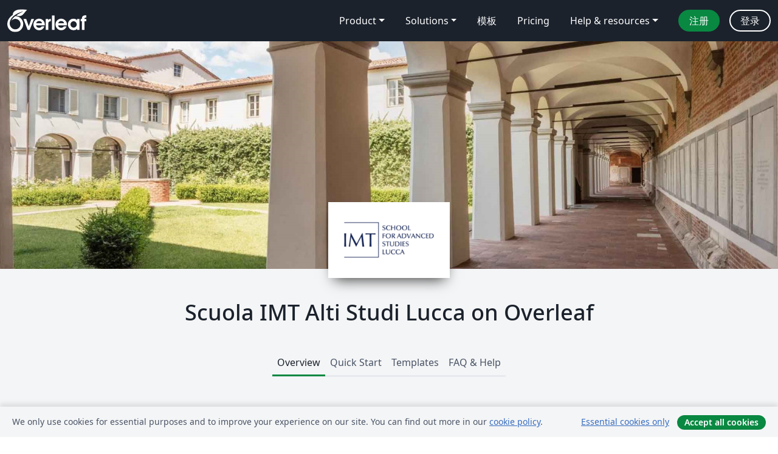

--- FILE ---
content_type: text/html; charset=utf-8
request_url: https://cn.overleaf.com/edu/imtlucca
body_size: 15685
content:
<!DOCTYPE html><html lang="zh-CN"><head><title translate="no">Scuola IMT Alti Studi Lucca - Overleaf, 在线LaTeX编辑器</title><meta name="twitter:title" content="Scuola IMT Alti Studi Lucca"><meta name="og:title" content="Scuola IMT Alti Studi Lucca"><meta name="description" content="一个简洁的在线 LaTeX 编辑器。无需安装，实时共享，版本控制，数百免费模板……"><meta itemprop="description" content="一个简洁的在线 LaTeX 编辑器。无需安装，实时共享，版本控制，数百免费模板……"><meta itemprop="image" content="https://cdn.overleaf.com/img/ol-brand/overleaf_og_logo.png"><meta name="image" content="https://cdn.overleaf.com/img/ol-brand/overleaf_og_logo.png"><meta itemprop="name" content="Overleaf, the Online LaTeX Editor"><meta name="twitter:card" content="summary"><meta name="twitter:site" content="@overleaf"><meta name="twitter:description" content="一个简洁的在线 LaTeX 编辑器。无需安装，实时共享，版本控制，数百免费模板……"><meta name="twitter:image" content="https://cdn.overleaf.com/img/ol-brand/overleaf_og_logo.png"><meta property="fb:app_id" content="400474170024644"><meta property="og:description" content="一个简洁的在线 LaTeX 编辑器。无需安装，实时共享，版本控制，数百免费模板……"><meta property="og:image" content="https://cdn.overleaf.com/img/ol-brand/overleaf_og_logo.png"><meta property="og:type" content="website"><meta name="viewport" content="width=device-width, initial-scale=1.0, user-scalable=yes"><link rel="icon" sizes="32x32" href="https://cdn.overleaf.com/favicon-32x32.png"><link rel="icon" sizes="16x16" href="https://cdn.overleaf.com/favicon-16x16.png"><link rel="icon" href="https://cdn.overleaf.com/favicon.svg" type="image/svg+xml"><link rel="apple-touch-icon" href="https://cdn.overleaf.com/apple-touch-icon.png"><link rel="mask-icon" href="https://cdn.overleaf.com/mask-favicon.svg" color="#046530"><link rel="manifest" href="https://cdn.overleaf.com/web.sitemanifest"><link rel="stylesheet" href="https://cdn.overleaf.com/stylesheets/main-style-8fcf50f0a44410cb41bd.css" id="main-stylesheet"><link rel="alternate" href="https://www.overleaf.com/edu/imtlucca" hreflang="en"><link rel="alternate" href="https://cs.overleaf.com/edu/imtlucca" hreflang="cs"><link rel="alternate" href="https://es.overleaf.com/edu/imtlucca" hreflang="es"><link rel="alternate" href="https://pt.overleaf.com/edu/imtlucca" hreflang="pt"><link rel="alternate" href="https://fr.overleaf.com/edu/imtlucca" hreflang="fr"><link rel="alternate" href="https://de.overleaf.com/edu/imtlucca" hreflang="de"><link rel="alternate" href="https://sv.overleaf.com/edu/imtlucca" hreflang="sv"><link rel="alternate" href="https://tr.overleaf.com/edu/imtlucca" hreflang="tr"><link rel="alternate" href="https://it.overleaf.com/edu/imtlucca" hreflang="it"><link rel="alternate" href="https://cn.overleaf.com/edu/imtlucca" hreflang="zh-CN"><link rel="alternate" href="https://no.overleaf.com/edu/imtlucca" hreflang="no"><link rel="alternate" href="https://ru.overleaf.com/edu/imtlucca" hreflang="ru"><link rel="alternate" href="https://da.overleaf.com/edu/imtlucca" hreflang="da"><link rel="alternate" href="https://ko.overleaf.com/edu/imtlucca" hreflang="ko"><link rel="alternate" href="https://ja.overleaf.com/edu/imtlucca" hreflang="ja"><link rel="preload" href="https://cdn.overleaf.com/js/zh-CN-json-e4f42cb6765d90df1522.js" as="script" nonce="sz3mnIEaw1vl8a0RvxCpGw=="><script type="text/javascript" nonce="sz3mnIEaw1vl8a0RvxCpGw==" id="ga-loader" data-ga-token="UA-112092690-1" data-ga-token-v4="G-RV4YBCCCWJ" data-cookie-domain=".overleaf.com" data-session-analytics-id="73c628cd-cd49-479e-986e-cff4f2742e57">var gaSettings = document.querySelector('#ga-loader').dataset;
var gaid = gaSettings.gaTokenV4;
var gaToken = gaSettings.gaToken;
var cookieDomain = gaSettings.cookieDomain;
var sessionAnalyticsId = gaSettings.sessionAnalyticsId;
if(gaid) {
    var additionalGaConfig = sessionAnalyticsId ? { 'user_id': sessionAnalyticsId } : {};
    window.dataLayer = window.dataLayer || [];
    function gtag(){
        dataLayer.push(arguments);
    }
    gtag('js', new Date());
    gtag('config', gaid, { 'anonymize_ip': true, ...additionalGaConfig });
}
if (gaToken) {
    window.ga = window.ga || function () {
        (window.ga.q = window.ga.q || []).push(arguments);
    }, window.ga.l = 1 * new Date();
}
var loadGA = window.olLoadGA = function() {
    if (gaid) {
        var s = document.createElement('script');
        s.setAttribute('async', 'async');
        s.setAttribute('src', 'https://www.googletagmanager.com/gtag/js?id=' + gaid);
        document.querySelector('head').append(s);
    } 
    if (gaToken) {
        (function(i,s,o,g,r,a,m){i['GoogleAnalyticsObject']=r;i[r]=i[r]||function(){
        (i[r].q=i[r].q||[]).push(arguments)},i[r].l=1*new Date();a=s.createElement(o),
        m=s.getElementsByTagName(o)[0];a.async=1;a.src=g;m.parentNode.insertBefore(a,m)
        })(window,document,'script','//www.google-analytics.com/analytics.js','ga');
        ga('create', gaToken, cookieDomain.replace(/^\./, ""));
        ga('set', 'anonymizeIp', true);
        if (sessionAnalyticsId) {
            ga('set', 'userId', sessionAnalyticsId);
        }
        ga('send', 'pageview');
    }
};
// Check if consent given (features/cookie-banner)
var oaCookie = document.cookie.split('; ').find(function(cookie) {
    return cookie.startsWith('oa=');
});
if(oaCookie) {
    var oaCookieValue = oaCookie.split('=')[1];
    if(oaCookieValue === '1') {
        loadGA();
    }
}
</script><meta name="ol-csrfToken" content="0lC8JtDx-ej2fWLuLAIocIHhse_EARFxekWc"><meta name="ol-baseAssetPath" content="https://cdn.overleaf.com/"><meta name="ol-mathJaxPath" content="/js/libs/mathjax-3.2.2/es5/tex-svg-full.js"><meta name="ol-dictionariesRoot" content="/js/dictionaries/0.0.3/"><meta name="ol-usersEmail" content=""><meta name="ol-ab" data-type="json" content="{}"><meta name="ol-user_id"><meta name="ol-i18n" data-type="json" content="{&quot;currentLangCode&quot;:&quot;zh-CN&quot;}"><meta name="ol-ExposedSettings" data-type="json" content="{&quot;isOverleaf&quot;:true,&quot;appName&quot;:&quot;Overleaf&quot;,&quot;adminEmail&quot;:&quot;support@overleaf.com&quot;,&quot;dropboxAppName&quot;:&quot;Overleaf&quot;,&quot;ieeeBrandId&quot;:15,&quot;hasAffiliationsFeature&quot;:true,&quot;hasSamlFeature&quot;:true,&quot;samlInitPath&quot;:&quot;/saml/ukamf/init&quot;,&quot;hasLinkUrlFeature&quot;:true,&quot;hasLinkedProjectFileFeature&quot;:true,&quot;hasLinkedProjectOutputFileFeature&quot;:true,&quot;siteUrl&quot;:&quot;https://www.overleaf.com&quot;,&quot;emailConfirmationDisabled&quot;:false,&quot;maxEntitiesPerProject&quot;:2000,&quot;maxUploadSize&quot;:52428800,&quot;projectUploadTimeout&quot;:120000,&quot;recaptchaSiteKey&quot;:&quot;6LebiTwUAAAAAMuPyjA4pDA4jxPxPe2K9_ndL74Q&quot;,&quot;recaptchaDisabled&quot;:{&quot;invite&quot;:true,&quot;login&quot;:false,&quot;passwordReset&quot;:false,&quot;register&quot;:false,&quot;addEmail&quot;:false},&quot;textExtensions&quot;:[&quot;tex&quot;,&quot;latex&quot;,&quot;sty&quot;,&quot;cls&quot;,&quot;bst&quot;,&quot;bib&quot;,&quot;bibtex&quot;,&quot;txt&quot;,&quot;tikz&quot;,&quot;mtx&quot;,&quot;rtex&quot;,&quot;md&quot;,&quot;asy&quot;,&quot;lbx&quot;,&quot;bbx&quot;,&quot;cbx&quot;,&quot;m&quot;,&quot;lco&quot;,&quot;dtx&quot;,&quot;ins&quot;,&quot;ist&quot;,&quot;def&quot;,&quot;clo&quot;,&quot;ldf&quot;,&quot;rmd&quot;,&quot;lua&quot;,&quot;gv&quot;,&quot;mf&quot;,&quot;yml&quot;,&quot;yaml&quot;,&quot;lhs&quot;,&quot;mk&quot;,&quot;xmpdata&quot;,&quot;cfg&quot;,&quot;rnw&quot;,&quot;ltx&quot;,&quot;inc&quot;],&quot;editableFilenames&quot;:[&quot;latexmkrc&quot;,&quot;.latexmkrc&quot;,&quot;makefile&quot;,&quot;gnumakefile&quot;],&quot;validRootDocExtensions&quot;:[&quot;tex&quot;,&quot;Rtex&quot;,&quot;ltx&quot;,&quot;Rnw&quot;],&quot;fileIgnorePattern&quot;:&quot;**/{{__MACOSX,.git,.texpadtmp,.R}{,/**},.!(latexmkrc),*.{dvi,aux,log,toc,out,pdfsync,synctex,synctex(busy),fdb_latexmk,fls,nlo,ind,glo,gls,glg,bbl,blg,doc,docx,gz,swp}}&quot;,&quot;sentryAllowedOriginRegex&quot;:&quot;^(https://[a-z]+\\\\.overleaf.com|https://cdn.overleaf.com|https://compiles.overleafusercontent.com)/&quot;,&quot;sentryDsn&quot;:&quot;https://4f0989f11cb54142a5c3d98b421b930a@app.getsentry.com/34706&quot;,&quot;sentryEnvironment&quot;:&quot;production&quot;,&quot;sentryRelease&quot;:&quot;520fef0dd3eab52bfb766f6f116cb4b8533b4cae&quot;,&quot;hotjarId&quot;:&quot;5148484&quot;,&quot;hotjarVersion&quot;:&quot;6&quot;,&quot;enableSubscriptions&quot;:true,&quot;gaToken&quot;:&quot;UA-112092690-1&quot;,&quot;gaTokenV4&quot;:&quot;G-RV4YBCCCWJ&quot;,&quot;propensityId&quot;:&quot;propensity-001384&quot;,&quot;cookieDomain&quot;:&quot;.overleaf.com&quot;,&quot;templateLinks&quot;:[{&quot;name&quot;:&quot;Journal articles&quot;,&quot;url&quot;:&quot;/gallery/tagged/academic-journal&quot;,&quot;trackingKey&quot;:&quot;academic-journal&quot;},{&quot;name&quot;:&quot;Books&quot;,&quot;url&quot;:&quot;/gallery/tagged/book&quot;,&quot;trackingKey&quot;:&quot;book&quot;},{&quot;name&quot;:&quot;Formal letters&quot;,&quot;url&quot;:&quot;/gallery/tagged/formal-letter&quot;,&quot;trackingKey&quot;:&quot;formal-letter&quot;},{&quot;name&quot;:&quot;Assignments&quot;,&quot;url&quot;:&quot;/gallery/tagged/homework&quot;,&quot;trackingKey&quot;:&quot;homework-assignment&quot;},{&quot;name&quot;:&quot;Posters&quot;,&quot;url&quot;:&quot;/gallery/tagged/poster&quot;,&quot;trackingKey&quot;:&quot;poster&quot;},{&quot;name&quot;:&quot;Presentations&quot;,&quot;url&quot;:&quot;/gallery/tagged/presentation&quot;,&quot;trackingKey&quot;:&quot;presentation&quot;},{&quot;name&quot;:&quot;Reports&quot;,&quot;url&quot;:&quot;/gallery/tagged/report&quot;,&quot;trackingKey&quot;:&quot;lab-report&quot;},{&quot;name&quot;:&quot;CVs and résumés&quot;,&quot;url&quot;:&quot;/gallery/tagged/cv&quot;,&quot;trackingKey&quot;:&quot;cv&quot;},{&quot;name&quot;:&quot;Theses&quot;,&quot;url&quot;:&quot;/gallery/tagged/thesis&quot;,&quot;trackingKey&quot;:&quot;thesis&quot;},{&quot;name&quot;:&quot;view_all&quot;,&quot;url&quot;:&quot;/latex/templates&quot;,&quot;trackingKey&quot;:&quot;view-all&quot;}],&quot;labsEnabled&quot;:true,&quot;wikiEnabled&quot;:true,&quot;templatesEnabled&quot;:true,&quot;cioWriteKey&quot;:&quot;2530db5896ec00db632a&quot;,&quot;cioSiteId&quot;:&quot;6420c27bb72163938e7d&quot;}"><meta name="ol-splitTestVariants" data-type="json" content="{}"><meta name="ol-splitTestInfo" data-type="json" content="{}"><meta name="ol-algolia" data-type="json" content="{&quot;appId&quot;:&quot;SK53GL4JLY&quot;,&quot;apiKey&quot;:&quot;9ac63d917afab223adbd2cd09ad0eb17&quot;,&quot;indexes&quot;:{&quot;wiki&quot;:&quot;learn-wiki&quot;,&quot;gallery&quot;:&quot;gallery-production&quot;}}"><meta name="ol-isManagedAccount" data-type="boolean"></head><body data-theme="default"><a class="skip-to-content" href="#main-content">跳到内容</a><nav class="navbar navbar-default navbar-main navbar-expand-lg" aria-label="Primary"><div class="container-fluid navbar-container"><div class="navbar-header"><a class="navbar-brand" href="/" aria-label="Overleaf"><div class="navbar-logo"></div></a></div><button class="navbar-toggler collapsed" id="navbar-toggle-btn" type="button" data-bs-toggle="collapse" data-bs-target="#navbar-main-collapse" aria-controls="navbar-main-collapse" aria-expanded="false" aria-label="Toggle 导航"><span class="material-symbols" aria-hidden="true" translate="no">menu</span></button><div class="navbar-collapse collapse" id="navbar-main-collapse"><ul class="nav navbar-nav navbar-right ms-auto" role="menubar"><!-- loop over header_extras--><li class="dropdown subdued" role="none"><button class="dropdown-toggle" aria-haspopup="true" aria-expanded="false" data-bs-toggle="dropdown" role="menuitem" event-tracking="menu-expand" event-tracking-mb="true" event-tracking-trigger="click" event-segmentation="{&quot;item&quot;:&quot;product&quot;,&quot;location&quot;:&quot;top-menu&quot;}">Product</button><ul class="dropdown-menu dropdown-menu-end" role="menu"><li role="none"><a class="dropdown-item" role="menuitem" href="/about/features-overview" event-tracking="menu-click" event-tracking-mb="true" event-tracking-trigger="click" event-segmentation='{"item":"premium-features","location":"top-menu"}'>功能</a></li><li role="none"><a class="dropdown-item" role="menuitem" href="/about/ai-features" event-tracking="menu-click" event-tracking-mb="true" event-tracking-trigger="click" event-segmentation='{"item":"ai-features","location":"top-menu"}'>AI</a></li></ul></li><li class="dropdown subdued" role="none"><button class="dropdown-toggle" aria-haspopup="true" aria-expanded="false" data-bs-toggle="dropdown" role="menuitem" event-tracking="menu-expand" event-tracking-mb="true" event-tracking-trigger="click" event-segmentation="{&quot;item&quot;:&quot;solutions&quot;,&quot;location&quot;:&quot;top-menu&quot;}">Solutions</button><ul class="dropdown-menu dropdown-menu-end" role="menu"><li role="none"><a class="dropdown-item" role="menuitem" href="/for/enterprises" event-tracking="menu-click" event-tracking-mb="true" event-tracking-trigger="click" event-segmentation='{"item":"enterprises","location":"top-menu"}'>商业用途</a></li><li role="none"><a class="dropdown-item" role="menuitem" href="/for/universities" event-tracking="menu-click" event-tracking-mb="true" event-tracking-trigger="click" event-segmentation='{"item":"universities","location":"top-menu"}'>为大学提供</a></li><li role="none"><a class="dropdown-item" role="menuitem" href="/for/government" event-tracking="menu-click" event-tracking-mb="true" event-tracking-trigger="click" event-segmentation='{"item":"government","location":"top-menu"}'>为政府提供</a></li><li role="none"><a class="dropdown-item" role="menuitem" href="/for/publishers" event-tracking="menu-click" event-tracking-mb="true" event-tracking-trigger="click" event-segmentation='{"item":"publishers","location":"top-menu"}'>为出版社提供</a></li><li role="none"><a class="dropdown-item" role="menuitem" href="/about/customer-stories" event-tracking="menu-click" event-tracking-mb="true" event-tracking-trigger="click" event-segmentation='{"item":"customer-stories","location":"top-menu"}'>Customer stories</a></li></ul></li><li class="subdued" role="none"><a class="nav-link subdued" role="menuitem" href="/latex/templates" event-tracking="menu-click" event-tracking-mb="true" event-tracking-trigger="click" event-segmentation='{"item":"templates","location":"top-menu"}'>模板</a></li><li class="subdued" role="none"><a class="nav-link subdued" role="menuitem" href="/user/subscription/plans" event-tracking="menu-click" event-tracking-mb="true" event-tracking-trigger="click" event-segmentation='{"item":"pricing","location":"top-menu"}'>Pricing</a></li><li class="dropdown subdued nav-item-help" role="none"><button class="dropdown-toggle" aria-haspopup="true" aria-expanded="false" data-bs-toggle="dropdown" role="menuitem" event-tracking="menu-expand" event-tracking-mb="true" event-tracking-trigger="click" event-segmentation="{&quot;item&quot;:&quot;help-and-resources&quot;,&quot;location&quot;:&quot;top-menu&quot;}">Help & resources</button><ul class="dropdown-menu dropdown-menu-end" role="menu"><li role="none"><a class="dropdown-item" role="menuitem" href="/learn" event-tracking="menu-click" event-tracking-mb="true" event-tracking-trigger="click" event-segmentation='{"item":"learn","location":"top-menu"}'>文档</a></li><li role="none"><a class="dropdown-item" role="menuitem" href="/for/community/resources" event-tracking="menu-click" event-tracking-mb="true" event-tracking-trigger="click" event-segmentation='{"item":"help-guides","location":"top-menu"}'>Help guides</a></li><li role="none"><a class="dropdown-item" role="menuitem" href="/about/why-latex" event-tracking="menu-click" event-tracking-mb="true" event-tracking-trigger="click" event-segmentation='{"item":"why-latex","location":"top-menu"}'>为何用 LaTeX?</a></li><li role="none"><a class="dropdown-item" role="menuitem" href="/blog" event-tracking="menu-click" event-tracking-mb="true" event-tracking-trigger="click" event-segmentation='{"item":"blog","location":"top-menu"}'>博客</a></li><li role="none"><a class="dropdown-item" role="menuitem" data-ol-open-contact-form-modal="contact-us" data-bs-target="#contactUsModal" href data-bs-toggle="modal" event-tracking="menu-click" event-tracking-mb="true" event-tracking-trigger="click" event-segmentation='{"item":"contact","location":"top-menu"}'><span>联系我们</span></a></li></ul></li><!-- logged out--><!-- register link--><li class="primary" role="none"><a class="nav-link" role="menuitem" href="/register" event-tracking="menu-click" event-tracking-action="clicked" event-tracking-trigger="click" event-tracking-mb="true" event-segmentation='{"page":"/edu/imtlucca","item":"register","location":"top-menu"}'>注册</a></li><!-- login link--><li role="none"><a class="nav-link" role="menuitem" href="/login" event-tracking="menu-click" event-tracking-action="clicked" event-tracking-trigger="click" event-tracking-mb="true" event-segmentation='{"page":"/edu/imtlucca","item":"login","location":"top-menu"}'>登录</a></li><!-- projects link and account menu--></ul></div></div></nav><div class="content content-alt content-portal content-page"><main id="main-content"><div class="banner-image hidden-print" style="background-image:url(https://images.ctfassets.net/nrgyaltdicpt/5Zv7ZCxgiinmRSHze1sNuv/141cab92fb22147135af6acee7f0cdc2/campus.jpg)"></div><div class="institution-logo hidden-print"><div><span class="image-fill"></span><img src="https://images.ctfassets.net/nrgyaltdicpt/4CSpaS3H76GNuiEb8i7vqu/e8d2c38e98b64135c3b6bfdbe972b472/logo-imt-small-copy.png" alt="Scuola IMT Alti Studi Lucca"></div></div><div class="portal-name pt-5"><h1 class="text-center">Scuola IMT Alti Studi Lucca on Overleaf</h1></div><div class="container"><div class="row"><div class="col-12"><div class="ol-tabs" data-ol-bookmarkable-tabset><div class="nav-tabs-container"><ul class="nav nav-tabs" role="tablist"><li role="presentation"><a class="active" href="#overview" aria-controls="overview" role="tab" data-toggle="tab" data-ol-bookmarkable-tab>Overview</a></li><li role="presentation"><a href="#quick-start" aria-controls="quick-start" role="tab" data-toggle="tab" data-ol-bookmarkable-tab>Quick Start</a></li><li role="presentation"><a href="#templates" aria-controls="templates" role="tab" data-toggle="tab" data-ol-bookmarkable-tab>Templates</a></li><li role="presentation"><a href="#help" aria-controls="help" role="tab" data-toggle="tab" data-ol-bookmarkable-tab>FAQ & Help</a></li></ul><div class="tab-content mb-3"><div class="tab-pane active" role="tabpanel" id="overview"><div class="container"><div class="row"><div class="col-md-10 offset-md-1"><h2>Overview</h2><div class="row"><div class="col-md-12"><p>Scuola IMT Alti Studi Lucca is providing Overleaf Professional features for all students, faculty and staff who would like to use a collaborative, online LaTeX editor for their projects. Overleaf Professional features include real-time track changes, unlimited collaborators, and full document history.</p>

<p>Overleaf is designed to make the process of writing, editing and producing your research papers and project reports much quicker for both you and your collaborators. Overleaf can also be linked to other services to best fit into your workflow.</p>

<p>Claim your Overleaf Professional upgrade by signing up (or signing in) below. You’ll need to link your account to your Scuola IMT Alti Studi Lucca single sign on.</p></div></div><hr><div class="row"><div class="col-md-12 text-center"><h4>Join&nbsp;a community of&nbsp;over 281&nbsp;authors at Scuola IMT Alti Studi Lucca</h4></div></div><div class="row row-spaced hidden-print"><div class="col-md-12 text-center"><p class="text-center"><a class="btn btn-primary" data-ol-slow-link href="/saml/ukamf/init?university_id=3428"><span data-ol-inflight="idle">通过 SSO 登录</span><span hidden data-ol-inflight="pending">处理中…</span></a></p></div></div><div></div></div></div></div></div><div class="tab-pane" role="tabpanel" id="quick-start"><div class="container"><div class="row"><div class="col-md-10 offset-md-1"><h2>Quick Start</h2><div class="row"><div class="col-md-12"><p>Welcome to the quick start guide to Overleaf. We've put together some useful resources and links in the sections below, and if you have any questions about how to get started please <a href="/contact">let us know</a> and we'll be happy to help!<br /><br /></p></div></div><div class="row"><div class="col-md-12"><div class="content-item  card" id="university-quick-start-student"><div class="card-body"><h4 class="border-bottom pb-3">For Students</h4><div><h5>Try out the Overleaf editor with built in tutorial</h5>
<div class="content-pull">
<p>If you'd like to dive straight into the editor, simply click the button to create a new paper using our quick-start template. A short tutorial will walk you through the main features to quickly get you started.</p>
</div>
<div class="button-pull"><a class="btn btn-primary display-inline-block tracked_link" href="/docs?rich_text=true&amp;template=overleaf" target="_blank">Create a new paper</a></div>
<div class="clearfix"> </div>
<br />
<h5>Browse the Overleaf template gallery</h5>
<div class="content-pull">
<p>You can find a selection of featured <a href="#templates">templates</a>, or check out our <a href="/latex/templates">full template gallery</a> for more ideas and inspiration.</p>
</div>
<div class="button-pull"><a class="btn btn-primary display-inline-block tracked_link" href="/latex/templates" target="_blank">Go to the template gallery</a></div>
<div class="clearfix"> </div>
<br />
<h5>Take our free course to quickly master the LaTeX essentials</h5>
<div class="content-pull">
<p>If you're new to LaTeX, we've put together a free online course to help you learn the basics. If you have never used LaTeX before, or if it has been a while and you would like a refresher, this is the place to start.</p>
</div>
<div class="button-pull"><a class="btn btn-primary display-inline-block tracked_link" href="/latex/learn/free-online-introduction-to-latex-part-1" target="_blank">Teach me LaTeX!</a></div>
<div class="clearfix"> </div>
<br /></div></div></div><div class="content-item  card" id="university-quick-start-research"><div class="card-body"><h4 class="border-bottom pb-3">For Researchers</h4><div><h5>Find a journal template</h5>
<div class="content-pull">
<p>Through our partnerships within the publishing community, we provide a selection of academic journal templates for articles and papers. These templates automatically format your manuscripts in the style required for submission to that journal.</p>
</div>
<div class="button-pull"><a class="btn btn-primary display-inline-block tracked_link" href="/gallery/tagged/academic-journal" target="_blank">View the academic journal templates</a></div>
<div class="clearfix"> </div>
<br />
<h5>Edit in Rich Text mode or directly in LaTeX</h5>
<div class="content-pull">
<p>Overleaf provides an intuitive and easy-to-use manuscript editor (our rich text mode), which is especially useful if you or your co-authors aren't familiar with writing in LaTeX.</p>
</div>
<div class="button-pull"><a class="btn btn-primary display-inline-block tracked_link" href="/docs?rich_text=true&amp;template=overleaf" target="_blank">Open editor in<br />Rich Text mode</a></div>
<div class="clearfix"> </div>
<div class="content-pull">
<p>If you prefer to edit directly in LaTeX, you can! Overleaf provides a full collaborative online LaTeX editor you can switch to at any time.</p>
</div>
<div class="button-pull"><a class="btn btn-primary display-inline-block tracked_link" href="/docs?rich_text=false&amp;template=overleaf" target="_blank">Open in LaTeX mode</a></div>
<div class="clearfix"> </div>
<br />
<h5>Submitting your articles to journals, repositories and more</h5>
<div class="content-pull">
<p>You can also submit your paper directly to a number of journals and other editorial and review services via the publish menu in the editor. Simply open the publish menu from any document and follow the appropriate 'Submit to ...' link.</p>
</div>
<div class="button-pull"><a class="btn btn-primary display-inline-block tracked_link" href="/learn/how-to/How_to_submit_your_article_to_Overleaf's_publishing_partners" target="_blank">View the article submission guide</a></div>
<div class="clearfix"> </div>
<br />
</div></div></div><div class="content-item  card" id="university-quick-start-teach"><div class="card-body"><h4 class="border-bottom pb-3">For Teachers</h4><div><h5>Introducing Students to LaTeX</h5>
<div class="content-pull">
<p>Overleaf has several on-demand webinars available that address a variety of beginner, intermediate, and advanced topics.
</p></div>
<div class="button-pull"><a class="btn btn-primary display-inline-block tracked_link" href="https://www.overleaf.com/events/webinars" target="_blank">Watch our webinars</a></div>
<div class="clearfix"> </div>
<br />
<h5>Help students understand LaTeX errors</h5>
<div class="content-pull">
<p>Addressing errors as they happen helps ensure that your LaTeX project continues to compile and look the way it should.</p>
</div>
<div class="button-pull"><a class="btn btn-primary display-inline-block tracked_link" href="https://www.overleaf.com/learn/latex/Errors" target="_blank">Learn to recognize errors</a></div>
<div class="clearfix"> </div>
<br />
<h5>Show your class how to turn on track changes for review</h5>
<div class="content-pull">
<p>Overleaf offers an impressive collection of collaboration features, and your institutional subscription provides all users with access to the powerful track changes feature.</p>
</div>
<div class="button-pull"><a class="btn btn-primary display-inline-block tracked_link" href="https://www.overleaf.com/learn/how-to/Track_Changes_in_Overleaf" target="_blank">Find out more</a></div>
<div class="clearfix"> </div></div></div></div></div></div></div></div></div></div><div class="tab-pane" role="tabpanel" id="templates"><div class="container"><div class="row"><div class="col-md-10 offset-md-1"><div class="row gallery"><div class="col-md-12"><h2>特色LaTeX模板</h2><div class="row gallery-container"><div class="gallery-thumbnail col-12 col-md-6 col-lg-4"><a href="/latex/templates/basic-academic-journal-article-template/hqyvzjmktytm" event-tracking-mb="true" event-tracking="gallery-list-item-click" event-tracking-trigger="click" event-segmentation="{&quot;template&quot;:&quot;/latex/templates/basic-academic-journal-article-template/hqyvzjmktytm&quot;,&quot;featuredList&quot;:false,&quot;urlSlug&quot;:&quot;basic-academic-journal-article-template&quot;,&quot;type&quot;:&quot;template&quot;}"><div class="thumbnail"><img src="https://writelatex.s3.amazonaws.com/published_ver/3573.jpeg?X-Amz-Expires=14400&amp;X-Amz-Date=20251206T165548Z&amp;X-Amz-Algorithm=AWS4-HMAC-SHA256&amp;X-Amz-Credential=AKIAWJBOALPNFPV7PVH5/20251206/us-east-1/s3/aws4_request&amp;X-Amz-SignedHeaders=host&amp;X-Amz-Signature=07318a9119b0baa8a972a979a380c4269ef0955ad8213bdf3640b8d0ca506810" alt="Basic Academic Journal Article Template"></div><span class="gallery-list-item-title"><span class="caption-title">Basic Academic Journal Article Template</span><span class="badge-container"></span></span></a><div class="caption"><p class="caption-description">This is a basic journal article template which includes metadata fields for multiple authors, affiliations and keywords.

It is also set up to use the lineno package for line numbers; these can be turned on by adding the 'lineno' option to the documentclass command.</p><div class="author-name"><div>John Hammersley</div></div></div></div><div class="gallery-thumbnail col-12 col-md-6 col-lg-4"><a href="/latex/templates/a-quick-guide-to-latex/fghqpfgnxggz" event-tracking-mb="true" event-tracking="gallery-list-item-click" event-tracking-trigger="click" event-segmentation="{&quot;template&quot;:&quot;/latex/templates/a-quick-guide-to-latex/fghqpfgnxggz&quot;,&quot;featuredList&quot;:false,&quot;urlSlug&quot;:&quot;a-quick-guide-to-latex&quot;,&quot;type&quot;:&quot;template&quot;}"><div class="thumbnail"><img src="https://writelatex.s3.amazonaws.com/published_ver/5537.jpeg?X-Amz-Expires=14400&amp;X-Amz-Date=20251206T165548Z&amp;X-Amz-Algorithm=AWS4-HMAC-SHA256&amp;X-Amz-Credential=AKIAWJBOALPNFPV7PVH5/20251206/us-east-1/s3/aws4_request&amp;X-Amz-SignedHeaders=host&amp;X-Amz-Signature=c85953aff2ed1f765dbd69fff1093ce634b99878bbfe5b65c52f5be3215648fa" alt="A quick guide to LaTeX"></div><span class="gallery-list-item-title"><span class="caption-title">A quick guide to LaTeX</span><span class="badge-container"></span></span></a><div class="caption"><p class="caption-description">
Know the LaTeX command you want to use but can't remember how to write it?


Here we present a great tips sheet produced by Dave Richeson; it's pre-loaded in Overleaf so you can see how the commands work instantly.

Simply click on the button above to open a version in Overleaf for editing (and to quickly copy and paste the commands you need!).


For more comments visit this page on Dave's site, or if you'd like to work through a fuller introduction to LaTeX why not check out our free online course?
</p><div class="author-name"><div>Example by Division by Zero</div></div></div></div><div class="gallery-thumbnail col-12 col-md-6 col-lg-4"><a href="/latex/templates/metropolis-beamer-theme/qzyvdhrntfmr" event-tracking-mb="true" event-tracking="gallery-list-item-click" event-tracking-trigger="click" event-segmentation="{&quot;template&quot;:&quot;/latex/templates/metropolis-beamer-theme/qzyvdhrntfmr&quot;,&quot;featuredList&quot;:false,&quot;urlSlug&quot;:&quot;metropolis-beamer-theme&quot;,&quot;type&quot;:&quot;template&quot;}"><div class="thumbnail"><img src="https://writelatex.s3.amazonaws.com/published_ver/11264.jpeg?X-Amz-Expires=14400&amp;X-Amz-Date=20251206T165548Z&amp;X-Amz-Algorithm=AWS4-HMAC-SHA256&amp;X-Amz-Credential=AKIAWJBOALPNFPV7PVH5/20251206/us-east-1/s3/aws4_request&amp;X-Amz-SignedHeaders=host&amp;X-Amz-Signature=32adc4d1c2af6ba5c310ba35db58d27b97db0f8b02046737e1ffe8df198d3968" alt="Metropolis Beamer Theme"></div><span class="gallery-list-item-title"><span class="caption-title">Metropolis Beamer Theme</span><span class="badge-container"></span></span></a><div class="caption"><p class="caption-description">Metropolis is originally created by Matthias Vogelgesang and is available from https://github.com/matze/mtheme as well as CTAN. More information about the theme, including the design principles, can be found at http://bloerg.net/2014/09/20/a-modern-beamer-theme.html. This version demonstrates the use of a progress bar under the frame titles. See the manual for other customisation options.</p><div class="author-name"><div>Matthias Vogelgesang</div></div></div></div><div class="gallery-thumbnail col-12 col-md-6 col-lg-4"><a href="/latex/templates/book-design-inspired-by-edward-tufte/gcfbtdjfqdjh" event-tracking-mb="true" event-tracking="gallery-list-item-click" event-tracking-trigger="click" event-segmentation="{&quot;template&quot;:&quot;/latex/templates/book-design-inspired-by-edward-tufte/gcfbtdjfqdjh&quot;,&quot;featuredList&quot;:false,&quot;urlSlug&quot;:&quot;book-design-inspired-by-edward-tufte&quot;,&quot;type&quot;:&quot;template&quot;}"><div class="thumbnail"><img src="https://writelatex.s3.amazonaws.com/published_ver/112.jpeg?X-Amz-Expires=14400&amp;X-Amz-Date=20251206T165548Z&amp;X-Amz-Algorithm=AWS4-HMAC-SHA256&amp;X-Amz-Credential=AKIAWJBOALPNFPV7PVH5/20251206/us-east-1/s3/aws4_request&amp;X-Amz-SignedHeaders=host&amp;X-Amz-Signature=8176e32bcd125bb5b62b6604a6871f589fdb7b79f1f706fa51145f1435846aba" alt="Book design inspired by Edward Tufte"></div><span class="gallery-list-item-title"><span class="caption-title">Book design inspired by Edward Tufte</span><span class="badge-container"></span></span></a><div class="caption"><p class="caption-description">Edward Tufte is a pioneer in the field of data visualization, and his works inspired the creation of two LaTeX classes for books and handouts.

Here we present the excellent sample book produced by the The Tufte-LaTeX Developers pre-loaded into Overleaf (formerly writeLaTeX) for you to use as a starting point for your own work.

Simply click the button above to use Overleaf to create and edit your article - there's nothing to install and no sign up required. When you're finished, use our integrated publish to figshare option to publish your work freely online.

Click here if you'd like to try the corresponding Tufte handout design on Overleaf.


PS: If you're new to LaTeX, our free online LaTeX course covers all the steps you need to get you started.
</p><div class="author-name"><div>Example by The Tufte-LaTeX Developers</div></div></div></div><div class="gallery-thumbnail col-12 col-md-6 col-lg-4"><a href="/latex/templates/standard-document/xhwhmfdcxhhj" event-tracking-mb="true" event-tracking="gallery-list-item-click" event-tracking-trigger="click" event-segmentation="{&quot;template&quot;:&quot;/latex/templates/standard-document/xhwhmfdcxhhj&quot;,&quot;featuredList&quot;:false,&quot;urlSlug&quot;:&quot;standard-document&quot;,&quot;type&quot;:&quot;template&quot;}"><div class="thumbnail"><img src="https://writelatex.s3.amazonaws.com/published_ver/1451.jpeg?X-Amz-Expires=14400&amp;X-Amz-Date=20251206T165548Z&amp;X-Amz-Algorithm=AWS4-HMAC-SHA256&amp;X-Amz-Credential=AKIAWJBOALPNFPV7PVH5/20251206/us-east-1/s3/aws4_request&amp;X-Amz-SignedHeaders=host&amp;X-Amz-Signature=26dea8506dc088645634a3a62b2e29271bf5cdb0e0afeb29fbeea58b1e566933" alt="Standard document"></div><span class="gallery-list-item-title"><span class="caption-title">Standard document</span><span class="badge-container"></span></span></a><div class="caption"><p class="caption-description">A4 document with page numbering and adjusted margins. 

Included options for gentium and times font, as well as language. </p><div class="author-name"><div>Christian L.</div></div></div></div></div></div></div></div></div></div></div><div class="tab-pane" role="tabpanel" id="help"><div class="container"><div class="row"><div class="col-md-10 offset-md-1"><div class="content-item"><div class="row"><div class="col-md-12"><h2>FAQ &amp; Help</h2><p><h5>Who should I contact if I have questions about Overleaf or the Scuola IMT Alti Studi Lucca license?</h5>
<p>Please use <a href="/contact">our contact form</a> and we'll make sure your question gets to the right person in our team.</p>
<br />

<h5>I'm new to Overleaf, how should I get started?</h5>
<p>We've put together a short <a href="/help/18-how-do-i-use-overleaf">How do I use Overleaf</a> help page to give you pointers on exactly that :)</p>
<br />

<h5>How do I upload an existing LaTeX project into Overleaf?</h5>
<p>Here's an <a href="https://www.overleaf.com/help/2-i-have-created-a-latex-document-elsewhere-can-i-import-it-into-overleaf#.V-k6tZMrI9U" target="_blank">FAQ on how to import existing LaTeX documents into Overleaf</a>.</p>
<br />
<h5>What packages does Overleaf support?</h5>
<p>Overleaf supports the packages <a href="https://www.overleaf.com/help/30-what-packages-do-you-support#.V-merJMrK7a" target="_blank">listed here</a>.</p>
<br /></p></div></div></div><div class="row"><div class="col-md-12"><div class="h4">Search our FAQ for more help</div><search class="wiki"><form class="project-search form-horizontal" role="search" data-ol-faq-search><div class="form-group has-feedback has-feedback-left"><div class="col-12"><div class="form-control-wrapper"><label class="visually-hidden" for="search-help-library">Search help library…</label><span class="form-control-start-icon"><span class="material-symbols form-control-feedback-left" aria-hidden="true" translate="no">search</span></span><input class="form-control form-control-offset-start form-control-offset-end" id="search-help-library" type="text" placeholder="Search help library…" data-ol-search-input><span class="form-control-end-icon"><button class="form-control-search-clear-btn" type="button" hidden data-ol-clear-search aria-label="清除搜索"><span class="material-symbols" aria-hidden="true" translate="no">clear</span></button></span></div></div></div><div class="row" role="region" aria-label="search results"><div class="col-12"><div data-ol-search-results-wrapper><span class="visually-hidden" aria-live="polite" data-ol-search-sr-help-message></span><div data-ol-search-results></div></div><div class="row-spaced-small search-result card" hidden data-ol-search-no-results><div class="card-body"><p>没有搜索到结果</p></div></div></div></div></form></search></div></div><div class="row"><div class="col-md-12"><div class="content-item  " id="university-more"><h3>More</h3><div><ul>
<li><a href="/learn/how-to/Sharing_a_project">Sharing your work with others</a></li>
<li><a href="/learn/how-to/Track_Changes_in_Overleaf">Track changes and comments</a></li>
<li><a href="/learn/how-to/Joining_an_Overleaf_Commons_Subscription">Joining an institutional subscription</a></li>
<li><a href="/learn/latex/Using_the_History_feature">Using the Overleaf history feature</a></li>
<li><a href="/learn/how-to/How-to_Guides">Helpful how-to guides</a></li>
</ul></div></div></div></div></div></div></div></div></div></div></div></div></div></div></main></div><footer class="fat-footer hidden-print"><div class="fat-footer-container"><div class="fat-footer-sections"><div class="footer-section" id="footer-brand"><a class="footer-brand" href="/" aria-label="Overleaf"></a></div><div class="footer-section"><h2 class="footer-section-heading">关于</h2><ul class="list-unstyled"><li><a href="/about">关于我们</a></li><li><a href="https://digitalscience.pinpointhq.com/">工作与职业</a></li><li><a href="/blog">博客</a></li></ul></div><div class="footer-section"><h2 class="footer-section-heading">Solutions</h2><ul class="list-unstyled"><li><a href="/for/enterprises">商业用途</a></li><li><a href="/for/universities">为大学提供</a></li><li><a href="/for/government">为政府提供</a></li><li><a href="/for/publishers">为出版社提供</a></li><li><a href="/about/customer-stories">Customer stories</a></li></ul></div><div class="footer-section"><h2 class="footer-section-heading">学习</h2><ul class="list-unstyled"><li><a href="/learn/latex/Learn_LaTeX_in_30_minutes">30分钟学会 LaTeX</a></li><li><a href="/latex/templates">模板</a></li><li><a href="/events/webinars">在线教程</a></li><li><a href="/learn/latex/Tutorials">教程</a></li><li><a href="/learn/latex/Inserting_Images">如何插入图片</a></li><li><a href="/learn/latex/Tables">如何创建表格</a></li></ul></div><div class="footer-section"><h2 class="footer-section-heading">Pricing</h2><ul class="list-unstyled"><li><a href="/user/subscription/plans?itm_referrer=footer-for-indv">For individuals</a></li><li><a href="/user/subscription/plans?plan=group&amp;itm_referrer=footer-for-groups">For groups and organizations</a></li><li><a href="/user/subscription/plans?itm_referrer=footer-for-students#student-annual">为学生提供</a></li></ul></div><div class="footer-section"><h2 class="footer-section-heading">加入我们</h2><ul class="list-unstyled"><li><a href="https://forms.gle/67PSpN1bLnjGCmPQ9">让我们知道您的想法</a></li></ul></div><div class="footer-section"><h2 class="footer-section-heading">帮助</h2><ul class="list-unstyled"><li><a href="/learn">文档 </a></li><li><a href="/contact">联系我们 </a></li><li><a href="https://status.overleaf.com/">网站状态</a></li></ul></div></div><div class="fat-footer-base"><div class="fat-footer-base-section fat-footer-base-meta"><div class="fat-footer-base-item"><div class="fat-footer-base-copyright">© 2025 Overleaf</div><a href="/legal">隐私和条款</a><a href="https://www.digital-science.com/security-certifications/">合规性</a></div><ul class="fat-footer-base-item list-unstyled fat-footer-base-language"><li class="dropdown dropup subdued language-picker" dropdown><button class="btn btn-link btn-inline-link" id="language-picker-toggle" dropdown-toggle data-ol-lang-selector-tooltip data-bs-toggle="dropdown" aria-haspopup="true" aria-expanded="false" aria-label="Select 语言" tooltip="语言" title="语言"><span class="material-symbols" aria-hidden="true" translate="no">translate</span>&nbsp;<span class="language-picker-text">简体中文</span></button><ul class="dropdown-menu dropdown-menu-sm-width" role="menu" aria-labelledby="language-picker-toggle"><li class="dropdown-header">语言</li><li class="lng-option"><a class="menu-indent dropdown-item" href="https://www.overleaf.com/edu/imtlucca" role="menuitem" aria-selected="false">English</a></li><li class="lng-option"><a class="menu-indent dropdown-item" href="https://cs.overleaf.com/edu/imtlucca" role="menuitem" aria-selected="false">Čeština</a></li><li class="lng-option"><a class="menu-indent dropdown-item" href="https://es.overleaf.com/edu/imtlucca" role="menuitem" aria-selected="false">Español</a></li><li class="lng-option"><a class="menu-indent dropdown-item" href="https://pt.overleaf.com/edu/imtlucca" role="menuitem" aria-selected="false">Português</a></li><li class="lng-option"><a class="menu-indent dropdown-item" href="https://fr.overleaf.com/edu/imtlucca" role="menuitem" aria-selected="false">Français</a></li><li class="lng-option"><a class="menu-indent dropdown-item" href="https://de.overleaf.com/edu/imtlucca" role="menuitem" aria-selected="false">Deutsch</a></li><li class="lng-option"><a class="menu-indent dropdown-item" href="https://sv.overleaf.com/edu/imtlucca" role="menuitem" aria-selected="false">Svenska</a></li><li class="lng-option"><a class="menu-indent dropdown-item" href="https://tr.overleaf.com/edu/imtlucca" role="menuitem" aria-selected="false">Türkçe</a></li><li class="lng-option"><a class="menu-indent dropdown-item" href="https://it.overleaf.com/edu/imtlucca" role="menuitem" aria-selected="false">Italiano</a></li><li class="lng-option"><a class="menu-indent dropdown-item active" href="https://cn.overleaf.com/edu/imtlucca" role="menuitem" aria-selected="true">简体中文<span class="material-symbols dropdown-item-trailing-icon" aria-hidden="true" translate="no">check</span></a></li><li class="lng-option"><a class="menu-indent dropdown-item" href="https://no.overleaf.com/edu/imtlucca" role="menuitem" aria-selected="false">Norsk</a></li><li class="lng-option"><a class="menu-indent dropdown-item" href="https://ru.overleaf.com/edu/imtlucca" role="menuitem" aria-selected="false">Русский</a></li><li class="lng-option"><a class="menu-indent dropdown-item" href="https://da.overleaf.com/edu/imtlucca" role="menuitem" aria-selected="false">Dansk</a></li><li class="lng-option"><a class="menu-indent dropdown-item" href="https://ko.overleaf.com/edu/imtlucca" role="menuitem" aria-selected="false">한국어</a></li><li class="lng-option"><a class="menu-indent dropdown-item" href="https://ja.overleaf.com/edu/imtlucca" role="menuitem" aria-selected="false">日本語</a></li></ul></li></ul></div><div class="fat-footer-base-section fat-footer-base-social"><div class="fat-footer-base-item"><a class="fat-footer-social x-logo" href="https://x.com/overleaf"><svg xmlns="http://www.w3.org/2000/svg" viewBox="0 0 1200 1227" height="25"><path d="M714.163 519.284L1160.89 0H1055.03L667.137 450.887L357.328 0H0L468.492 681.821L0 1226.37H105.866L515.491 750.218L842.672 1226.37H1200L714.137 519.284H714.163ZM569.165 687.828L521.697 619.934L144.011 79.6944H306.615L611.412 515.685L658.88 583.579L1055.08 1150.3H892.476L569.165 687.854V687.828Z"></path></svg><span class="visually-hidden">Overleaf 在 X</span></a><a class="fat-footer-social facebook-logo" href="https://www.facebook.com/overleaf.editor"><svg xmlns="http://www.w3.org/2000/svg" viewBox="0 0 666.66668 666.66717" height="25"><defs><clipPath id="a" clipPathUnits="userSpaceOnUse"><path d="M0 700h700V0H0Z"></path></clipPath></defs><g clip-path="url(#a)" transform="matrix(1.33333 0 0 -1.33333 -133.333 800)"><path class="background" d="M0 0c0 138.071-111.929 250-250 250S-500 138.071-500 0c0-117.245 80.715-215.622 189.606-242.638v166.242h-51.552V0h51.552v32.919c0 85.092 38.508 124.532 122.048 124.532 15.838 0 43.167-3.105 54.347-6.211V81.986c-5.901.621-16.149.932-28.882.932-40.993 0-56.832-15.528-56.832-55.9V0h81.659l-14.028-76.396h-67.631v-171.773C-95.927-233.218 0-127.818 0 0" fill="#0866ff" transform="translate(600 350)"></path><path class="text" d="m0 0 14.029 76.396H-67.63v27.019c0 40.372 15.838 55.899 56.831 55.899 12.733 0 22.981-.31 28.882-.931v69.253c-11.18 3.106-38.509 6.212-54.347 6.212-83.539 0-122.048-39.441-122.048-124.533V76.396h-51.552V0h51.552v-166.242a250.559 250.559 0 0 1 60.394-7.362c10.254 0 20.358.632 30.288 1.831V0Z" fill="#fff" transform="translate(447.918 273.604)"></path></g></svg><span class="visually-hidden">Overleaf 在 Facebook</span></a><a class="fat-footer-social linkedin-logo" href="https://www.linkedin.com/company/writelatex-limited"><svg xmlns="http://www.w3.org/2000/svg" viewBox="0 0 72 72" height="25"><g fill="none" fill-rule="evenodd"><path class="background" fill="#0B66C3" d="M8 72h56a8 8 0 0 0 8-8V8a8 8 0 0 0-8-8H8a8 8 0 0 0-8 8v56a8 8 0 0 0 8 8"></path><path class="text" fill="#FFF" d="M62 62H51.316V43.802c0-4.99-1.896-7.777-5.845-7.777-4.296 0-6.54 2.901-6.54 7.777V62H28.632V27.333H38.93v4.67s3.096-5.729 10.453-5.729c7.353 0 12.617 4.49 12.617 13.777zM16.35 22.794c-3.508 0-6.35-2.864-6.35-6.397C10 12.864 12.842 10 16.35 10c3.507 0 6.347 2.864 6.347 6.397 0 3.533-2.84 6.397-6.348 6.397ZM11.032 62h10.736V27.333H11.033V62"></path></g></svg><span class="visually-hidden">Overleaf 在 LinkedIn</span></a></div></div></div></div></footer><section class="cookie-banner hidden-print hidden" aria-label="Cookie banner"><div class="cookie-banner-content">We only use cookies for essential purposes and to improve your experience on our site. You can find out more in our <a href="/legal#Cookies">cookie policy</a>.</div><div class="cookie-banner-actions"><button class="btn btn-link btn-sm" type="button" data-ol-cookie-banner-set-consent="essential">Essential cookies only</button><button class="btn btn-primary btn-sm" type="button" data-ol-cookie-banner-set-consent="all">Accept all cookies</button></div></section><div class="modal fade" id="contactUsModal" tabindex="-1" aria-labelledby="contactUsModalLabel" data-ol-contact-form-modal="contact-us"><div class="modal-dialog"><form name="contactForm" data-ol-async-form data-ol-contact-form data-ol-contact-form-with-search="true" role="form" aria-label="联系我们" action="/support"><input name="inbox" type="hidden" value="support"><div class="modal-content"><div class="modal-header"><h4 class="modal-title" id="contactUsModalLabel">联系</h4><button class="btn-close" type="button" data-bs-dismiss="modal" aria-label="关闭"><span aria-hidden="true"></span></button></div><div class="modal-body"><div data-ol-not-sent><div class="modal-form-messages"><div class="form-messages-bottom-margin" data-ol-form-messages-new-style="" role="alert"></div><div class="notification notification-type-error" hidden data-ol-custom-form-message="error_performing_request" role="alert" aria-live="polite"><div class="notification-icon"><span class="material-symbols" aria-hidden="true" translate="no">error</span></div><div class="notification-content text-left">与服务器交谈时出错 :(。请再试一次。.</div></div></div><label class="form-label" for="contact-us-email-453">电子邮件</label><div class="mb-3"><input class="form-control" name="email" id="contact-us-email-453" required type="email" spellcheck="false" maxlength="255" value="" data-ol-contact-form-email-input></div><div class="form-group"><label class="form-label" for="contact-us-subject-453">主题</label><div class="mb-3"><input class="form-control" name="subject" id="contact-us-subject-453" required autocomplete="off" maxlength="255"><div data-ol-search-results-wrapper hidden><ul class="dropdown-menu contact-suggestions-dropdown show" data-ol-search-results aria-role="region" aria-label="符合你的主题的帮助文章"><li class="dropdown-header">您检查过我们的 <a href="/learn/kb" target="_blank">知识库</a> 了吗？</li><li><hr class="dropdown-divider"></li><div data-ol-search-results-container></div></ul></div></div></div><label class="form-label" for="contact-us-sub-subject-453">你有什么需要帮助的？</label><div class="mb-3"><select class="form-select" name="subSubject" id="contact-us-sub-subject-453" required autocomplete="off"><option selected disabled>请选择…</option><option>使用 LaTeX</option><option>使用 Overleaf 编辑器</option><option>使用 Writefull</option><option>登录或管理您的帐户</option><option>管理您的订阅</option><option>使用高级功能</option><option>联系销售团队</option><option>其他</option></select></div><label class="form-label" for="contact-us-project-url-453">受影响的项目URL (选填)</label><div class="mb-3"><input class="form-control" name="projectUrl" id="contact-us-project-url-453"></div><label class="form-label" for="contact-us-message-453">告诉我们您需要什么帮助</label><div class="mb-3"><textarea class="form-control contact-us-modal-textarea" name="message" id="contact-us-message-453" required type="text"></textarea></div><div class="mb-3 d-none"><label class="visually-hidden" for="important-message">Important message</label><input class="form-control" name="important_message" id="important-message"></div></div><div class="mt-2" data-ol-sent hidden><h5 class="message-received">收到消息</h5><p>感谢您联系我们。我们的团队将尽快通过电子邮件回复您。</p><p>Email:&nbsp;<span data-ol-contact-form-thank-you-email></span></p></div></div><div class="modal-footer" data-ol-not-sent><button class="btn btn-primary" type="submit" data-ol-disabled-inflight event-tracking="form-submitted-contact-us" event-tracking-mb="true" event-tracking-trigger="click" event-segmentation="{&quot;location&quot;:&quot;contact-us-form&quot;}"><span data-ol-inflight="idle">发送消息</span><span hidden data-ol-inflight="pending">发送中&hellip;</span></button></div></div></form></div></div></body><script type="text/javascript" nonce="sz3mnIEaw1vl8a0RvxCpGw==" src="https://cdn.overleaf.com/js/runtime-fa1df39cf42984affb7b.js"></script><script type="text/javascript" nonce="sz3mnIEaw1vl8a0RvxCpGw==" src="https://cdn.overleaf.com/js/27582-de8d80035e81552e92dc.js"></script><script type="text/javascript" nonce="sz3mnIEaw1vl8a0RvxCpGw==" src="https://cdn.overleaf.com/js/8732-61de629a6fc4a719a5e1.js"></script><script type="text/javascript" nonce="sz3mnIEaw1vl8a0RvxCpGw==" src="https://cdn.overleaf.com/js/11229-f88489299ead995b1003.js"></script><script type="text/javascript" nonce="sz3mnIEaw1vl8a0RvxCpGw==" src="https://cdn.overleaf.com/js/bootstrap-313ca431a55dc9d71db2.js"></script><script type="text/javascript" nonce="sz3mnIEaw1vl8a0RvxCpGw==" src="https://cdn.overleaf.com/js/27582-de8d80035e81552e92dc.js"></script><script type="text/javascript" nonce="sz3mnIEaw1vl8a0RvxCpGw==" src="https://cdn.overleaf.com/js/70277-3496ccabdef185176163.js"></script><script type="text/javascript" nonce="sz3mnIEaw1vl8a0RvxCpGw==" src="https://cdn.overleaf.com/js/75079-c00b8e26c08969f00fdd.js"></script><script type="text/javascript" nonce="sz3mnIEaw1vl8a0RvxCpGw==" src="https://cdn.overleaf.com/js/93027-f23dd543ad78285af477.js"></script><script type="text/javascript" nonce="sz3mnIEaw1vl8a0RvxCpGw==" src="https://cdn.overleaf.com/js/65060-7ae047725b0c42f3e7c3.js"></script><script type="text/javascript" nonce="sz3mnIEaw1vl8a0RvxCpGw==" src="https://cdn.overleaf.com/js/24686-731b5e0a16bfe66018de.js"></script><script type="text/javascript" nonce="sz3mnIEaw1vl8a0RvxCpGw==" src="https://cdn.overleaf.com/js/99612-000be62f228c87d764b4.js"></script><script type="text/javascript" nonce="sz3mnIEaw1vl8a0RvxCpGw==" src="https://cdn.overleaf.com/js/26348-924073eb13a6f9501e67.js"></script><script type="text/javascript" nonce="sz3mnIEaw1vl8a0RvxCpGw==" src="https://cdn.overleaf.com/js/97519-6759d15ea9ad7f4d6c85.js"></script><script type="text/javascript" nonce="sz3mnIEaw1vl8a0RvxCpGw==" src="https://cdn.overleaf.com/js/81920-0120c779815f6c20abc9.js"></script><script type="text/javascript" nonce="sz3mnIEaw1vl8a0RvxCpGw==" src="https://cdn.overleaf.com/js/34651-d7112513de651fbeb4e8.js"></script><script type="text/javascript" nonce="sz3mnIEaw1vl8a0RvxCpGw==" src="https://cdn.overleaf.com/js/32569-1191553d8f2a46c07c52.js"></script><script type="text/javascript" nonce="sz3mnIEaw1vl8a0RvxCpGw==" src="https://cdn.overleaf.com/js/77474-28d4c1a7ecee4fac1b7d.js"></script><script type="text/javascript" nonce="sz3mnIEaw1vl8a0RvxCpGw==" src="https://cdn.overleaf.com/js/92439-f4e91245e6259a66312a.js"></script><script type="text/javascript" nonce="sz3mnIEaw1vl8a0RvxCpGw==" src="https://cdn.overleaf.com/js/83081-97870f9fd5e1432df00f.js"></script><script type="text/javascript" nonce="sz3mnIEaw1vl8a0RvxCpGw==" src="https://cdn.overleaf.com/js/modules/portals/pages/portal-a4aa1efc8571a50d59d7.js"></script><script type="text/javascript" nonce="sz3mnIEaw1vl8a0RvxCpGw==" src="https://cdn.overleaf.com/js/27582-de8d80035e81552e92dc.js"></script><script type="text/javascript" nonce="sz3mnIEaw1vl8a0RvxCpGw==" src="https://cdn.overleaf.com/js/tracking-042b723eb263e0a3f135.js"></script></html>

--- FILE ---
content_type: application/javascript;charset=utf-8
request_url: https://cdn.overleaf.com/js/modules/portals/pages/portal-a4aa1efc8571a50d59d7.js
body_size: 1548
content:
"use strict";!function(t,e){if("object"==typeof exports&&"object"==typeof module)module.exports=e();else if("function"==typeof define&&define.amd)define([],e);else{var n=e();for(var r in n)("object"==typeof exports?exports:t)[r]=n[r]}}(self,(()=>(self.webpackChunk_overleaf_web=self.webpackChunk_overleaf_web||[]).push([[6972],{7648:(t,e,n)=>{n.d(e,{A:()=>i});n(82438),n(99819),n(50020),n(74786);var r=n(94482),a=n(45250),s=n(34651);const o="http://www.w3.org/2000/svg",i={getDataAndInitChart:function(t){1===t.length&&s.ajax({url:t.data("url"),type:"GET",success:function(e){e?function(e){let n=null;if(t.attr("class")){const e=t.attr("class").split(" "),s=(0,a.filter)(e,(function(t){return t.startsWith("chart-")})).map((function(t){return t.substring(6)}));n=r.A.getChartOptions("donutChart",s)}else n=r.A.getChartOptions("donutChart");t.parents(".hidden-chart-section").show(),t.height("300px"),r.A.addChart(t,e,n),function(e){const n=e.reduce((function(t,e){return t+e.val}),0);s(document.createElementNS(o,"text")).text(n).attr("class","chart-center-text").appendTo(t)}(e),function(t){function e(){new window.MutationObserver((function(e){if(1!==e.length)return;const a=e[0],o=s(a.target),i="class"!==a.attributeName,c=o.attr("id")!==t.attr("id"),l=!o.attr("class").match(/nvd3-svg/);i||c||l||(t.attr("class","nvd3-iddle"),r(),n())})).observe(t[0],{attributes:!0})}function n(){let e=0;t.find(".nv-series").each((function(t,n){s(n).attr("transform","translate(0,"+e+")"),e+=25;let r=s(n).find("title").first().text();r.length>50&&(r=r.substring(0,50)+"..."),r&&s(this).find("text").text(r)}))}function r(){let e,n,r;t.find("svg, g, text").attr("transform","translate(0,0)");const a=35,s=222;e=t.width()-s/1.5,n=s/2+a,r="translate("+e+","+n+")",t.find(".nv-pieWrap").attr("transform",r);n+=15,r="translate("+e+","+n+")",t.find(".chart-center-text").attr("transform",r);e=30,n=10+a,r="translate("+e+","+n+")",t.find(".nv-legendWrap").attr("transform",r)}e()}(t)}(e):function handleMissingDataError(){t.replaceWith('<div class="overbox overbox-small alert-danger"><em>Unfortunately no data has been collected yet. Please try again later</em></div>')}()},error:function(){!function handleHttpError(){t.replaceWith('<div class="overbox overbox-small alert-danger"><em>Sorry, there was an error fetching your data.Please try again later</em> </div>')}()}})}}},31118:(t,e,n)=>{n(82438),n(57327);var r=n(45250),a=n.n(r),s=n(14950);document.querySelectorAll("[data-ol-faq-search]").forEach((function(t){const e=t.querySelector("[data-ol-search-input]"),n=t.querySelector("[data-ol-search-results]"),r=t.querySelector("[data-ol-search-results-wrapper]"),o=t.querySelector("[data-ol-search-no-results]"),i=t.querySelector("[data-ol-search-sr-help-message]");function c(){r.hidden=!0}function l(){o.hidden=!0}function d(){o.hidden=!1,c()}let u="";async function f(){const t=e.value;if(t!==u){if(u=t,0===t.length)return c(),void l();try{const{hits:e,nbHits:a}=await(0,s.B)(t,{hitsPerPage:20});if(0===a)return void d();i.innerText=a>20?`Showing first 20 results of ${a} for ${t}`:`${a} results for ${t}`,n.innerText="";for(const t of e){const{url:e,pageName:r,content:a}=(0,s.l)(t),o=document.createElement("a");o.className="search-result card",o.href=e;const i=document.createElement("div");i.className="card-body";const c=document.createElement("span");if(c.className="search-result-header",c.innerHTML=r,i.append(c),a){const t=document.createElement("div");t.className="search-result-content",t.innerHTML=a,i.append(t)}o.append(i),n.append(o)}r.hidden=!1,l()}catch(t){d()}}}function h(){const n=e.value;t.querySelectorAll("[data-ol-clear-search]").forEach((t=>{t.hidden=""===n}))}function p(){e.value="",c(),l(),h()}t.querySelectorAll("[data-ol-clear-search]").forEach((t=>{t.addEventListener("click",p)})),t.addEventListener("submit",(t=>(t.preventDefault(),!1))),e.addEventListener("input",a().debounce(f,100)),e.addEventListener("input",h),f(),h()}))},66864:(t,e,n)=>{n(66930),n(31118);var r=n(94482),a=n(7648),s=n(34651);const o={getDataAndInitCharts:()=>{a.A.getDataAndInitChart(s("#institutional-departments-chart"))}};r.A.init(),setTimeout((()=>{o.getDataAndInitCharts()}),1e3)},74786:(t,e,n)=>{var r=n(5613),a=n(38873),s=n(44977),o=n(3770),i=n(96002),c=TypeError;r({target:"Iterator",proto:!0,real:!0},{reduce:function(t){o(this),s(t);var e=i(this),n=arguments.length<2,r=n?void 0:arguments[1],l=0;if(a(e,(function(e){n?(n=!1,r=e):r=t(r,e,l),l++}),{IS_RECORD:!0}),n)throw new c("Reduce of empty iterator with no initial value");return r}})}},t=>(t.O(0,[27582,70277,75079,93027,65060,24686,99612,26348,97519,81920,34651,32569,77474,92439,83081],(()=>{return e=66864,t(t.s=e);var e})),t.O())])));

--- FILE ---
content_type: application/javascript;charset=utf-8
request_url: https://cdn.overleaf.com/js/32569-1191553d8f2a46c07c52.js
body_size: 105899
content:
(self.webpackChunk_overleaf_web=self.webpackChunk_overleaf_web||[]).push([[32569],{38142:(t,n,e)=>{var r,i;!function(){var o={version:"3.5.17"},a=[].slice,u=function(t){return a.call(t)},l=this.document;function s(t){return t&&(t.ownerDocument||t.document||t).documentElement}function c(t){return t&&(t.ownerDocument&&t.ownerDocument.defaultView||t.document&&t||t.defaultView)}if(l)try{u(l.documentElement.childNodes)[0].nodeType}catch(t){u=function(t){for(var n=t.length,e=new Array(n);n--;)e[n]=t[n];return e}}if(Date.now||(Date.now=function(){return+new Date}),l)try{l.createElement("DIV").style.setProperty("opacity",0,"")}catch(t){var f=this.Element.prototype,d=f.setAttribute,h=f.setAttributeNS,p=this.CSSStyleDeclaration.prototype,g=p.setProperty;f.setAttribute=function(t,n){d.call(this,t,n+"")},f.setAttributeNS=function(t,n,e){h.call(this,t,n,e+"")},p.setProperty=function(t,n,e){g.call(this,t,n+"",e)}}function v(t,n){return t<n?-1:t>n?1:t>=n?0:NaN}function m(t){return null===t?NaN:+t}function y(t){return!isNaN(t)}function x(t){return{left:function(n,e,r,i){for(arguments.length<3&&(r=0),arguments.length<4&&(i=n.length);r<i;){var o=r+i>>>1;t(n[o],e)<0?r=o+1:i=o}return r},right:function(n,e,r,i){for(arguments.length<3&&(r=0),arguments.length<4&&(i=n.length);r<i;){var o=r+i>>>1;t(n[o],e)>0?i=o:r=o+1}return r}}}o.ascending=v,o.descending=function(t,n){return n<t?-1:n>t?1:n>=t?0:NaN},o.min=function(t,n){var e,r,i=-1,o=t.length;if(1===arguments.length){for(;++i<o;)if(null!=(r=t[i])&&r>=r){e=r;break}for(;++i<o;)null!=(r=t[i])&&e>r&&(e=r)}else{for(;++i<o;)if(null!=(r=n.call(t,t[i],i))&&r>=r){e=r;break}for(;++i<o;)null!=(r=n.call(t,t[i],i))&&e>r&&(e=r)}return e},o.max=function(t,n){var e,r,i=-1,o=t.length;if(1===arguments.length){for(;++i<o;)if(null!=(r=t[i])&&r>=r){e=r;break}for(;++i<o;)null!=(r=t[i])&&r>e&&(e=r)}else{for(;++i<o;)if(null!=(r=n.call(t,t[i],i))&&r>=r){e=r;break}for(;++i<o;)null!=(r=n.call(t,t[i],i))&&r>e&&(e=r)}return e},o.extent=function(t,n){var e,r,i,o=-1,a=t.length;if(1===arguments.length){for(;++o<a;)if(null!=(r=t[o])&&r>=r){e=i=r;break}for(;++o<a;)null!=(r=t[o])&&(e>r&&(e=r),i<r&&(i=r))}else{for(;++o<a;)if(null!=(r=n.call(t,t[o],o))&&r>=r){e=i=r;break}for(;++o<a;)null!=(r=n.call(t,t[o],o))&&(e>r&&(e=r),i<r&&(i=r))}return[e,i]},o.sum=function(t,n){var e,r=0,i=t.length,o=-1;if(1===arguments.length)for(;++o<i;)y(e=+t[o])&&(r+=e);else for(;++o<i;)y(e=+n.call(t,t[o],o))&&(r+=e);return r},o.mean=function(t,n){var e,r=0,i=t.length,o=-1,a=i;if(1===arguments.length)for(;++o<i;)y(e=m(t[o]))?r+=e:--a;else for(;++o<i;)y(e=m(n.call(t,t[o],o)))?r+=e:--a;if(a)return r/a},o.quantile=function(t,n){var e=(t.length-1)*n+1,r=Math.floor(e),i=+t[r-1],o=e-r;return o?i+o*(t[r]-i):i},o.median=function(t,n){var e,r=[],i=t.length,a=-1;if(1===arguments.length)for(;++a<i;)y(e=m(t[a]))&&r.push(e);else for(;++a<i;)y(e=m(n.call(t,t[a],a)))&&r.push(e);if(r.length)return o.quantile(r.sort(v),.5)},o.variance=function(t,n){var e,r,i=t.length,o=0,a=0,u=-1,l=0;if(1===arguments.length)for(;++u<i;)y(e=m(t[u]))&&(a+=(r=e-o)*(e-(o+=r/++l)));else for(;++u<i;)y(e=m(n.call(t,t[u],u)))&&(a+=(r=e-o)*(e-(o+=r/++l)));if(l>1)return a/(l-1)},o.deviation=function(){var t=o.variance.apply(this,arguments);return t?Math.sqrt(t):t};var b=x(v);function k(t){return t.length}o.bisectLeft=b.left,o.bisect=o.bisectRight=b.right,o.bisector=function(t){return x(1===t.length?function(n,e){return v(t(n),e)}:t)},o.shuffle=function(t,n,e){(o=arguments.length)<3&&(e=t.length,o<2&&(n=0));for(var r,i,o=e-n;o;)i=Math.random()*o--|0,r=t[o+n],t[o+n]=t[i+n],t[i+n]=r;return t},o.permute=function(t,n){for(var e=n.length,r=new Array(e);e--;)r[e]=t[n[e]];return r},o.pairs=function(t){for(var n=0,e=t.length-1,r=t[0],i=new Array(e<0?0:e);n<e;)i[n]=[r,r=t[++n]];return i},o.transpose=function(t){if(!(i=t.length))return[];for(var n=-1,e=o.min(t,k),r=new Array(e);++n<e;)for(var i,a=-1,u=r[n]=new Array(i);++a<i;)u[a]=t[a][n];return r},o.zip=function(){return o.transpose(arguments)},o.keys=function(t){var n=[];for(var e in t)n.push(e);return n},o.values=function(t){var n=[];for(var e in t)n.push(t[e]);return n},o.entries=function(t){var n=[];for(var e in t)n.push({key:e,value:t[e]});return n},o.merge=function(t){for(var n,e,r,i=t.length,o=-1,a=0;++o<i;)a+=t[o].length;for(e=new Array(a);--i>=0;)for(n=(r=t[i]).length;--n>=0;)e[--a]=r[n];return e};var M=Math.abs;function w(t,n){for(var e in n)Object.defineProperty(t.prototype,e,{value:n[e],enumerable:!1})}function A(){this._=Object.create(null)}o.range=function(t,n,e){if(arguments.length<3&&(e=1,arguments.length<2&&(n=t,t=0)),(n-t)/e==1/0)throw new Error("infinite range");var r,i=[],o=function(t){var n=1;for(;t*n%1;)n*=10;return n}(M(e)),a=-1;if(t*=o,n*=o,(e*=o)<0)for(;(r=t+e*++a)>n;)i.push(r/o);else for(;(r=t+e*++a)<n;)i.push(r/o);return i},o.map=function(t,n){var e=new A;if(t instanceof A)t.forEach((function(t,n){e.set(t,n)}));else if(Array.isArray(t)){var r,i=-1,o=t.length;if(1===arguments.length)for(;++i<o;)e.set(i,t[i]);else for(;++i<o;)e.set(n.call(t,r=t[i],i),r)}else for(var a in t)e.set(a,t[a]);return e};var _="__proto__",S="\0";function C(t){return(t+="")===_||t[0]===S?S+t:t}function E(t){return(t+="")[0]===S?t.slice(1):t}function N(t){return C(t)in this._}function F(t){return(t=C(t))in this._&&delete this._[t]}function L(){var t=[];for(var n in this._)t.push(E(n));return t}function D(){var t=0;for(var n in this._)++t;return t}function W(){for(var t in this._)return!1;return!0}function T(){this._=Object.create(null)}function z(t){return t}function O(t,n,e){return function(){var r=e.apply(n,arguments);return r===n?t:r}}function P(t,n){if(n in t)return n;n=n.charAt(0).toUpperCase()+n.slice(1);for(var e=0,r=B.length;e<r;++e){var i=B[e]+n;if(i in t)return i}}w(A,{has:N,get:function(t){return this._[C(t)]},set:function(t,n){return this._[C(t)]=n},remove:F,keys:L,values:function(){var t=[];for(var n in this._)t.push(this._[n]);return t},entries:function(){var t=[];for(var n in this._)t.push({key:E(n),value:this._[n]});return t},size:D,empty:W,forEach:function(t){for(var n in this._)t.call(this,E(n),this._[n])}}),o.nest=function(){var t,n,e={},r=[],i=[];function a(i,o,u){if(u>=r.length)return n?n.call(e,o):t?o.sort(t):o;for(var l,s,c,f,d=-1,h=o.length,p=r[u++],g=new A;++d<h;)(f=g.get(l=p(s=o[d])))?f.push(s):g.set(l,[s]);return i?(s=i(),c=function(t,n){s.set(t,a(i,n,u))}):(s={},c=function(t,n){s[t]=a(i,n,u)}),g.forEach(c),s}function u(t,n){if(n>=r.length)return t;var e=[],o=i[n++];return t.forEach((function(t,r){e.push({key:t,values:u(r,n)})})),o?e.sort((function(t,n){return o(t.key,n.key)})):e}return e.map=function(t,n){return a(n,t,0)},e.entries=function(t){return u(a(o.map,t,0),0)},e.key=function(t){return r.push(t),e},e.sortKeys=function(t){return i[r.length-1]=t,e},e.sortValues=function(n){return t=n,e},e.rollup=function(t){return n=t,e},e},o.set=function(t){var n=new T;if(t)for(var e=0,r=t.length;e<r;++e)n.add(t[e]);return n},w(T,{has:N,add:function(t){return this._[C(t+="")]=!0,t},remove:F,values:L,size:D,empty:W,forEach:function(t){for(var n in this._)t.call(this,E(n))}}),o.behavior={},o.rebind=function(t,n){for(var e,r=1,i=arguments.length;++r<i;)t[e=arguments[r]]=O(t,n,n[e]);return t};var B=["webkit","ms","moz","Moz","o","O"];function I(){}function R(){}function H(t){var n=[],e=new A;function r(){for(var e,r=n,i=-1,o=r.length;++i<o;)(e=r[i].on)&&e.apply(this,arguments);return t}return r.on=function(r,i){var o,a=e.get(r);return arguments.length<2?a&&a.on:(a&&(a.on=null,n=n.slice(0,o=n.indexOf(a)).concat(n.slice(o+1)),e.remove(r)),i&&n.push(e.set(r,{on:i})),t)},r}function V(){o.event.preventDefault()}function j(){for(var t,n=o.event;t=n.sourceEvent;)n=t;return n}function q(t){for(var n=new R,e=0,r=arguments.length;++e<r;)n[arguments[e]]=H(n);return n.of=function(e,r){return function(i){try{var a=i.sourceEvent=o.event;i.target=t,o.event=i,n[i.type].apply(e,r)}finally{o.event=a}}},n}o.dispatch=function(){for(var t=new R,n=-1,e=arguments.length;++n<e;)t[arguments[n]]=H(t);return t},R.prototype.on=function(t,n){var e=t.indexOf("."),r="";if(e>=0&&(r=t.slice(e+1),t=t.slice(0,e)),t)return arguments.length<2?this[t].on(r):this[t].on(r,n);if(2===arguments.length){if(null==n)for(t in this)this.hasOwnProperty(t)&&this[t].on(r,null);return this}},o.event=null,o.requote=function(t){return t.replace(Y,"\\$&")};var Y=/[\\\^\$\*\+\?\|\[\]\(\)\.\{\}]/g,X={}.__proto__?function(t,n){t.__proto__=n}:function(t,n){for(var e in n)t[e]=n[e]};function G(t){return X(t,$),t}var U=function(t,n){return n.querySelector(t)},Z=function(t,n){return n.querySelectorAll(t)},K=function(t,n){var e=t.matches||t[P(t,"matchesSelector")];return K=function(t,n){return e.call(t,n)},K(t,n)};"function"==typeof Sizzle&&(U=function(t,n){return Sizzle(t,n)[0]||null},Z=Sizzle,K=Sizzle.matchesSelector),o.selection=function(){return o.select(l.documentElement)};var $=o.selection.prototype=[];function Q(t){return"function"==typeof t?t:function(){return U(t,this)}}function J(t){return"function"==typeof t?t:function(){return Z(t,this)}}$.select=function(t){var n,e,r,i,o=[];t=Q(t);for(var a=-1,u=this.length;++a<u;){o.push(n=[]),n.parentNode=(r=this[a]).parentNode;for(var l=-1,s=r.length;++l<s;)(i=r[l])?(n.push(e=t.call(i,i.__data__,l,a)),e&&"__data__"in i&&(e.__data__=i.__data__)):n.push(null)}return G(o)},$.selectAll=function(t){var n,e,r=[];t=J(t);for(var i=-1,o=this.length;++i<o;)for(var a=this[i],l=-1,s=a.length;++l<s;)(e=a[l])&&(r.push(n=u(t.call(e,e.__data__,l,i))),n.parentNode=e);return G(r)};var tt="http://www.w3.org/1999/xhtml",nt={svg:"http://www.w3.org/2000/svg",xhtml:tt,xlink:"http://www.w3.org/1999/xlink",xml:"http://www.w3.org/XML/1998/namespace",xmlns:"http://www.w3.org/2000/xmlns/"};function et(t,n){return t=o.ns.qualify(t),null==n?t.local?function(){this.removeAttributeNS(t.space,t.local)}:function(){this.removeAttribute(t)}:"function"==typeof n?t.local?function(){var e=n.apply(this,arguments);null==e?this.removeAttributeNS(t.space,t.local):this.setAttributeNS(t.space,t.local,e)}:function(){var e=n.apply(this,arguments);null==e?this.removeAttribute(t):this.setAttribute(t,e)}:t.local?function(){this.setAttributeNS(t.space,t.local,n)}:function(){this.setAttribute(t,n)}}function rt(t){return t.trim().replace(/\s+/g," ")}function it(t){return new RegExp("(?:^|\\s+)"+o.requote(t)+"(?:\\s+|$)","g")}function ot(t){return(t+"").trim().split(/^|\s+/)}function at(t,n){var e=(t=ot(t).map(ut)).length;return"function"==typeof n?function(){for(var r=-1,i=n.apply(this,arguments);++r<e;)t[r](this,i)}:function(){for(var r=-1;++r<e;)t[r](this,n)}}function ut(t){var n=it(t);return function(e,r){if(i=e.classList)return r?i.add(t):i.remove(t);var i=e.getAttribute("class")||"";r?(n.lastIndex=0,n.test(i)||e.setAttribute("class",rt(i+" "+t))):e.setAttribute("class",rt(i.replace(n," ")))}}function lt(t,n,e){return null==n?function(){this.style.removeProperty(t)}:"function"==typeof n?function(){var r=n.apply(this,arguments);null==r?this.style.removeProperty(t):this.style.setProperty(t,r,e)}:function(){this.style.setProperty(t,n,e)}}function st(t,n){return null==n?function(){delete this[t]}:"function"==typeof n?function(){var e=n.apply(this,arguments);null==e?delete this[t]:this[t]=e}:function(){this[t]=n}}function ct(t){return"function"==typeof t?t:(t=o.ns.qualify(t)).local?function(){return this.ownerDocument.createElementNS(t.space,t.local)}:function(){var n=this.ownerDocument,e=this.namespaceURI;return e===tt&&n.documentElement.namespaceURI===tt?n.createElement(t):n.createElementNS(e,t)}}function ft(){var t=this.parentNode;t&&t.removeChild(this)}function dt(t){return{__data__:t}}function ht(t){return function(){return K(this,t)}}function pt(t){return arguments.length||(t=v),function(n,e){return n&&e?t(n.__data__,e.__data__):!n-!e}}function gt(t,n){for(var e=0,r=t.length;e<r;e++)for(var i,o=t[e],a=0,u=o.length;a<u;a++)(i=o[a])&&n(i,a,e);return t}function vt(t){return X(t,mt),t}o.ns={prefix:nt,qualify:function(t){var n=t.indexOf(":"),e=t;return n>=0&&"xmlns"!==(e=t.slice(0,n))&&(t=t.slice(n+1)),nt.hasOwnProperty(e)?{space:nt[e],local:t}:t}},$.attr=function(t,n){if(arguments.length<2){if("string"==typeof t){var e=this.node();return(t=o.ns.qualify(t)).local?e.getAttributeNS(t.space,t.local):e.getAttribute(t)}for(n in t)this.each(et(n,t[n]));return this}return this.each(et(t,n))},$.classed=function(t,n){if(arguments.length<2){if("string"==typeof t){var e=this.node(),r=(t=ot(t)).length,i=-1;if(n=e.classList){for(;++i<r;)if(!n.contains(t[i]))return!1}else for(n=e.getAttribute("class");++i<r;)if(!it(t[i]).test(n))return!1;return!0}for(n in t)this.each(at(n,t[n]));return this}return this.each(at(t,n))},$.style=function(t,n,e){var r=arguments.length;if(r<3){if("string"!=typeof t){for(e in r<2&&(n=""),t)this.each(lt(e,t[e],n));return this}if(r<2){var i=this.node();return c(i).getComputedStyle(i,null).getPropertyValue(t)}e=""}return this.each(lt(t,n,e))},$.property=function(t,n){if(arguments.length<2){if("string"==typeof t)return this.node()[t];for(n in t)this.each(st(n,t[n]));return this}return this.each(st(t,n))},$.text=function(t){return arguments.length?this.each("function"==typeof t?function(){var n=t.apply(this,arguments);this.textContent=null==n?"":n}:null==t?function(){this.textContent=""}:function(){this.textContent=t}):this.node().textContent},$.html=function(t){return arguments.length?this.each("function"==typeof t?function(){var n=t.apply(this,arguments);this.innerHTML=null==n?"":n}:null==t?function(){this.innerHTML=""}:function(){this.innerHTML=t}):this.node().innerHTML},$.append=function(t){return t=ct(t),this.select((function(){return this.appendChild(t.apply(this,arguments))}))},$.insert=function(t,n){return t=ct(t),n=Q(n),this.select((function(){return this.insertBefore(t.apply(this,arguments),n.apply(this,arguments)||null)}))},$.remove=function(){return this.each(ft)},$.data=function(t,n){var e,r,i=-1,o=this.length;if(!arguments.length){for(t=new Array(o=(e=this[0]).length);++i<o;)(r=e[i])&&(t[i]=r.__data__);return t}function a(t,e){var r,i,o,a=t.length,c=e.length,f=Math.min(a,c),d=new Array(c),h=new Array(c),p=new Array(a);if(n){var g,v=new A,m=new Array(a);for(r=-1;++r<a;)(i=t[r])&&(v.has(g=n.call(i,i.__data__,r))?p[r]=i:v.set(g,i),m[r]=g);for(r=-1;++r<c;)(i=v.get(g=n.call(e,o=e[r],r)))?!0!==i&&(d[r]=i,i.__data__=o):h[r]=dt(o),v.set(g,!0);for(r=-1;++r<a;)r in m&&!0!==v.get(m[r])&&(p[r]=t[r])}else{for(r=-1;++r<f;)i=t[r],o=e[r],i?(i.__data__=o,d[r]=i):h[r]=dt(o);for(;r<c;++r)h[r]=dt(e[r]);for(;r<a;++r)p[r]=t[r]}h.update=d,h.parentNode=d.parentNode=p.parentNode=t.parentNode,u.push(h),l.push(d),s.push(p)}var u=vt([]),l=G([]),s=G([]);if("function"==typeof t)for(;++i<o;)a(e=this[i],t.call(e,e.parentNode.__data__,i));else for(;++i<o;)a(e=this[i],t);return l.enter=function(){return u},l.exit=function(){return s},l},$.datum=function(t){return arguments.length?this.property("__data__",t):this.property("__data__")},$.filter=function(t){var n,e,r,i=[];"function"!=typeof t&&(t=ht(t));for(var o=0,a=this.length;o<a;o++){i.push(n=[]),n.parentNode=(e=this[o]).parentNode;for(var u=0,l=e.length;u<l;u++)(r=e[u])&&t.call(r,r.__data__,u,o)&&n.push(r)}return G(i)},$.order=function(){for(var t=-1,n=this.length;++t<n;)for(var e,r=this[t],i=r.length-1,o=r[i];--i>=0;)(e=r[i])&&(o&&o!==e.nextSibling&&o.parentNode.insertBefore(e,o),o=e);return this},$.sort=function(t){t=pt.apply(this,arguments);for(var n=-1,e=this.length;++n<e;)this[n].sort(t);return this.order()},$.each=function(t){return gt(this,(function(n,e,r){t.call(n,n.__data__,e,r)}))},$.call=function(t){var n=u(arguments);return t.apply(n[0]=this,n),this},$.empty=function(){return!this.node()},$.node=function(){for(var t=0,n=this.length;t<n;t++)for(var e=this[t],r=0,i=e.length;r<i;r++){var o=e[r];if(o)return o}return null},$.size=function(){var t=0;return gt(this,(function(){++t})),t};var mt=[];function yt(t,n,e){var r="__on"+t,i=t.indexOf("."),a=bt;i>0&&(t=t.slice(0,i));var l=xt.get(t);function s(){var n=this[r];n&&(this.removeEventListener(t,n,n.$),delete this[r])}return l&&(t=l,a=kt),i?n?function(){var i=a(n,u(arguments));s.call(this),this.addEventListener(t,this[r]=i,i.$=e),i._=n}:s:n?I:function(){var n,e=new RegExp("^__on([^.]+)"+o.requote(t)+"$");for(var r in this)if(n=r.match(e)){var i=this[r];this.removeEventListener(n[1],i,i.$),delete this[r]}}}o.selection.enter=vt,o.selection.enter.prototype=mt,mt.append=$.append,mt.empty=$.empty,mt.node=$.node,mt.call=$.call,mt.size=$.size,mt.select=function(t){for(var n,e,r,i,o,a=[],u=-1,l=this.length;++u<l;){r=(i=this[u]).update,a.push(n=[]),n.parentNode=i.parentNode;for(var s=-1,c=i.length;++s<c;)(o=i[s])?(n.push(r[s]=e=t.call(i.parentNode,o.__data__,s,u)),e.__data__=o.__data__):n.push(null)}return G(a)},mt.insert=function(t,n){var e,r,i;return arguments.length<2&&(e=this,n=function(t,n,o){var a,u=e[o].update,l=u.length;for(o!=i&&(i=o,r=0),n>=r&&(r=n+1);!(a=u[r])&&++r<l;);return a}),$.insert.call(this,t,n)},o.select=function(t){var n;return"string"==typeof t?(n=[U(t,l)]).parentNode=l.documentElement:(n=[t]).parentNode=s(t),G([n])},o.selectAll=function(t){var n;return"string"==typeof t?(n=u(Z(t,l))).parentNode=l.documentElement:(n=u(t)).parentNode=null,G([n])},$.on=function(t,n,e){var r=arguments.length;if(r<3){if("string"!=typeof t){for(e in r<2&&(n=!1),t)this.each(yt(e,t[e],n));return this}if(r<2)return(r=this.node()["__on"+t])&&r._;e=!1}return this.each(yt(t,n,e))};var xt=o.map({mouseenter:"mouseover",mouseleave:"mouseout"});function bt(t,n){return function(e){var r=o.event;o.event=e,n[0]=this.__data__;try{t.apply(this,n)}finally{o.event=r}}}function kt(t,n){var e=bt(t,n);return function(t){var n=this,r=t.relatedTarget;r&&(r===n||8&r.compareDocumentPosition(n))||e.call(n,t)}}l&&xt.forEach((function(t){"on"+t in l&&xt.remove(t)}));var Mt,wt=0;function At(t){var n=".dragsuppress-"+ ++wt,e="click"+n,r=o.select(c(t)).on("touchmove"+n,V).on("dragstart"+n,V).on("selectstart"+n,V);if(null==Mt&&(Mt=!("onselectstart"in t)&&P(t.style,"userSelect")),Mt){var i=s(t).style,a=i[Mt];i[Mt]="none"}return function(t){if(r.on(n,null),Mt&&(i[Mt]=a),t){var o=function(){r.on(e,null)};r.on(e,(function(){V(),o()}),!0),setTimeout(o,0)}}}o.mouse=function(t){return St(t,j())};var _t=this.navigator&&/WebKit/.test(this.navigator.userAgent)?-1:0;function St(t,n){n.changedTouches&&(n=n.changedTouches[0]);var e=t.ownerSVGElement||t;if(e.createSVGPoint){var r=e.createSVGPoint();if(_t<0){var i=c(t);if(i.scrollX||i.scrollY){var a=(e=o.select("body").append("svg").style({position:"absolute",top:0,left:0,margin:0,padding:0,border:"none"},"important"))[0][0].getScreenCTM();_t=!(a.f||a.e),e.remove()}}return _t?(r.x=n.pageX,r.y=n.pageY):(r.x=n.clientX,r.y=n.clientY),[(r=r.matrixTransform(t.getScreenCTM().inverse())).x,r.y]}var u=t.getBoundingClientRect();return[n.clientX-u.left-t.clientLeft,n.clientY-u.top-t.clientTop]}function Ct(){return o.event.changedTouches[0].identifier}o.touch=function(t,n,e){if(arguments.length<3&&(e=n,n=j().changedTouches),n)for(var r,i=0,o=n.length;i<o;++i)if((r=n[i]).identifier===e)return St(t,r)},o.behavior.drag=function(){var t=q(i,"drag","dragstart","dragend"),n=null,e=a(I,o.mouse,c,"mousemove","mouseup"),r=a(Ct,o.touch,z,"touchmove","touchend");function i(){this.on("mousedown.drag",e).on("touchstart.drag",r)}function a(e,r,i,a,u){return function(){var l,s=this,c=o.event.target.correspondingElement||o.event.target,f=s.parentNode,d=t.of(s,arguments),h=0,p=e(),g=".drag"+(null==p?"":"-"+p),v=o.select(i(c)).on(a+g,(function(){var t,n,e=r(f,p);if(!e)return;t=e[0]-y[0],n=e[1]-y[1],h|=t|n,y=e,d({type:"drag",x:e[0]+l[0],y:e[1]+l[1],dx:t,dy:n})})).on(u+g,(function(){if(!r(f,p))return;v.on(a+g,null).on(u+g,null),m(h),d({type:"dragend"})})),m=At(c),y=r(f,p);l=n?[(l=n.apply(s,arguments)).x-y[0],l.y-y[1]]:[0,0],d({type:"dragstart"})}}return i.origin=function(t){return arguments.length?(n=t,i):n},o.rebind(i,t,"on")},o.touches=function(t,n){return arguments.length<2&&(n=j().touches),n?u(n).map((function(n){var e=St(t,n);return e.identifier=n.identifier,e})):[]};var Et=1e-6,Nt=Et*Et,Ft=Math.PI,Lt=2*Ft,Dt=Lt-Et,Wt=Ft/2,Tt=Ft/180,zt=180/Ft;function Ot(t){return t>0?1:t<0?-1:0}function Pt(t,n,e){return(n[0]-t[0])*(e[1]-t[1])-(n[1]-t[1])*(e[0]-t[0])}function Bt(t){return t>1?0:t<-1?Ft:Math.acos(t)}function It(t){return t>1?Wt:t<-1?-Wt:Math.asin(t)}function Rt(t){return((t=Math.exp(t))+1/t)/2}function Ht(t){return(t=Math.sin(t/2))*t}var Vt=Math.SQRT2;o.interpolateZoom=function(t,n){var e,r,i=t[0],o=t[1],a=t[2],u=n[0],l=n[1],s=n[2],c=u-i,f=l-o,d=c*c+f*f;if(d<Nt)r=Math.log(s/a)/Vt,e=function(t){return[i+t*c,o+t*f,a*Math.exp(Vt*t*r)]};else{var h=Math.sqrt(d),p=(s*s-a*a+4*d)/(2*a*2*h),g=(s*s-a*a-4*d)/(2*s*2*h),v=Math.log(Math.sqrt(p*p+1)-p),m=Math.log(Math.sqrt(g*g+1)-g);r=(m-v)/Vt,e=function(t){var n,e=t*r,u=Rt(v),l=a/(2*h)*(u*(n=Vt*e+v,((n=Math.exp(2*n))-1)/(n+1))-function(t){return((t=Math.exp(t))-1/t)/2}(v));return[i+l*c,o+l*f,a*u/Rt(Vt*e+v)]}}return e.duration=1e3*r,e},o.behavior.zoom=function(){var t,n,e,r,i,a,u,s,f,d={x:0,y:0,k:1},h=[960,500],p=Yt,g=250,v=0,m="mousedown.zoom",y="mousemove.zoom",x="mouseup.zoom",b="touchstart.zoom",k=q(M,"zoomstart","zoom","zoomend");function M(t){t.on(m,L).on(qt+".zoom",W).on("dblclick.zoom",T).on(b,D)}function w(t){return[(t[0]-d.x)/d.k,(t[1]-d.y)/d.k]}function A(t){d.k=Math.max(p[0],Math.min(p[1],t))}function _(t,n){n=function(t){return[t[0]*d.k+d.x,t[1]*d.k+d.y]}(n),d.x+=t[0]-n[0],d.y+=t[1]-n[1]}function S(t,e,r,i){t.__chart__={x:d.x,y:d.y,k:d.k},A(Math.pow(2,i)),_(n=e,r),t=o.select(t),g>0&&(t=t.transition().duration(g)),t.call(M.event)}function C(){u&&u.domain(a.range().map((function(t){return(t-d.x)/d.k})).map(a.invert)),f&&f.domain(s.range().map((function(t){return(t-d.y)/d.k})).map(s.invert))}function E(t){v++||t({type:"zoomstart"})}function N(t){C(),t({type:"zoom",scale:d.k,translate:[d.x,d.y]})}function F(t){--v||(t({type:"zoomend"}),n=null)}function L(){var t=this,n=k.of(t,arguments),e=0,r=o.select(c(t)).on(y,(function(){e=1,_(o.mouse(t),i),N(n)})).on(x,(function(){r.on(y,null).on(x,null),a(e),F(n)})),i=w(o.mouse(t)),a=At(t);Du.call(t),E(n)}function D(){var t,n=this,e=k.of(n,arguments),r={},a=0,u=".zoom-"+o.event.changedTouches[0].identifier,l="touchmove"+u,s="touchend"+u,c=[],f=o.select(n),h=At(n);function p(){var e=o.touches(n);return t=d.k,e.forEach((function(t){t.identifier in r&&(r[t.identifier]=w(t))})),e}function g(){var t=o.event.target;o.select(t).on(l,v).on(s,y),c.push(t);for(var e=o.event.changedTouches,u=0,f=e.length;u<f;++u)r[e[u].identifier]=null;var h=p(),g=Date.now();if(1===h.length){if(g-i<500){var m=h[0];S(n,m,r[m.identifier],Math.floor(Math.log(d.k)/Math.LN2)+1),V()}i=g}else if(h.length>1){m=h[0];var x=h[1],b=m[0]-x[0],k=m[1]-x[1];a=b*b+k*k}}function v(){var u,l,s,c,f=o.touches(n);Du.call(n);for(var d=0,h=f.length;d<h;++d,c=null)if(s=f[d],c=r[s.identifier]){if(l)break;u=s,l=c}if(c){var p=(p=s[0]-u[0])*p+(p=s[1]-u[1])*p,g=a&&Math.sqrt(p/a);u=[(u[0]+s[0])/2,(u[1]+s[1])/2],l=[(l[0]+c[0])/2,(l[1]+c[1])/2],A(g*t)}i=null,_(u,l),N(e)}function y(){if(o.event.touches.length){for(var t=o.event.changedTouches,n=0,i=t.length;n<i;++n)delete r[t[n].identifier];for(var a in r)return void p()}o.selectAll(c).on(u,null),f.on(m,L).on(b,D),h(),F(e)}g(),E(e),f.on(m,null).on(b,g)}function W(){var i=k.of(this,arguments);r?clearTimeout(r):(Du.call(this),t=w(n=e||o.mouse(this)),E(i)),r=setTimeout((function(){r=null,F(i)}),50),V(),A(Math.pow(2,.002*jt())*d.k),_(n,t),N(i)}function T(){var t=o.mouse(this),n=Math.log(d.k)/Math.LN2;S(this,t,w(t),o.event.shiftKey?Math.ceil(n)-1:Math.floor(n)+1)}return qt||(qt="onwheel"in l?(jt=function(){return-o.event.deltaY*(o.event.deltaMode?120:1)},"wheel"):"onmousewheel"in l?(jt=function(){return o.event.wheelDelta},"mousewheel"):(jt=function(){return-o.event.detail},"MozMousePixelScroll")),M.event=function(t){t.each((function(){var t=k.of(this,arguments),e=d;zu?o.select(this).transition().each("start.zoom",(function(){d=this.__chart__||{x:0,y:0,k:1},E(t)})).tween("zoom:zoom",(function(){var r=h[0],i=h[1],a=n?n[0]:r/2,u=n?n[1]:i/2,l=o.interpolateZoom([(a-d.x)/d.k,(u-d.y)/d.k,r/d.k],[(a-e.x)/e.k,(u-e.y)/e.k,r/e.k]);return function(n){var e=l(n),i=r/e[2];this.__chart__=d={x:a-e[0]*i,y:u-e[1]*i,k:i},N(t)}})).each("interrupt.zoom",(function(){F(t)})).each("end.zoom",(function(){F(t)})):(this.__chart__=d,E(t),N(t),F(t))}))},M.translate=function(t){return arguments.length?(d={x:+t[0],y:+t[1],k:d.k},C(),M):[d.x,d.y]},M.scale=function(t){return arguments.length?(d={x:d.x,y:d.y,k:null},A(+t),C(),M):d.k},M.scaleExtent=function(t){return arguments.length?(p=null==t?Yt:[+t[0],+t[1]],M):p},M.center=function(t){return arguments.length?(e=t&&[+t[0],+t[1]],M):e},M.size=function(t){return arguments.length?(h=t&&[+t[0],+t[1]],M):h},M.duration=function(t){return arguments.length?(g=+t,M):g},M.x=function(t){return arguments.length?(u=t,a=t.copy(),d={x:0,y:0,k:1},M):u},M.y=function(t){return arguments.length?(f=t,s=t.copy(),d={x:0,y:0,k:1},M):f},o.rebind(M,k,"on")};var jt,qt,Yt=[0,1/0];function Xt(){}function Gt(t,n,e){return this instanceof Gt?(this.h=+t,this.s=+n,void(this.l=+e)):arguments.length<2?t instanceof Gt?new Gt(t.h,t.s,t.l):vn(""+t,mn,Gt):new Gt(t,n,e)}o.color=Xt,Xt.prototype.toString=function(){return this.rgb()+""},o.hsl=Gt;var Ut=Gt.prototype=new Xt;function Zt(t,n,e){var r,i;function o(t){return Math.round(255*function(t){return t>360?t-=360:t<0&&(t+=360),t<60?r+(i-r)*t/60:t<180?i:t<240?r+(i-r)*(240-t)/60:r}(t))}return t=isNaN(t)?0:(t%=360)<0?t+360:t,n=isNaN(n)||n<0?0:n>1?1:n,r=2*(e=e<0?0:e>1?1:e)-(i=e<=.5?e*(1+n):e+n-e*n),new fn(o(t+120),o(t),o(t-120))}function Kt(t,n,e){return this instanceof Kt?(this.h=+t,this.c=+n,void(this.l=+e)):arguments.length<2?t instanceof Kt?new Kt(t.h,t.c,t.l):un(t instanceof Jt?t.l:(t=yn((t=o.rgb(t)).r,t.g,t.b)).l,t.a,t.b):new Kt(t,n,e)}Ut.brighter=function(t){return t=Math.pow(.7,arguments.length?t:1),new Gt(this.h,this.s,this.l/t)},Ut.darker=function(t){return t=Math.pow(.7,arguments.length?t:1),new Gt(this.h,this.s,t*this.l)},Ut.rgb=function(){return Zt(this.h,this.s,this.l)},o.hcl=Kt;var $t=Kt.prototype=new Xt;function Qt(t,n,e){return isNaN(t)&&(t=0),isNaN(n)&&(n=0),new Jt(e,Math.cos(t*=Tt)*n,Math.sin(t)*n)}function Jt(t,n,e){return this instanceof Jt?(this.l=+t,this.a=+n,void(this.b=+e)):arguments.length<2?t instanceof Jt?new Jt(t.l,t.a,t.b):t instanceof Kt?Qt(t.h,t.c,t.l):yn((t=fn(t)).r,t.g,t.b):new Jt(t,n,e)}$t.brighter=function(t){return new Kt(this.h,this.c,Math.min(100,this.l+tn*(arguments.length?t:1)))},$t.darker=function(t){return new Kt(this.h,this.c,Math.max(0,this.l-tn*(arguments.length?t:1)))},$t.rgb=function(){return Qt(this.h,this.c,this.l).rgb()},o.lab=Jt;var tn=18,nn=.95047,en=1,rn=1.08883,on=Jt.prototype=new Xt;function an(t,n,e){var r=(t+16)/116,i=r+n/500,o=r-e/200;return new fn(cn(3.2404542*(i=ln(i)*nn)-1.5371385*(r=ln(r)*en)-.4985314*(o=ln(o)*rn)),cn(-.969266*i+1.8760108*r+.041556*o),cn(.0556434*i-.2040259*r+1.0572252*o))}function un(t,n,e){return t>0?new Kt(Math.atan2(e,n)*zt,Math.sqrt(n*n+e*e),t):new Kt(NaN,NaN,t)}function ln(t){return t>.206893034?t*t*t:(t-4/29)/7.787037}function sn(t){return t>.008856?Math.pow(t,1/3):7.787037*t+4/29}function cn(t){return Math.round(255*(t<=.00304?12.92*t:1.055*Math.pow(t,1/2.4)-.055))}function fn(t,n,e){return this instanceof fn?(this.r=~~t,this.g=~~n,void(this.b=~~e)):arguments.length<2?t instanceof fn?new fn(t.r,t.g,t.b):vn(""+t,fn,Zt):new fn(t,n,e)}function dn(t){return new fn(t>>16,t>>8&255,255&t)}function hn(t){return dn(t)+""}on.brighter=function(t){return new Jt(Math.min(100,this.l+tn*(arguments.length?t:1)),this.a,this.b)},on.darker=function(t){return new Jt(Math.max(0,this.l-tn*(arguments.length?t:1)),this.a,this.b)},on.rgb=function(){return an(this.l,this.a,this.b)},o.rgb=fn;var pn=fn.prototype=new Xt;function gn(t){return t<16?"0"+Math.max(0,t).toString(16):Math.min(255,t).toString(16)}function vn(t,n,e){var r,i,o,a=0,u=0,l=0;if(r=/([a-z]+)\((.*)\)/.exec(t=t.toLowerCase()))switch(i=r[2].split(","),r[1]){case"hsl":return e(parseFloat(i[0]),parseFloat(i[1])/100,parseFloat(i[2])/100);case"rgb":return n(bn(i[0]),bn(i[1]),bn(i[2]))}return(o=kn.get(t))?n(o.r,o.g,o.b):(null==t||"#"!==t.charAt(0)||isNaN(o=parseInt(t.slice(1),16))||(4===t.length?(a=(3840&o)>>4,a|=a>>4,u=240&o,u|=u>>4,l=15&o,l|=l<<4):7===t.length&&(a=(16711680&o)>>16,u=(65280&o)>>8,l=255&o)),n(a,u,l))}function mn(t,n,e){var r,i,o=Math.min(t/=255,n/=255,e/=255),a=Math.max(t,n,e),u=a-o,l=(a+o)/2;return u?(i=l<.5?u/(a+o):u/(2-a-o),r=t==a?(n-e)/u+(n<e?6:0):n==a?(e-t)/u+2:(t-n)/u+4,r*=60):(r=NaN,i=l>0&&l<1?0:r),new Gt(r,i,l)}function yn(t,n,e){var r=sn((.4124564*(t=xn(t))+.3575761*(n=xn(n))+.1804375*(e=xn(e)))/nn),i=sn((.2126729*t+.7151522*n+.072175*e)/en);return Jt(116*i-16,500*(r-i),200*(i-sn((.0193339*t+.119192*n+.9503041*e)/rn)))}function xn(t){return(t/=255)<=.04045?t/12.92:Math.pow((t+.055)/1.055,2.4)}function bn(t){var n=parseFloat(t);return"%"===t.charAt(t.length-1)?Math.round(2.55*n):n}pn.brighter=function(t){t=Math.pow(.7,arguments.length?t:1);var n=this.r,e=this.g,r=this.b,i=30;return n||e||r?(n&&n<i&&(n=i),e&&e<i&&(e=i),r&&r<i&&(r=i),new fn(Math.min(255,n/t),Math.min(255,e/t),Math.min(255,r/t))):new fn(i,i,i)},pn.darker=function(t){return new fn((t=Math.pow(.7,arguments.length?t:1))*this.r,t*this.g,t*this.b)},pn.hsl=function(){return mn(this.r,this.g,this.b)},pn.toString=function(){return"#"+gn(this.r)+gn(this.g)+gn(this.b)};var kn=o.map({aliceblue:15792383,antiquewhite:16444375,aqua:65535,aquamarine:8388564,azure:15794175,beige:16119260,bisque:16770244,black:0,blanchedalmond:16772045,blue:255,blueviolet:9055202,brown:10824234,burlywood:14596231,cadetblue:6266528,chartreuse:8388352,chocolate:13789470,coral:16744272,cornflowerblue:6591981,cornsilk:16775388,crimson:14423100,cyan:65535,darkblue:139,darkcyan:35723,darkgoldenrod:12092939,darkgray:11119017,darkgreen:25600,darkgrey:11119017,darkkhaki:12433259,darkmagenta:9109643,darkolivegreen:5597999,darkorange:16747520,darkorchid:10040012,darkred:9109504,darksalmon:15308410,darkseagreen:9419919,darkslateblue:4734347,darkslategray:3100495,darkslategrey:3100495,darkturquoise:52945,darkviolet:9699539,deeppink:16716947,deepskyblue:49151,dimgray:6908265,dimgrey:6908265,dodgerblue:2003199,firebrick:11674146,floralwhite:16775920,forestgreen:2263842,fuchsia:16711935,gainsboro:14474460,ghostwhite:16316671,gold:16766720,goldenrod:14329120,gray:8421504,green:32768,greenyellow:11403055,grey:8421504,honeydew:15794160,hotpink:16738740,indianred:13458524,indigo:4915330,ivory:16777200,khaki:15787660,lavender:15132410,lavenderblush:16773365,lawngreen:8190976,lemonchiffon:16775885,lightblue:11393254,lightcoral:15761536,lightcyan:14745599,lightgoldenrodyellow:16448210,lightgray:13882323,lightgreen:9498256,lightgrey:13882323,lightpink:16758465,lightsalmon:16752762,lightseagreen:2142890,lightskyblue:8900346,lightslategray:7833753,lightslategrey:7833753,lightsteelblue:11584734,lightyellow:16777184,lime:65280,limegreen:3329330,linen:16445670,magenta:16711935,maroon:8388608,mediumaquamarine:6737322,mediumblue:205,mediumorchid:12211667,mediumpurple:9662683,mediumseagreen:3978097,mediumslateblue:8087790,mediumspringgreen:64154,mediumturquoise:4772300,mediumvioletred:13047173,midnightblue:1644912,mintcream:16121850,mistyrose:16770273,moccasin:16770229,navajowhite:16768685,navy:128,oldlace:16643558,olive:8421376,olivedrab:7048739,orange:16753920,orangered:16729344,orchid:14315734,palegoldenrod:15657130,palegreen:10025880,paleturquoise:11529966,palevioletred:14381203,papayawhip:16773077,peachpuff:16767673,peru:13468991,pink:16761035,plum:14524637,powderblue:11591910,purple:8388736,rebeccapurple:6697881,red:16711680,rosybrown:12357519,royalblue:4286945,saddlebrown:9127187,salmon:16416882,sandybrown:16032864,seagreen:3050327,seashell:16774638,sienna:10506797,silver:12632256,skyblue:8900331,slateblue:6970061,slategray:7372944,slategrey:7372944,snow:16775930,springgreen:65407,steelblue:4620980,tan:13808780,teal:32896,thistle:14204888,tomato:16737095,turquoise:4251856,violet:15631086,wheat:16113331,white:16777215,whitesmoke:16119285,yellow:16776960,yellowgreen:10145074});function Mn(t){return"function"==typeof t?t:function(){return t}}function wn(t){return function(n,e,r){return 2===arguments.length&&"function"==typeof e&&(r=e,e=null),An(n,e,t,r)}}function An(t,n,e,r){var i={},a=o.dispatch("beforesend","progress","load","error"),l={},s=new XMLHttpRequest,c=null;function f(){var t,n=s.status;if(!n&&function(t){var n=t.responseType;return n&&"text"!==n?t.response:t.responseText}(s)||n>=200&&n<300||304===n){try{t=e.call(i,s)}catch(t){return void a.error.call(i,t)}a.load.call(i,t)}else a.error.call(i,s)}return this.XDomainRequest&&!("withCredentials"in s)&&/^(http(s)?:)?\/\//.test(t)&&(s=new XDomainRequest),"onload"in s?s.onload=s.onerror=f:s.onreadystatechange=function(){s.readyState>3&&f()},s.onprogress=function(t){var n=o.event;o.event=t;try{a.progress.call(i,s)}finally{o.event=n}},i.header=function(t,n){return t=(t+"").toLowerCase(),arguments.length<2?l[t]:(null==n?delete l[t]:l[t]=n+"",i)},i.mimeType=function(t){return arguments.length?(n=null==t?null:t+"",i):n},i.responseType=function(t){return arguments.length?(c=t,i):c},i.response=function(t){return e=t,i},["get","post"].forEach((function(t){i[t]=function(){return i.send.apply(i,[t].concat(u(arguments)))}})),i.send=function(e,r,o){if(2===arguments.length&&"function"==typeof r&&(o=r,r=null),s.open(e,t,!0),null==n||"accept"in l||(l.accept=n+",*/*"),s.setRequestHeader)for(var u in l)s.setRequestHeader(u,l[u]);return null!=n&&s.overrideMimeType&&s.overrideMimeType(n),null!=c&&(s.responseType=c),null!=o&&i.on("error",o).on("load",(function(t){o(null,t)})),a.beforesend.call(i,s),s.send(null==r?null:r),i},i.abort=function(){return s.abort(),i},o.rebind(i,a,"on"),null==r?i:i.get(function(t){return 1===t.length?function(n,e){t(null==n?e:null)}:t}(r))}kn.forEach((function(t,n){kn.set(t,dn(n))})),o.functor=Mn,o.xhr=wn(z),o.dsv=function(t,n){var e=new RegExp('["'+t+"\n]"),r=t.charCodeAt(0);function i(t,e,r){arguments.length<3&&(r=e,e=null);var i=An(t,n,null==e?o:a(e),r);return i.row=function(t){return arguments.length?i.response(null==(e=t)?o:a(t)):e},i}function o(t){return i.parse(t.responseText)}function a(t){return function(n){return i.parse(n.responseText,t)}}function u(n){return n.map(l).join(t)}function l(t){return e.test(t)?'"'+t.replace(/\"/g,'""')+'"':t}return i.parse=function(t,n){var e;return i.parseRows(t,(function(t,r){if(e)return e(t,r-1);var i=new Function("d","return {"+t.map((function(t,n){return JSON.stringify(t)+": d["+n+"]"})).join(",")+"}");e=n?function(t,e){return n(i(t),e)}:i}))},i.parseRows=function(t,n){var e,i,o={},a={},u=[],l=t.length,s=0,c=0;function f(){if(s>=l)return a;if(i)return i=!1,o;var n=s;if(34===t.charCodeAt(n)){for(var e=n;e++<l;)if(34===t.charCodeAt(e)){if(34!==t.charCodeAt(e+1))break;++e}return s=e+2,13===(u=t.charCodeAt(e+1))?(i=!0,10===t.charCodeAt(e+2)&&++s):10===u&&(i=!0),t.slice(n+1,e).replace(/""/g,'"')}for(;s<l;){var u,c=1;if(10===(u=t.charCodeAt(s++)))i=!0;else if(13===u)i=!0,10===t.charCodeAt(s)&&(++s,++c);else if(u!==r)continue;return t.slice(n,s-c)}return t.slice(n)}for(;(e=f())!==a;){for(var d=[];e!==o&&e!==a;)d.push(e),e=f();n&&null==(d=n(d,c++))||u.push(d)}return u},i.format=function(n){if(Array.isArray(n[0]))return i.formatRows(n);var e=new T,r=[];return n.forEach((function(t){for(var n in t)e.has(n)||r.push(e.add(n))})),[r.map(l).join(t)].concat(n.map((function(n){return r.map((function(t){return l(n[t])})).join(t)}))).join("\n")},i.formatRows=function(t){return t.map(u).join("\n")},i},o.csv=o.dsv(",","text/csv"),o.tsv=o.dsv("\t","text/tab-separated-values");var _n,Sn,Cn,En,Nn=this[P(this,"requestAnimationFrame")]||function(t){setTimeout(t,17)};function Fn(t,n,e){var r=arguments.length;r<2&&(n=0),r<3&&(e=Date.now());var i={c:t,t:e+n,n:null};return Sn?Sn.n=i:_n=i,Sn=i,Cn||(En=clearTimeout(En),Cn=1,Nn(Ln)),i}function Ln(){var t=Dn(),n=Wn()-t;n>24?(isFinite(n)&&(clearTimeout(En),En=setTimeout(Ln,n)),Cn=0):(Cn=1,Nn(Ln))}function Dn(){for(var t=Date.now(),n=_n;n;)t>=n.t&&n.c(t-n.t)&&(n.c=null),n=n.n;return t}function Wn(){for(var t,n=_n,e=1/0;n;)n.c?(n.t<e&&(e=n.t),n=(t=n).n):n=t?t.n=n.n:_n=n.n;return Sn=t,e}function Tn(t,n){return n-(t?Math.ceil(Math.log(t)/Math.LN10):1)}o.timer=function(){Fn.apply(this,arguments)},o.timer.flush=function(){Dn(),Wn()},o.round=function(t,n){return n?Math.round(t*(n=Math.pow(10,n)))/n:Math.round(t)};var zn=["y","z","a","f","p","n","µ","m","","k","M","G","T","P","E","Z","Y"].map((function(t,n){var e=Math.pow(10,3*M(8-n));return{scale:n>8?function(t){return t/e}:function(t){return t*e},symbol:t}}));function On(t){var n=t.decimal,e=t.thousands,r=t.grouping,i=t.currency,a=r&&e?function(t,n){for(var i=t.length,o=[],a=0,u=r[0],l=0;i>0&&u>0&&(l+u+1>n&&(u=Math.max(1,n-l)),o.push(t.substring(i-=u,i+u)),!((l+=u+1)>n));)u=r[a=(a+1)%r.length];return o.reverse().join(e)}:z;return function(t){var e=Pn.exec(t),r=e[1]||" ",u=e[2]||">",l=e[3]||"-",s=e[4]||"",c=e[5],f=+e[6],d=e[7],h=e[8],p=e[9],g=1,v="",m="",y=!1,x=!0;switch(h&&(h=+h.substring(1)),(c||"0"===r&&"="===u)&&(c=r="0",u="="),p){case"n":d=!0,p="g";break;case"%":g=100,m="%",p="f";break;case"p":g=100,m="%",p="r";break;case"b":case"o":case"x":case"X":"#"===s&&(v="0"+p.toLowerCase());case"c":x=!1;case"d":y=!0,h=0;break;case"s":g=-1,p="r"}"$"===s&&(v=i[0],m=i[1]),"r"!=p||h||(p="g"),null!=h&&("g"==p?h=Math.max(1,Math.min(21,h)):"e"!=p&&"f"!=p||(h=Math.max(0,Math.min(20,h)))),p=Bn.get(p)||In;var b=c&&d;return function(t){var e=m;if(y&&t%1)return"";var i=t<0||0===t&&1/t<0?(t=-t,"-"):"-"===l?"":l;if(g<0){var s=o.formatPrefix(t,h);t=s.scale(t),e=s.symbol+m}else t*=g;var k,M,w=(t=p(t,h)).lastIndexOf(".");if(w<0){var A=x?t.lastIndexOf("e"):-1;A<0?(k=t,M=""):(k=t.substring(0,A),M=t.substring(A))}else k=t.substring(0,w),M=n+t.substring(w+1);!c&&d&&(k=a(k,1/0));var _=v.length+k.length+M.length+(b?0:i.length),S=_<f?new Array(_=f-_+1).join(r):"";return b&&(k=a(S+k,S.length?f-M.length:1/0)),i+=v,t=k+M,("<"===u?i+t+S:">"===u?S+i+t:"^"===u?S.substring(0,_>>=1)+i+t+S.substring(_):i+(b?t:S+t))+e}}}o.formatPrefix=function(t,n){var e=0;return(t=+t)&&(t<0&&(t*=-1),n&&(t=o.round(t,Tn(t,n))),e=1+Math.floor(1e-12+Math.log(t)/Math.LN10),e=Math.max(-24,Math.min(24,3*Math.floor((e-1)/3)))),zn[8+e/3]};var Pn=/(?:([^{])?([<>=^]))?([+\- ])?([$#])?(0)?(\d+)?(,)?(\.-?\d+)?([a-z%])?/i,Bn=o.map({b:function(t){return t.toString(2)},c:function(t){return String.fromCharCode(t)},o:function(t){return t.toString(8)},x:function(t){return t.toString(16)},X:function(t){return t.toString(16).toUpperCase()},g:function(t,n){return t.toPrecision(n)},e:function(t,n){return t.toExponential(n)},f:function(t,n){return t.toFixed(n)},r:function(t,n){return(t=o.round(t,Tn(t,n))).toFixed(Math.max(0,Math.min(20,Tn(t*(1+1e-15),n))))}});function In(t){return t+""}var Rn=o.time={},Hn=Date;function Vn(){this._=new Date(arguments.length>1?Date.UTC.apply(this,arguments):arguments[0])}Vn.prototype={getDate:function(){return this._.getUTCDate()},getDay:function(){return this._.getUTCDay()},getFullYear:function(){return this._.getUTCFullYear()},getHours:function(){return this._.getUTCHours()},getMilliseconds:function(){return this._.getUTCMilliseconds()},getMinutes:function(){return this._.getUTCMinutes()},getMonth:function(){return this._.getUTCMonth()},getSeconds:function(){return this._.getUTCSeconds()},getTime:function(){return this._.getTime()},getTimezoneOffset:function(){return 0},valueOf:function(){return this._.valueOf()},setDate:function(){jn.setUTCDate.apply(this._,arguments)},setDay:function(){jn.setUTCDay.apply(this._,arguments)},setFullYear:function(){jn.setUTCFullYear.apply(this._,arguments)},setHours:function(){jn.setUTCHours.apply(this._,arguments)},setMilliseconds:function(){jn.setUTCMilliseconds.apply(this._,arguments)},setMinutes:function(){jn.setUTCMinutes.apply(this._,arguments)},setMonth:function(){jn.setUTCMonth.apply(this._,arguments)},setSeconds:function(){jn.setUTCSeconds.apply(this._,arguments)},setTime:function(){jn.setTime.apply(this._,arguments)}};var jn=Date.prototype;function qn(t,n,e){function r(n){var e=t(n),r=o(e,1);return n-e<r-n?e:r}function i(e){return n(e=t(new Hn(e-1)),1),e}function o(t,e){return n(t=new Hn(+t),e),t}function a(t,r,o){var a=i(t),u=[];if(o>1)for(;a<r;)e(a)%o||u.push(new Date(+a)),n(a,1);else for(;a<r;)u.push(new Date(+a)),n(a,1);return u}t.floor=t,t.round=r,t.ceil=i,t.offset=o,t.range=a;var u=t.utc=Yn(t);return u.floor=u,u.round=Yn(r),u.ceil=Yn(i),u.offset=Yn(o),u.range=function(t,n,e){try{Hn=Vn;var r=new Vn;return r._=t,a(r,n,e)}finally{Hn=Date}},t}function Yn(t){return function(n,e){try{Hn=Vn;var r=new Vn;return r._=n,t(r,e)._}finally{Hn=Date}}}function Xn(t){var n=t.dateTime,e=t.date,r=t.time,i=t.periods,a=t.days,u=t.shortDays,l=t.months,s=t.shortMonths;function c(t){var n=t.length;function e(e){for(var r,i,o,a=[],u=-1,l=0;++u<n;)37===t.charCodeAt(u)&&(a.push(t.slice(l,u)),null!=(i=Gn[r=t.charAt(++u)])&&(r=t.charAt(++u)),(o=k[r])&&(r=o(e,null==i?"e"===r?" ":"0":i)),a.push(r),l=u+1);return a.push(t.slice(l,u)),a.join("")}return e.parse=function(n){var e={y:1900,m:0,d:1,H:0,M:0,S:0,L:0,Z:null};if(f(e,t,n,0)!=n.length)return null;"p"in e&&(e.H=e.H%12+12*e.p);var r=null!=e.Z&&Hn!==Vn,i=new(r?Vn:Hn);return"j"in e?i.setFullYear(e.y,0,e.j):"W"in e||"U"in e?("w"in e||(e.w="W"in e?1:0),i.setFullYear(e.y,0,1),i.setFullYear(e.y,0,"W"in e?(e.w+6)%7+7*e.W-(i.getDay()+5)%7:e.w+7*e.U-(i.getDay()+6)%7)):i.setFullYear(e.y,e.m,e.d),i.setHours(e.H+(e.Z/100|0),e.M+e.Z%100,e.S,e.L),r?i._:i},e.toString=function(){return t},e}function f(t,n,e,r){for(var i,o,a,u=0,l=n.length,s=e.length;u<l;){if(r>=s)return-1;if(37===(i=n.charCodeAt(u++))){if(a=n.charAt(u++),!(o=M[a in Gn?n.charAt(u++):a])||(r=o(t,e,r))<0)return-1}else if(i!=e.charCodeAt(r++))return-1}return r}c.utc=function(t){var n=c(t);function e(t){try{var e=new(Hn=Vn);return e._=t,n(e)}finally{Hn=Date}}return e.parse=function(t){try{Hn=Vn;var e=n.parse(t);return e&&e._}finally{Hn=Date}},e.toString=n.toString,e},c.multi=c.utc.multi=pe;var d=o.map(),h=$n(a),p=Qn(a),g=$n(u),v=Qn(u),m=$n(l),y=Qn(l),x=$n(s),b=Qn(s);i.forEach((function(t,n){d.set(t.toLowerCase(),n)}));var k={a:function(t){return u[t.getDay()]},A:function(t){return a[t.getDay()]},b:function(t){return s[t.getMonth()]},B:function(t){return l[t.getMonth()]},c:c(n),d:function(t,n){return Kn(t.getDate(),n,2)},e:function(t,n){return Kn(t.getDate(),n,2)},H:function(t,n){return Kn(t.getHours(),n,2)},I:function(t,n){return Kn(t.getHours()%12||12,n,2)},j:function(t,n){return Kn(1+Rn.dayOfYear(t),n,3)},L:function(t,n){return Kn(t.getMilliseconds(),n,3)},m:function(t,n){return Kn(t.getMonth()+1,n,2)},M:function(t,n){return Kn(t.getMinutes(),n,2)},p:function(t){return i[+(t.getHours()>=12)]},S:function(t,n){return Kn(t.getSeconds(),n,2)},U:function(t,n){return Kn(Rn.sundayOfYear(t),n,2)},w:function(t){return t.getDay()},W:function(t,n){return Kn(Rn.mondayOfYear(t),n,2)},x:c(e),X:c(r),y:function(t,n){return Kn(t.getFullYear()%100,n,2)},Y:function(t,n){return Kn(t.getFullYear()%1e4,n,4)},Z:de,"%":function(){return"%"}},M={a:function(t,n,e){g.lastIndex=0;var r=g.exec(n.slice(e));return r?(t.w=v.get(r[0].toLowerCase()),e+r[0].length):-1},A:function(t,n,e){h.lastIndex=0;var r=h.exec(n.slice(e));return r?(t.w=p.get(r[0].toLowerCase()),e+r[0].length):-1},b:function(t,n,e){x.lastIndex=0;var r=x.exec(n.slice(e));return r?(t.m=b.get(r[0].toLowerCase()),e+r[0].length):-1},B:function(t,n,e){m.lastIndex=0;var r=m.exec(n.slice(e));return r?(t.m=y.get(r[0].toLowerCase()),e+r[0].length):-1},c:function(t,n,e){return f(t,k.c.toString(),n,e)},d:ae,e:ae,H:le,I:le,j:ue,L:fe,m:oe,M:se,p:function(t,n,e){var r=d.get(n.slice(e,e+=2).toLowerCase());return null==r?-1:(t.p=r,e)},S:ce,U:te,w:Jn,W:ne,x:function(t,n,e){return f(t,k.x.toString(),n,e)},X:function(t,n,e){return f(t,k.X.toString(),n,e)},y:re,Y:ee,Z:ie,"%":he};return c}Rn.year=qn((function(t){return(t=Rn.day(t)).setMonth(0,1),t}),(function(t,n){t.setFullYear(t.getFullYear()+n)}),(function(t){return t.getFullYear()})),Rn.years=Rn.year.range,Rn.years.utc=Rn.year.utc.range,Rn.day=qn((function(t){var n=new Hn(2e3,0);return n.setFullYear(t.getFullYear(),t.getMonth(),t.getDate()),n}),(function(t,n){t.setDate(t.getDate()+n)}),(function(t){return t.getDate()-1})),Rn.days=Rn.day.range,Rn.days.utc=Rn.day.utc.range,Rn.dayOfYear=function(t){var n=Rn.year(t);return Math.floor((t-n-6e4*(t.getTimezoneOffset()-n.getTimezoneOffset()))/864e5)},["sunday","monday","tuesday","wednesday","thursday","friday","saturday"].forEach((function(t,n){n=7-n;var e=Rn[t]=qn((function(t){return(t=Rn.day(t)).setDate(t.getDate()-(t.getDay()+n)%7),t}),(function(t,n){t.setDate(t.getDate()+7*Math.floor(n))}),(function(t){var e=Rn.year(t).getDay();return Math.floor((Rn.dayOfYear(t)+(e+n)%7)/7)-(e!==n)}));Rn[t+"s"]=e.range,Rn[t+"s"].utc=e.utc.range,Rn[t+"OfYear"]=function(t){var e=Rn.year(t).getDay();return Math.floor((Rn.dayOfYear(t)+(e+n)%7)/7)}})),Rn.week=Rn.sunday,Rn.weeks=Rn.sunday.range,Rn.weeks.utc=Rn.sunday.utc.range,Rn.weekOfYear=Rn.sundayOfYear;var Gn={"-":"",_:" ",0:"0"},Un=/^\s*\d+/,Zn=/^%/;function Kn(t,n,e){var r=t<0?"-":"",i=(r?-t:t)+"",o=i.length;return r+(o<e?new Array(e-o+1).join(n)+i:i)}function $n(t){return new RegExp("^(?:"+t.map(o.requote).join("|")+")","i")}function Qn(t){for(var n=new A,e=-1,r=t.length;++e<r;)n.set(t[e].toLowerCase(),e);return n}function Jn(t,n,e){Un.lastIndex=0;var r=Un.exec(n.slice(e,e+1));return r?(t.w=+r[0],e+r[0].length):-1}function te(t,n,e){Un.lastIndex=0;var r=Un.exec(n.slice(e));return r?(t.U=+r[0],e+r[0].length):-1}function ne(t,n,e){Un.lastIndex=0;var r=Un.exec(n.slice(e));return r?(t.W=+r[0],e+r[0].length):-1}function ee(t,n,e){Un.lastIndex=0;var r=Un.exec(n.slice(e,e+4));return r?(t.y=+r[0],e+r[0].length):-1}function re(t,n,e){Un.lastIndex=0;var r,i=Un.exec(n.slice(e,e+2));return i?(t.y=(r=+i[0])+(r>68?1900:2e3),e+i[0].length):-1}function ie(t,n,e){return/^[+-]\d{4}$/.test(n=n.slice(e,e+5))?(t.Z=-n,e+5):-1}function oe(t,n,e){Un.lastIndex=0;var r=Un.exec(n.slice(e,e+2));return r?(t.m=r[0]-1,e+r[0].length):-1}function ae(t,n,e){Un.lastIndex=0;var r=Un.exec(n.slice(e,e+2));return r?(t.d=+r[0],e+r[0].length):-1}function ue(t,n,e){Un.lastIndex=0;var r=Un.exec(n.slice(e,e+3));return r?(t.j=+r[0],e+r[0].length):-1}function le(t,n,e){Un.lastIndex=0;var r=Un.exec(n.slice(e,e+2));return r?(t.H=+r[0],e+r[0].length):-1}function se(t,n,e){Un.lastIndex=0;var r=Un.exec(n.slice(e,e+2));return r?(t.M=+r[0],e+r[0].length):-1}function ce(t,n,e){Un.lastIndex=0;var r=Un.exec(n.slice(e,e+2));return r?(t.S=+r[0],e+r[0].length):-1}function fe(t,n,e){Un.lastIndex=0;var r=Un.exec(n.slice(e,e+3));return r?(t.L=+r[0],e+r[0].length):-1}function de(t){var n=t.getTimezoneOffset(),e=n>0?"-":"+",r=M(n)/60|0,i=M(n)%60;return e+Kn(r,"0",2)+Kn(i,"0",2)}function he(t,n,e){Zn.lastIndex=0;var r=Zn.exec(n.slice(e,e+1));return r?e+r[0].length:-1}function pe(t){for(var n=t.length,e=-1;++e<n;)t[e][0]=this(t[e][0]);return function(n){for(var e=0,r=t[e];!r[1](n);)r=t[++e];return r[0](n)}}o.locale=function(t){return{numberFormat:On(t),timeFormat:Xn(t)}};var ge=o.locale({decimal:".",thousands:",",grouping:[3],currency:["$",""],dateTime:"%a %b %e %X %Y",date:"%m/%d/%Y",time:"%H:%M:%S",periods:["AM","PM"],days:["Sunday","Monday","Tuesday","Wednesday","Thursday","Friday","Saturday"],shortDays:["Sun","Mon","Tue","Wed","Thu","Fri","Sat"],months:["January","February","March","April","May","June","July","August","September","October","November","December"],shortMonths:["Jan","Feb","Mar","Apr","May","Jun","Jul","Aug","Sep","Oct","Nov","Dec"]});function ve(){}o.format=ge.numberFormat,o.geo={},ve.prototype={s:0,t:0,add:function(t){ye(t,this.t,me),ye(me.s,this.s,this),this.s?this.t+=me.t:this.s=me.t},reset:function(){this.s=this.t=0},valueOf:function(){return this.s}};var me=new ve;function ye(t,n,e){var r=e.s=t+n,i=r-t,o=r-i;e.t=t-o+(n-i)}function xe(t,n){t&&ke.hasOwnProperty(t.type)&&ke[t.type](t,n)}o.geo.stream=function(t,n){t&&be.hasOwnProperty(t.type)?be[t.type](t,n):xe(t,n)};var be={Feature:function(t,n){xe(t.geometry,n)},FeatureCollection:function(t,n){for(var e=t.features,r=-1,i=e.length;++r<i;)xe(e[r].geometry,n)}},ke={Sphere:function(t,n){n.sphere()},Point:function(t,n){t=t.coordinates,n.point(t[0],t[1],t[2])},MultiPoint:function(t,n){for(var e=t.coordinates,r=-1,i=e.length;++r<i;)t=e[r],n.point(t[0],t[1],t[2])},LineString:function(t,n){Me(t.coordinates,n,0)},MultiLineString:function(t,n){for(var e=t.coordinates,r=-1,i=e.length;++r<i;)Me(e[r],n,0)},Polygon:function(t,n){we(t.coordinates,n)},MultiPolygon:function(t,n){for(var e=t.coordinates,r=-1,i=e.length;++r<i;)we(e[r],n)},GeometryCollection:function(t,n){for(var e=t.geometries,r=-1,i=e.length;++r<i;)xe(e[r],n)}};function Me(t,n,e){var r,i=-1,o=t.length-e;for(n.lineStart();++i<o;)r=t[i],n.point(r[0],r[1],r[2]);n.lineEnd()}function we(t,n){var e=-1,r=t.length;for(n.polygonStart();++e<r;)Me(t[e],n,1);n.polygonEnd()}o.geo.area=function(t){return Ae=0,o.geo.stream(t,Pe),Ae};var Ae,_e,Se,Ce,Ee,Ne,Fe,Le,De,We,Te,ze,Oe=new ve,Pe={sphere:function(){Ae+=4*Ft},point:I,lineStart:I,lineEnd:I,polygonStart:function(){Oe.reset(),Pe.lineStart=Be},polygonEnd:function(){var t=2*Oe;Ae+=t<0?4*Ft+t:t,Pe.lineStart=Pe.lineEnd=Pe.point=I}};function Be(){var t,n,e,r,i;function o(t,n){n=n*Tt/2+Ft/4;var o=(t*=Tt)-e,a=o>=0?1:-1,u=a*o,l=Math.cos(n),s=Math.sin(n),c=i*s,f=r*l+c*Math.cos(u),d=c*a*Math.sin(u);Oe.add(Math.atan2(d,f)),e=t,r=l,i=s}Pe.point=function(a,u){Pe.point=o,e=(t=a)*Tt,r=Math.cos(u=(n=u)*Tt/2+Ft/4),i=Math.sin(u)},Pe.lineEnd=function(){o(t,n)}}function Ie(t){var n=t[0],e=t[1],r=Math.cos(e);return[r*Math.cos(n),r*Math.sin(n),Math.sin(e)]}function Re(t,n){return t[0]*n[0]+t[1]*n[1]+t[2]*n[2]}function He(t,n){return[t[1]*n[2]-t[2]*n[1],t[2]*n[0]-t[0]*n[2],t[0]*n[1]-t[1]*n[0]]}function Ve(t,n){t[0]+=n[0],t[1]+=n[1],t[2]+=n[2]}function je(t,n){return[t[0]*n,t[1]*n,t[2]*n]}function qe(t){var n=Math.sqrt(t[0]*t[0]+t[1]*t[1]+t[2]*t[2]);t[0]/=n,t[1]/=n,t[2]/=n}function Ye(t){return[Math.atan2(t[1],t[0]),It(t[2])]}function Xe(t,n){return M(t[0]-n[0])<Et&&M(t[1]-n[1])<Et}o.geo.bounds=function(){var t,n,e,r,i,a,u,l,s,c,f,d={point:h,lineStart:g,lineEnd:v,polygonStart:function(){d.point=m,d.lineStart=y,d.lineEnd=x,s=0,Pe.polygonStart()},polygonEnd:function(){Pe.polygonEnd(),d.point=h,d.lineStart=g,d.lineEnd=v,Oe<0?(t=-(e=180),n=-(r=90)):s>Et?r=90:s<-Et&&(n=-90),f[0]=t,f[1]=e}};function h(i,o){c.push(f=[t=i,e=i]),o<n&&(n=o),o>r&&(r=o)}function p(o,a){var u=Ie([o*Tt,a*Tt]);if(l){var s=He(l,u),c=He([s[1],-s[0],0],s);qe(c),c=Ye(c);var f=o-i,d=f>0?1:-1,p=c[0]*zt*d,g=M(f)>180;if(g^(d*i<p&&p<d*o))(v=c[1]*zt)>r&&(r=v);else if(g^(d*i<(p=(p+360)%360-180)&&p<d*o)){var v;(v=-c[1]*zt)<n&&(n=v)}else a<n&&(n=a),a>r&&(r=a);g?o<i?b(t,o)>b(t,e)&&(e=o):b(o,e)>b(t,e)&&(t=o):e>=t?(o<t&&(t=o),o>e&&(e=o)):o>i?b(t,o)>b(t,e)&&(e=o):b(o,e)>b(t,e)&&(t=o)}else h(o,a);l=u,i=o}function g(){d.point=p}function v(){f[0]=t,f[1]=e,d.point=h,l=null}function m(t,n){if(l){var e=t-i;s+=M(e)>180?e+(e>0?360:-360):e}else a=t,u=n;Pe.point(t,n),p(t,n)}function y(){Pe.lineStart()}function x(){m(a,u),Pe.lineEnd(),M(s)>Et&&(t=-(e=180)),f[0]=t,f[1]=e,l=null}function b(t,n){return(n-=t)<0?n+360:n}function k(t,n){return t[0]-n[0]}function w(t,n){return n[0]<=n[1]?n[0]<=t&&t<=n[1]:t<n[0]||n[1]<t}return function(i){if(r=e=-(t=n=1/0),c=[],o.geo.stream(i,d),s=c.length){c.sort(k);for(var a=1,u=[g=c[0]];a<s;++a)w((h=c[a])[0],g)||w(h[1],g)?(b(g[0],h[1])>b(g[0],g[1])&&(g[1]=h[1]),b(h[0],g[1])>b(g[0],g[1])&&(g[0]=h[0])):u.push(g=h);for(var l,s,h,p=-1/0,g=(a=0,u[s=u.length-1]);a<=s;g=h,++a)h=u[a],(l=b(g[1],h[0]))>p&&(p=l,t=h[0],e=g[1])}return c=f=null,t===1/0||n===1/0?[[NaN,NaN],[NaN,NaN]]:[[t,n],[e,r]]}}(),o.geo.centroid=function(t){_e=Se=Ce=Ee=Ne=Fe=Le=De=We=Te=ze=0,o.geo.stream(t,Ge);var n=We,e=Te,r=ze,i=n*n+e*e+r*r;return i<Nt&&(n=Fe,e=Le,r=De,Se<Et&&(n=Ce,e=Ee,r=Ne),(i=n*n+e*e+r*r)<Nt)?[NaN,NaN]:[Math.atan2(e,n)*zt,It(r/Math.sqrt(i))*zt]};var Ge={sphere:I,point:Ue,lineStart:Ke,lineEnd:$e,polygonStart:function(){Ge.lineStart=Qe},polygonEnd:function(){Ge.lineStart=Ke}};function Ue(t,n){t*=Tt;var e=Math.cos(n*=Tt);Ze(e*Math.cos(t),e*Math.sin(t),Math.sin(n))}function Ze(t,n,e){++_e,Ce+=(t-Ce)/_e,Ee+=(n-Ee)/_e,Ne+=(e-Ne)/_e}function Ke(){var t,n,e;function r(r,i){r*=Tt;var o=Math.cos(i*=Tt),a=o*Math.cos(r),u=o*Math.sin(r),l=Math.sin(i),s=Math.atan2(Math.sqrt((s=n*l-e*u)*s+(s=e*a-t*l)*s+(s=t*u-n*a)*s),t*a+n*u+e*l);Se+=s,Fe+=s*(t+(t=a)),Le+=s*(n+(n=u)),De+=s*(e+(e=l)),Ze(t,n,e)}Ge.point=function(i,o){i*=Tt;var a=Math.cos(o*=Tt);t=a*Math.cos(i),n=a*Math.sin(i),e=Math.sin(o),Ge.point=r,Ze(t,n,e)}}function $e(){Ge.point=Ue}function Qe(){var t,n,e,r,i;function o(t,n){t*=Tt;var o=Math.cos(n*=Tt),a=o*Math.cos(t),u=o*Math.sin(t),l=Math.sin(n),s=r*l-i*u,c=i*a-e*l,f=e*u-r*a,d=Math.sqrt(s*s+c*c+f*f),h=e*a+r*u+i*l,p=d&&-Bt(h)/d,g=Math.atan2(d,h);We+=p*s,Te+=p*c,ze+=p*f,Se+=g,Fe+=g*(e+(e=a)),Le+=g*(r+(r=u)),De+=g*(i+(i=l)),Ze(e,r,i)}Ge.point=function(a,u){t=a,n=u,Ge.point=o,a*=Tt;var l=Math.cos(u*=Tt);e=l*Math.cos(a),r=l*Math.sin(a),i=Math.sin(u),Ze(e,r,i)},Ge.lineEnd=function(){o(t,n),Ge.lineEnd=$e,Ge.point=Ue}}function Je(t,n){function e(e,r){return e=t(e,r),n(e[0],e[1])}return t.invert&&n.invert&&(e.invert=function(e,r){return(e=n.invert(e,r))&&t.invert(e[0],e[1])}),e}function tr(){return!0}function nr(t,n,e,r,i){var o=[],a=[];if(t.forEach((function(t){if(!((n=t.length-1)<=0)){var n,e=t[0],r=t[n];if(Xe(e,r)){i.lineStart();for(var u=0;u<n;++u)i.point((e=t[u])[0],e[1]);i.lineEnd()}else{var l=new rr(e,t,null,!0),s=new rr(e,null,l,!1);l.o=s,o.push(l),a.push(s),l=new rr(r,t,null,!1),s=new rr(r,null,l,!0),l.o=s,o.push(l),a.push(s)}}})),a.sort(n),er(o),er(a),o.length){for(var u=0,l=e,s=a.length;u<s;++u)a[u].e=l=!l;for(var c,f,d=o[0];;){for(var h=d,p=!0;h.v;)if((h=h.n)===d)return;c=h.z,i.lineStart();do{if(h.v=h.o.v=!0,h.e){if(p)for(u=0,s=c.length;u<s;++u)i.point((f=c[u])[0],f[1]);else r(h.x,h.n.x,1,i);h=h.n}else{if(p)for(u=(c=h.p.z).length-1;u>=0;--u)i.point((f=c[u])[0],f[1]);else r(h.x,h.p.x,-1,i);h=h.p}c=(h=h.o).z,p=!p}while(!h.v);i.lineEnd()}}}function er(t){if(n=t.length){for(var n,e,r=0,i=t[0];++r<n;)i.n=e=t[r],e.p=i,i=e;i.n=e=t[0],e.p=i}}function rr(t,n,e,r){this.x=t,this.z=n,this.o=e,this.e=r,this.v=!1,this.n=this.p=null}function ir(t,n,e,r){return function(i,a){var u,l=n(a),s=i.invert(r[0],r[1]),c={point:f,lineStart:h,lineEnd:p,polygonStart:function(){c.point=b,c.lineStart=k,c.lineEnd=M,u=[],g=[]},polygonEnd:function(){c.point=f,c.lineStart=h,c.lineEnd=p,u=o.merge(u);var t=function(t,n){var e=t[0],r=t[1],i=[Math.sin(e),-Math.cos(e),0],o=0,a=0;Oe.reset();for(var u=0,l=n.length;u<l;++u){var s=n[u],c=s.length;if(c)for(var f=s[0],d=f[0],h=f[1]/2+Ft/4,p=Math.sin(h),g=Math.cos(h),v=1;;){v===c&&(v=0);var m=(t=s[v])[0],y=t[1]/2+Ft/4,x=Math.sin(y),b=Math.cos(y),k=m-d,M=k>=0?1:-1,w=M*k,A=w>Ft,_=p*x;if(Oe.add(Math.atan2(_*M*Math.sin(w),g*b+_*Math.cos(w))),o+=A?k+M*Lt:k,A^d>=e^m>=e){var S=He(Ie(f),Ie(t));qe(S);var C=He(i,S);qe(C);var E=(A^k>=0?-1:1)*It(C[2]);(r>E||r===E&&(S[0]||S[1]))&&(a+=A^k>=0?1:-1)}if(!v++)break;d=m,p=x,g=b,f=t}}return(o<-Et||o<Et&&Oe<-Et)^1&a}(s,g);u.length?(x||(a.polygonStart(),x=!0),nr(u,ur,t,e,a)):t&&(x||(a.polygonStart(),x=!0),a.lineStart(),e(null,null,1,a),a.lineEnd()),x&&(a.polygonEnd(),x=!1),u=g=null},sphere:function(){a.polygonStart(),a.lineStart(),e(null,null,1,a),a.lineEnd(),a.polygonEnd()}};function f(n,e){var r=i(n,e);t(n=r[0],e=r[1])&&a.point(n,e)}function d(t,n){var e=i(t,n);l.point(e[0],e[1])}function h(){c.point=d,l.lineStart()}function p(){c.point=f,l.lineEnd()}var g,v,m=ar(),y=n(m),x=!1;function b(t,n){v.push([t,n]);var e=i(t,n);y.point(e[0],e[1])}function k(){y.lineStart(),v=[]}function M(){b(v[0][0],v[0][1]),y.lineEnd();var t,n=y.clean(),e=m.buffer(),r=e.length;if(v.pop(),g.push(v),v=null,r)if(1&n){var i,o=-1;if((r=(t=e[0]).length-1)>0){for(x||(a.polygonStart(),x=!0),a.lineStart();++o<r;)a.point((i=t[o])[0],i[1]);a.lineEnd()}}else r>1&&2&n&&e.push(e.pop().concat(e.shift())),u.push(e.filter(or))}return c}}function or(t){return t.length>1}function ar(){var t,n=[];return{lineStart:function(){n.push(t=[])},point:function(n,e){t.push([n,e])},lineEnd:I,buffer:function(){var e=n;return n=[],t=null,e},rejoin:function(){n.length>1&&n.push(n.pop().concat(n.shift()))}}}function ur(t,n){return((t=t.x)[0]<0?t[1]-Wt-Et:Wt-t[1])-((n=n.x)[0]<0?n[1]-Wt-Et:Wt-n[1])}var lr=ir(tr,(function(t){var n,e=NaN,r=NaN,i=NaN;return{lineStart:function(){t.lineStart(),n=1},point:function(o,a){var u=o>0?Ft:-Ft,l=M(o-e);M(l-Ft)<Et?(t.point(e,r=(r+a)/2>0?Wt:-Wt),t.point(i,r),t.lineEnd(),t.lineStart(),t.point(u,r),t.point(o,r),n=0):i!==u&&l>=Ft&&(M(e-i)<Et&&(e-=i*Et),M(o-u)<Et&&(o-=u*Et),r=function(t,n,e,r){var i,o,a=Math.sin(t-e);return M(a)>Et?Math.atan((Math.sin(n)*(o=Math.cos(r))*Math.sin(e)-Math.sin(r)*(i=Math.cos(n))*Math.sin(t))/(i*o*a)):(n+r)/2}(e,r,o,a),t.point(i,r),t.lineEnd(),t.lineStart(),t.point(u,r),n=0),t.point(e=o,r=a),i=u},lineEnd:function(){t.lineEnd(),e=r=NaN},clean:function(){return 2-n}}}),(function(t,n,e,r){var i;if(null==t)i=e*Wt,r.point(-Ft,i),r.point(0,i),r.point(Ft,i),r.point(Ft,0),r.point(Ft,-i),r.point(0,-i),r.point(-Ft,-i),r.point(-Ft,0),r.point(-Ft,i);else if(M(t[0]-n[0])>Et){var o=t[0]<n[0]?Ft:-Ft;i=e*o/2,r.point(-o,i),r.point(0,i),r.point(o,i)}else r.point(n[0],n[1])}),[-Ft,-Ft/2]);function sr(t,n,e,r){return function(i){var o,a=i.a,u=i.b,l=a.x,s=a.y,c=0,f=1,d=u.x-l,h=u.y-s;if(o=t-l,d||!(o>0)){if(o/=d,d<0){if(o<c)return;o<f&&(f=o)}else if(d>0){if(o>f)return;o>c&&(c=o)}if(o=e-l,d||!(o<0)){if(o/=d,d<0){if(o>f)return;o>c&&(c=o)}else if(d>0){if(o<c)return;o<f&&(f=o)}if(o=n-s,h||!(o>0)){if(o/=h,h<0){if(o<c)return;o<f&&(f=o)}else if(h>0){if(o>f)return;o>c&&(c=o)}if(o=r-s,h||!(o<0)){if(o/=h,h<0){if(o>f)return;o>c&&(c=o)}else if(h>0){if(o<c)return;o<f&&(f=o)}return c>0&&(i.a={x:l+c*d,y:s+c*h}),f<1&&(i.b={x:l+f*d,y:s+f*h}),i}}}}}}var cr=1e9;function fr(t,n,e,r){return function(l){var s,c,f,d,h,p,g,v,m,y,x,b=l,k=ar(),M=sr(t,n,e,r),w={point:S,lineStart:function(){w.point=C,c&&c.push(f=[]);y=!0,m=!1,g=v=NaN},lineEnd:function(){s&&(C(d,h),p&&m&&k.rejoin(),s.push(k.buffer()));w.point=S,m&&l.lineEnd()},polygonStart:function(){l=k,s=[],c=[],x=!0},polygonEnd:function(){l=b,s=o.merge(s);var n=function(t){for(var n=0,e=c.length,r=t[1],i=0;i<e;++i)for(var o,a=1,u=c[i],l=u.length,s=u[0];a<l;++a)o=u[a],s[1]<=r?o[1]>r&&Pt(s,o,t)>0&&++n:o[1]<=r&&Pt(s,o,t)<0&&--n,s=o;return 0!==n}([t,r]),e=x&&n,i=s.length;(e||i)&&(l.polygonStart(),e&&(l.lineStart(),A(null,null,1,l),l.lineEnd()),i&&nr(s,a,n,A,l),l.polygonEnd()),s=c=f=null}};function A(o,a,l,s){var c=0,f=0;if(null==o||(c=i(o,l))!==(f=i(a,l))||u(o,a)<0^l>0)do{s.point(0===c||3===c?t:e,c>1?r:n)}while((c=(c+l+4)%4)!==f);else s.point(a[0],a[1])}function _(i,o){return t<=i&&i<=e&&n<=o&&o<=r}function S(t,n){_(t,n)&&l.point(t,n)}function C(t,n){var e=_(t=Math.max(-cr,Math.min(cr,t)),n=Math.max(-cr,Math.min(cr,n)));if(c&&f.push([t,n]),y)d=t,h=n,p=e,y=!1,e&&(l.lineStart(),l.point(t,n));else if(e&&m)l.point(t,n);else{var r={a:{x:g,y:v},b:{x:t,y:n}};M(r)?(m||(l.lineStart(),l.point(r.a.x,r.a.y)),l.point(r.b.x,r.b.y),e||l.lineEnd(),x=!1):e&&(l.lineStart(),l.point(t,n),x=!1)}g=t,v=n,m=e}return w};function i(r,i){return M(r[0]-t)<Et?i>0?0:3:M(r[0]-e)<Et?i>0?2:1:M(r[1]-n)<Et?i>0?1:0:i>0?3:2}function a(t,n){return u(t.x,n.x)}function u(t,n){var e=i(t,1),r=i(n,1);return e!==r?e-r:0===e?n[1]-t[1]:1===e?t[0]-n[0]:2===e?t[1]-n[1]:n[0]-t[0]}}function dr(t){var n=0,e=Ft/3,r=Or(t),i=r(n,e);return i.parallels=function(t){return arguments.length?r(n=t[0]*Ft/180,e=t[1]*Ft/180):[n/Ft*180,e/Ft*180]},i}function hr(t,n){var e=Math.sin(t),r=(e+Math.sin(n))/2,i=1+e*(2*r-e),o=Math.sqrt(i)/r;function a(t,n){var e=Math.sqrt(i-2*r*Math.sin(n))/r;return[e*Math.sin(t*=r),o-e*Math.cos(t)]}return a.invert=function(t,n){var e=o-n;return[Math.atan2(t,e)/r,It((i-(t*t+e*e)*r*r)/(2*r))]},a}o.geo.clipExtent=function(){var t,n,e,r,i,o,a={stream:function(t){return i&&(i.valid=!1),(i=o(t)).valid=!0,i},extent:function(u){return arguments.length?(o=fr(t=+u[0][0],n=+u[0][1],e=+u[1][0],r=+u[1][1]),i&&(i.valid=!1,i=null),a):[[t,n],[e,r]]}};return a.extent([[0,0],[960,500]])},(o.geo.conicEqualArea=function(){return dr(hr)}).raw=hr,o.geo.albers=function(){return o.geo.conicEqualArea().rotate([96,0]).center([-.6,38.7]).parallels([29.5,45.5]).scale(1070)},o.geo.albersUsa=function(){var t,n,e,r,i=o.geo.albers(),a=o.geo.conicEqualArea().rotate([154,0]).center([-2,58.5]).parallels([55,65]),u=o.geo.conicEqualArea().rotate([157,0]).center([-3,19.9]).parallels([8,18]),l={point:function(n,e){t=[n,e]}};function s(i){var o=i[0],a=i[1];return t=null,n(o,a),t||(e(o,a),t)||r(o,a),t}return s.invert=function(t){var n=i.scale(),e=i.translate(),r=(t[0]-e[0])/n,o=(t[1]-e[1])/n;return(o>=.12&&o<.234&&r>=-.425&&r<-.214?a:o>=.166&&o<.234&&r>=-.214&&r<-.115?u:i).invert(t)},s.stream=function(t){var n=i.stream(t),e=a.stream(t),r=u.stream(t);return{point:function(t,i){n.point(t,i),e.point(t,i),r.point(t,i)},sphere:function(){n.sphere(),e.sphere(),r.sphere()},lineStart:function(){n.lineStart(),e.lineStart(),r.lineStart()},lineEnd:function(){n.lineEnd(),e.lineEnd(),r.lineEnd()},polygonStart:function(){n.polygonStart(),e.polygonStart(),r.polygonStart()},polygonEnd:function(){n.polygonEnd(),e.polygonEnd(),r.polygonEnd()}}},s.precision=function(t){return arguments.length?(i.precision(t),a.precision(t),u.precision(t),s):i.precision()},s.scale=function(t){return arguments.length?(i.scale(t),a.scale(.35*t),u.scale(t),s.translate(i.translate())):i.scale()},s.translate=function(t){if(!arguments.length)return i.translate();var o=i.scale(),c=+t[0],f=+t[1];return n=i.translate(t).clipExtent([[c-.455*o,f-.238*o],[c+.455*o,f+.238*o]]).stream(l).point,e=a.translate([c-.307*o,f+.201*o]).clipExtent([[c-.425*o+Et,f+.12*o+Et],[c-.214*o-Et,f+.234*o-Et]]).stream(l).point,r=u.translate([c-.205*o,f+.212*o]).clipExtent([[c-.214*o+Et,f+.166*o+Et],[c-.115*o-Et,f+.234*o-Et]]).stream(l).point,s},s.scale(1070)};var pr,gr,vr,mr,yr,xr,br={point:I,lineStart:I,lineEnd:I,polygonStart:function(){gr=0,br.lineStart=kr},polygonEnd:function(){br.lineStart=br.lineEnd=br.point=I,pr+=M(gr/2)}};function kr(){var t,n,e,r;function i(t,n){gr+=r*t-e*n,e=t,r=n}br.point=function(o,a){br.point=i,t=e=o,n=r=a},br.lineEnd=function(){i(t,n)}}var Mr={point:function(t,n){t<vr&&(vr=t);t>yr&&(yr=t);n<mr&&(mr=n);n>xr&&(xr=n)},lineStart:I,lineEnd:I,polygonStart:I,polygonEnd:I};function wr(){var t=Ar(4.5),n=[],e={point:r,lineStart:function(){e.point=i},lineEnd:a,polygonStart:function(){e.lineEnd=u},polygonEnd:function(){e.lineEnd=a,e.point=r},pointRadius:function(n){return t=Ar(n),e},result:function(){if(n.length){var t=n.join("");return n=[],t}}};function r(e,r){n.push("M",e,",",r,t)}function i(t,r){n.push("M",t,",",r),e.point=o}function o(t,e){n.push("L",t,",",e)}function a(){e.point=r}function u(){n.push("Z")}return e}function Ar(t){return"m0,"+t+"a"+t+","+t+" 0 1,1 0,"+-2*t+"a"+t+","+t+" 0 1,1 0,"+2*t+"z"}var _r,Sr={point:Cr,lineStart:Er,lineEnd:Nr,polygonStart:function(){Sr.lineStart=Fr},polygonEnd:function(){Sr.point=Cr,Sr.lineStart=Er,Sr.lineEnd=Nr}};function Cr(t,n){Ce+=t,Ee+=n,++Ne}function Er(){var t,n;function e(e,r){var i=e-t,o=r-n,a=Math.sqrt(i*i+o*o);Fe+=a*(t+e)/2,Le+=a*(n+r)/2,De+=a,Cr(t=e,n=r)}Sr.point=function(r,i){Sr.point=e,Cr(t=r,n=i)}}function Nr(){Sr.point=Cr}function Fr(){var t,n,e,r;function i(t,n){var i=t-e,o=n-r,a=Math.sqrt(i*i+o*o);Fe+=a*(e+t)/2,Le+=a*(r+n)/2,De+=a,We+=(a=r*t-e*n)*(e+t),Te+=a*(r+n),ze+=3*a,Cr(e=t,r=n)}Sr.point=function(o,a){Sr.point=i,Cr(t=e=o,n=r=a)},Sr.lineEnd=function(){i(t,n)}}function Lr(t){var n=4.5,e={point:r,lineStart:function(){e.point=i},lineEnd:a,polygonStart:function(){e.lineEnd=u},polygonEnd:function(){e.lineEnd=a,e.point=r},pointRadius:function(t){return n=t,e},result:I};function r(e,r){t.moveTo(e+n,r),t.arc(e,r,n,0,Lt)}function i(n,r){t.moveTo(n,r),e.point=o}function o(n,e){t.lineTo(n,e)}function a(){e.point=r}function u(){t.closePath()}return e}function Dr(t){var n=.5,e=Math.cos(30*Tt),r=16;function i(t){return(r?a:o)(t)}function o(n){return Tr(n,(function(e,r){e=t(e,r),n.point(e[0],e[1])}))}function a(n){var e,i,o,a,l,s,c,f,d,h,p,g,v={point:m,lineStart:y,lineEnd:b,polygonStart:function(){n.polygonStart(),v.lineStart=k},polygonEnd:function(){n.polygonEnd(),v.lineStart=y}};function m(e,r){e=t(e,r),n.point(e[0],e[1])}function y(){f=NaN,v.point=x,n.lineStart()}function x(e,i){var o=Ie([e,i]),a=t(e,i);u(f,d,c,h,p,g,f=a[0],d=a[1],c=e,h=o[0],p=o[1],g=o[2],r,n),n.point(f,d)}function b(){v.point=m,n.lineEnd()}function k(){y(),v.point=M,v.lineEnd=w}function M(t,n){x(e=t,n),i=f,o=d,a=h,l=p,s=g,v.point=x}function w(){u(f,d,c,h,p,g,i,o,e,a,l,s,r,n),v.lineEnd=b,b()}return v}function u(r,i,o,a,l,s,c,f,d,h,p,g,v,m){var y=c-r,x=f-i,b=y*y+x*x;if(b>4*n&&v--){var k=a+h,w=l+p,A=s+g,_=Math.sqrt(k*k+w*w+A*A),S=Math.asin(A/=_),C=M(M(A)-1)<Et||M(o-d)<Et?(o+d)/2:Math.atan2(w,k),E=t(C,S),N=E[0],F=E[1],L=N-r,D=F-i,W=x*L-y*D;(W*W/b>n||M((y*L+x*D)/b-.5)>.3||a*h+l*p+s*g<e)&&(u(r,i,o,a,l,s,N,F,C,k/=_,w/=_,A,v,m),m.point(N,F),u(N,F,C,k,w,A,c,f,d,h,p,g,v,m))}}return i.precision=function(t){return arguments.length?(r=(n=t*t)>0&&16,i):Math.sqrt(n)},i}function Wr(t){this.stream=t}function Tr(t,n){return{point:n,sphere:function(){t.sphere()},lineStart:function(){t.lineStart()},lineEnd:function(){t.lineEnd()},polygonStart:function(){t.polygonStart()},polygonEnd:function(){t.polygonEnd()}}}function zr(t){return Or((function(){return t}))()}function Or(t){var n,e,r,i,a,u,l=Dr((function(t,e){return[(t=n(t,e))[0]*s+i,a-t[1]*s]})),s=150,c=480,f=250,d=0,h=0,p=0,g=0,v=0,m=lr,y=z,x=null,b=null;function k(t){return[(t=r(t[0]*Tt,t[1]*Tt))[0]*s+i,a-t[1]*s]}function w(t){return(t=r.invert((t[0]-i)/s,(a-t[1])/s))&&[t[0]*zt,t[1]*zt]}function A(){r=Je(e=Rr(p,g,v),n);var t=n(d,h);return i=c-t[0]*s,a=f+t[1]*s,_()}function _(){return u&&(u.valid=!1,u=null),k}return k.stream=function(t){return u&&(u.valid=!1),(u=Pr(m(e,l(y(t))))).valid=!0,u},k.clipAngle=function(t){return arguments.length?(m=null==t?(x=t,lr):function(t){var n=Math.cos(t),e=n>0,r=M(n)>Et;return ir(i,(function(t){var n,u,l,s,c;return{lineStart:function(){s=l=!1,c=1},point:function(f,d){var h,p=[f,d],g=i(f,d),v=e?g?0:a(f,d):g?a(f+(f<0?Ft:-Ft),d):0;if(!n&&(s=l=g)&&t.lineStart(),g!==l&&(h=o(n,p),(Xe(n,h)||Xe(p,h))&&(p[0]+=Et,p[1]+=Et,g=i(p[0],p[1]))),g!==l)c=0,g?(t.lineStart(),h=o(p,n),t.point(h[0],h[1])):(h=o(n,p),t.point(h[0],h[1]),t.lineEnd()),n=h;else if(r&&n&&e^g){var m;v&u||!(m=o(p,n,!0))||(c=0,e?(t.lineStart(),t.point(m[0][0],m[0][1]),t.point(m[1][0],m[1][1]),t.lineEnd()):(t.point(m[1][0],m[1][1]),t.lineEnd(),t.lineStart(),t.point(m[0][0],m[0][1])))}!g||n&&Xe(n,p)||t.point(p[0],p[1]),n=p,l=g,u=v},lineEnd:function(){l&&t.lineEnd(),n=null},clean:function(){return c|(s&&l)<<1}}}),qr(t,6*Tt),e?[0,-t]:[-Ft,t-Ft]);function i(t,e){return Math.cos(t)*Math.cos(e)>n}function o(t,e,r){var i=[1,0,0],o=He(Ie(t),Ie(e)),a=Re(o,o),u=o[0],l=a-u*u;if(!l)return!r&&t;var s=n*a/l,c=-n*u/l,f=He(i,o),d=je(i,s);Ve(d,je(o,c));var h=f,p=Re(d,h),g=Re(h,h),v=p*p-g*(Re(d,d)-1);if(!(v<0)){var m=Math.sqrt(v),y=je(h,(-p-m)/g);if(Ve(y,d),y=Ye(y),!r)return y;var x,b=t[0],k=e[0],w=t[1],A=e[1];k<b&&(x=b,b=k,k=x);var _=k-b,S=M(_-Ft)<Et;if(!S&&A<w&&(x=w,w=A,A=x),S||_<Et?S?w+A>0^y[1]<(M(y[0]-b)<Et?w:A):w<=y[1]&&y[1]<=A:_>Ft^(b<=y[0]&&y[0]<=k)){var C=je(h,(-p+m)/g);return Ve(C,d),[y,Ye(C)]}}}function a(n,r){var i=e?t:Ft-t,o=0;return n<-i?o|=1:n>i&&(o|=2),r<-i?o|=4:r>i&&(o|=8),o}}((x=+t)*Tt),_()):x},k.clipExtent=function(t){return arguments.length?(b=t,y=t?fr(t[0][0],t[0][1],t[1][0],t[1][1]):z,_()):b},k.scale=function(t){return arguments.length?(s=+t,A()):s},k.translate=function(t){return arguments.length?(c=+t[0],f=+t[1],A()):[c,f]},k.center=function(t){return arguments.length?(d=t[0]%360*Tt,h=t[1]%360*Tt,A()):[d*zt,h*zt]},k.rotate=function(t){return arguments.length?(p=t[0]%360*Tt,g=t[1]%360*Tt,v=t.length>2?t[2]%360*Tt:0,A()):[p*zt,g*zt,v*zt]},o.rebind(k,l,"precision"),function(){return n=t.apply(this,arguments),k.invert=n.invert&&w,A()}}function Pr(t){return Tr(t,(function(n,e){t.point(n*Tt,e*Tt)}))}function Br(t,n){return[t,n]}function Ir(t,n){return[t>Ft?t-Lt:t<-Ft?t+Lt:t,n]}function Rr(t,n,e){return t?n||e?Je(Vr(t),jr(n,e)):Vr(t):n||e?jr(n,e):Ir}function Hr(t){return function(n,e){return[(n+=t)>Ft?n-Lt:n<-Ft?n+Lt:n,e]}}function Vr(t){var n=Hr(t);return n.invert=Hr(-t),n}function jr(t,n){var e=Math.cos(t),r=Math.sin(t),i=Math.cos(n),o=Math.sin(n);function a(t,n){var a=Math.cos(n),u=Math.cos(t)*a,l=Math.sin(t)*a,s=Math.sin(n),c=s*e+u*r;return[Math.atan2(l*i-c*o,u*e-s*r),It(c*i+l*o)]}return a.invert=function(t,n){var a=Math.cos(n),u=Math.cos(t)*a,l=Math.sin(t)*a,s=Math.sin(n),c=s*i-l*o;return[Math.atan2(l*i+s*o,u*e+c*r),It(c*e-u*r)]},a}function qr(t,n){var e=Math.cos(t),r=Math.sin(t);return function(i,o,a,u){var l=a*n;null!=i?(i=Yr(e,i),o=Yr(e,o),(a>0?i<o:i>o)&&(i+=a*Lt)):(i=t+a*Lt,o=t-.5*l);for(var s,c=i;a>0?c>o:c<o;c-=l)u.point((s=Ye([e,-r*Math.cos(c),-r*Math.sin(c)]))[0],s[1])}}function Yr(t,n){var e=Ie(n);e[0]-=t,qe(e);var r=Bt(-e[1]);return((-e[2]<0?-r:r)+2*Math.PI-Et)%(2*Math.PI)}function Xr(t,n,e){var r=o.range(t,n-Et,e).concat(n);return function(t){return r.map((function(n){return[t,n]}))}}function Gr(t,n,e){var r=o.range(t,n-Et,e).concat(n);return function(t){return r.map((function(n){return[n,t]}))}}function Ur(t){return t.source}function Zr(t){return t.target}o.geo.path=function(){var t,n,e,r,i,a=4.5;function u(t){return t&&("function"==typeof a&&r.pointRadius(+a.apply(this,arguments)),i&&i.valid||(i=e(r)),o.geo.stream(t,i)),r.result()}function l(){return i=null,u}return u.area=function(t){return pr=0,o.geo.stream(t,e(br)),pr},u.centroid=function(t){return Ce=Ee=Ne=Fe=Le=De=We=Te=ze=0,o.geo.stream(t,e(Sr)),ze?[We/ze,Te/ze]:De?[Fe/De,Le/De]:Ne?[Ce/Ne,Ee/Ne]:[NaN,NaN]},u.bounds=function(t){return yr=xr=-(vr=mr=1/0),o.geo.stream(t,e(Mr)),[[vr,mr],[yr,xr]]},u.projection=function(n){return arguments.length?(e=(t=n)?n.stream||(r=n,i=Dr((function(t,n){return r([t*zt,n*zt])})),function(t){return Pr(i(t))}):z,l()):t;var r,i},u.context=function(t){return arguments.length?(r=null==(n=t)?new wr:new Lr(t),"function"!=typeof a&&r.pointRadius(a),l()):n},u.pointRadius=function(t){return arguments.length?(a="function"==typeof t?t:(r.pointRadius(+t),+t),u):a},u.projection(o.geo.albersUsa()).context(null)},o.geo.transform=function(t){return{stream:function(n){var e=new Wr(n);for(var r in t)e[r]=t[r];return e}}},Wr.prototype={point:function(t,n){this.stream.point(t,n)},sphere:function(){this.stream.sphere()},lineStart:function(){this.stream.lineStart()},lineEnd:function(){this.stream.lineEnd()},polygonStart:function(){this.stream.polygonStart()},polygonEnd:function(){this.stream.polygonEnd()}},o.geo.projection=zr,o.geo.projectionMutator=Or,(o.geo.equirectangular=function(){return zr(Br)}).raw=Br.invert=Br,o.geo.rotation=function(t){function n(n){return(n=t(n[0]*Tt,n[1]*Tt))[0]*=zt,n[1]*=zt,n}return t=Rr(t[0]%360*Tt,t[1]*Tt,t.length>2?t[2]*Tt:0),n.invert=function(n){return(n=t.invert(n[0]*Tt,n[1]*Tt))[0]*=zt,n[1]*=zt,n},n},Ir.invert=Br,o.geo.circle=function(){var t,n,e=[0,0],r=6;function i(){var t="function"==typeof e?e.apply(this,arguments):e,r=Rr(-t[0]*Tt,-t[1]*Tt,0).invert,i=[];return n(null,null,1,{point:function(t,n){i.push(t=r(t,n)),t[0]*=zt,t[1]*=zt}}),{type:"Polygon",coordinates:[i]}}return i.origin=function(t){return arguments.length?(e=t,i):e},i.angle=function(e){return arguments.length?(n=qr((t=+e)*Tt,r*Tt),i):t},i.precision=function(e){return arguments.length?(n=qr(t*Tt,(r=+e)*Tt),i):r},i.angle(90)},o.geo.distance=function(t,n){var e,r=(n[0]-t[0])*Tt,i=t[1]*Tt,o=n[1]*Tt,a=Math.sin(r),u=Math.cos(r),l=Math.sin(i),s=Math.cos(i),c=Math.sin(o),f=Math.cos(o);return Math.atan2(Math.sqrt((e=f*a)*e+(e=s*c-l*f*u)*e),l*c+s*f*u)},o.geo.graticule=function(){var t,n,e,r,i,a,u,l,s,c,f,d,h=10,p=h,g=90,v=360,m=2.5;function y(){return{type:"MultiLineString",coordinates:x()}}function x(){return o.range(Math.ceil(r/g)*g,e,g).map(f).concat(o.range(Math.ceil(l/v)*v,u,v).map(d)).concat(o.range(Math.ceil(n/h)*h,t,h).filter((function(t){return M(t%g)>Et})).map(s)).concat(o.range(Math.ceil(a/p)*p,i,p).filter((function(t){return M(t%v)>Et})).map(c))}return y.lines=function(){return x().map((function(t){return{type:"LineString",coordinates:t}}))},y.outline=function(){return{type:"Polygon",coordinates:[f(r).concat(d(u).slice(1),f(e).reverse().slice(1),d(l).reverse().slice(1))]}},y.extent=function(t){return arguments.length?y.majorExtent(t).minorExtent(t):y.minorExtent()},y.majorExtent=function(t){return arguments.length?(r=+t[0][0],e=+t[1][0],l=+t[0][1],u=+t[1][1],r>e&&(t=r,r=e,e=t),l>u&&(t=l,l=u,u=t),y.precision(m)):[[r,l],[e,u]]},y.minorExtent=function(e){return arguments.length?(n=+e[0][0],t=+e[1][0],a=+e[0][1],i=+e[1][1],n>t&&(e=n,n=t,t=e),a>i&&(e=a,a=i,i=e),y.precision(m)):[[n,a],[t,i]]},y.step=function(t){return arguments.length?y.majorStep(t).minorStep(t):y.minorStep()},y.majorStep=function(t){return arguments.length?(g=+t[0],v=+t[1],y):[g,v]},y.minorStep=function(t){return arguments.length?(h=+t[0],p=+t[1],y):[h,p]},y.precision=function(o){return arguments.length?(m=+o,s=Xr(a,i,90),c=Gr(n,t,m),f=Xr(l,u,90),d=Gr(r,e,m),y):m},y.majorExtent([[-180,-90+Et],[180,90-Et]]).minorExtent([[-180,-80-Et],[180,80+Et]])},o.geo.greatArc=function(){var t,n,e=Ur,r=Zr;function i(){return{type:"LineString",coordinates:[t||e.apply(this,arguments),n||r.apply(this,arguments)]}}return i.distance=function(){return o.geo.distance(t||e.apply(this,arguments),n||r.apply(this,arguments))},i.source=function(n){return arguments.length?(e=n,t="function"==typeof n?null:n,i):e},i.target=function(t){return arguments.length?(r=t,n="function"==typeof t?null:t,i):r},i.precision=function(){return arguments.length?i:0},i},o.geo.interpolate=function(t,n){return e=t[0]*Tt,r=t[1]*Tt,i=n[0]*Tt,o=n[1]*Tt,a=Math.cos(r),u=Math.sin(r),l=Math.cos(o),s=Math.sin(o),c=a*Math.cos(e),f=a*Math.sin(e),d=l*Math.cos(i),h=l*Math.sin(i),p=2*Math.asin(Math.sqrt(Ht(o-r)+a*l*Ht(i-e))),g=1/Math.sin(p),(v=p?function(t){var n=Math.sin(t*=p)*g,e=Math.sin(p-t)*g,r=e*c+n*d,i=e*f+n*h,o=e*u+n*s;return[Math.atan2(i,r)*zt,Math.atan2(o,Math.sqrt(r*r+i*i))*zt]}:function(){return[e*zt,r*zt]}).distance=p,v;var e,r,i,o,a,u,l,s,c,f,d,h,p,g,v},o.geo.length=function(t){return _r=0,o.geo.stream(t,Kr),_r};var Kr={sphere:I,point:I,lineStart:function(){var t,n,e;function r(r,i){var o=Math.sin(i*=Tt),a=Math.cos(i),u=M((r*=Tt)-t),l=Math.cos(u);_r+=Math.atan2(Math.sqrt((u=a*Math.sin(u))*u+(u=e*o-n*a*l)*u),n*o+e*a*l),t=r,n=o,e=a}Kr.point=function(i,o){t=i*Tt,n=Math.sin(o*=Tt),e=Math.cos(o),Kr.point=r},Kr.lineEnd=function(){Kr.point=Kr.lineEnd=I}},lineEnd:I,polygonStart:I,polygonEnd:I};function $r(t,n){function e(n,e){var r=Math.cos(n),i=Math.cos(e),o=t(r*i);return[o*i*Math.sin(n),o*Math.sin(e)]}return e.invert=function(t,e){var r=Math.sqrt(t*t+e*e),i=n(r),o=Math.sin(i),a=Math.cos(i);return[Math.atan2(t*o,r*a),Math.asin(r&&e*o/r)]},e}var Qr=$r((function(t){return Math.sqrt(2/(1+t))}),(function(t){return 2*Math.asin(t/2)}));(o.geo.azimuthalEqualArea=function(){return zr(Qr)}).raw=Qr;var Jr=$r((function(t){var n=Math.acos(t);return n&&n/Math.sin(n)}),z);function ti(t,n){var e=Math.cos(t),r=function(t){return Math.tan(Ft/4+t/2)},i=t===n?Math.sin(t):Math.log(e/Math.cos(n))/Math.log(r(n)/r(t)),o=e*Math.pow(r(t),i)/i;if(!i)return ri;function a(t,n){o>0?n<-Wt+Et&&(n=-Wt+Et):n>Wt-Et&&(n=Wt-Et);var e=o/Math.pow(r(n),i);return[e*Math.sin(i*t),o-e*Math.cos(i*t)]}return a.invert=function(t,n){var e=o-n,r=Ot(i)*Math.sqrt(t*t+e*e);return[Math.atan2(t,e)/i,2*Math.atan(Math.pow(o/r,1/i))-Wt]},a}function ni(t,n){var e=Math.cos(t),r=t===n?Math.sin(t):(e-Math.cos(n))/(n-t),i=e/r+t;if(M(r)<Et)return Br;function o(t,n){var e=i-n;return[e*Math.sin(r*t),i-e*Math.cos(r*t)]}return o.invert=function(t,n){var e=i-n;return[Math.atan2(t,e)/r,i-Ot(r)*Math.sqrt(t*t+e*e)]},o}(o.geo.azimuthalEquidistant=function(){return zr(Jr)}).raw=Jr,(o.geo.conicConformal=function(){return dr(ti)}).raw=ti,(o.geo.conicEquidistant=function(){return dr(ni)}).raw=ni;var ei=$r((function(t){return 1/t}),Math.atan);function ri(t,n){return[t,Math.log(Math.tan(Ft/4+n/2))]}function ii(t){var n,e=zr(t),r=e.scale,i=e.translate,o=e.clipExtent;return e.scale=function(){var t=r.apply(e,arguments);return t===e?n?e.clipExtent(null):e:t},e.translate=function(){var t=i.apply(e,arguments);return t===e?n?e.clipExtent(null):e:t},e.clipExtent=function(t){var a=o.apply(e,arguments);if(a===e){if(n=null==t){var u=Ft*r(),l=i();o([[l[0]-u,l[1]-u],[l[0]+u,l[1]+u]])}}else n&&(a=null);return a},e.clipExtent(null)}(o.geo.gnomonic=function(){return zr(ei)}).raw=ei,ri.invert=function(t,n){return[t,2*Math.atan(Math.exp(n))-Wt]},(o.geo.mercator=function(){return ii(ri)}).raw=ri;var oi=$r((function(){return 1}),Math.asin);(o.geo.orthographic=function(){return zr(oi)}).raw=oi;var ai=$r((function(t){return 1/(1+t)}),(function(t){return 2*Math.atan(t)}));function ui(t,n){return[Math.log(Math.tan(Ft/4+n/2)),-t]}function li(t){return t[0]}function si(t){return t[1]}function ci(t){for(var n=t.length,e=[0,1],r=2,i=2;i<n;i++){for(;r>1&&Pt(t[e[r-2]],t[e[r-1]],t[i])<=0;)--r;e[r++]=i}return e.slice(0,r)}function fi(t,n){return t[0]-n[0]||t[1]-n[1]}(o.geo.stereographic=function(){return zr(ai)}).raw=ai,ui.invert=function(t,n){return[-n,2*Math.atan(Math.exp(t))-Wt]},(o.geo.transverseMercator=function(){var t=ii(ui),n=t.center,e=t.rotate;return t.center=function(t){return t?n([-t[1],t[0]]):[(t=n())[1],-t[0]]},t.rotate=function(t){return t?e([t[0],t[1],t.length>2?t[2]+90:90]):[(t=e())[0],t[1],t[2]-90]},e([0,0,90])}).raw=ui,o.geom={},o.geom.hull=function(t){var n=li,e=si;if(arguments.length)return r(t);function r(t){if(t.length<3)return[];var r,i=Mn(n),o=Mn(e),a=t.length,u=[],l=[];for(r=0;r<a;r++)u.push([+i.call(this,t[r],r),+o.call(this,t[r],r),r]);for(u.sort(fi),r=0;r<a;r++)l.push([u[r][0],-u[r][1]]);var s=ci(u),c=ci(l),f=c[0]===s[0],d=c[c.length-1]===s[s.length-1],h=[];for(r=s.length-1;r>=0;--r)h.push(t[u[s[r]][2]]);for(r=+f;r<c.length-d;++r)h.push(t[u[c[r]][2]]);return h}return r.x=function(t){return arguments.length?(n=t,r):n},r.y=function(t){return arguments.length?(e=t,r):e},r},o.geom.polygon=function(t){return X(t,di),t};var di=o.geom.polygon.prototype=[];function hi(t,n,e){return(e[0]-n[0])*(t[1]-n[1])<(e[1]-n[1])*(t[0]-n[0])}function pi(t,n,e,r){var i=t[0],o=e[0],a=n[0]-i,u=r[0]-o,l=t[1],s=e[1],c=n[1]-l,f=r[1]-s,d=(u*(l-s)-f*(i-o))/(f*a-u*c);return[i+d*a,l+d*c]}function gi(t){var n=t[0],e=t[t.length-1];return!(n[0]-e[0]||n[1]-e[1])}di.area=function(){for(var t,n=-1,e=this.length,r=this[e-1],i=0;++n<e;)t=r,r=this[n],i+=t[1]*r[0]-t[0]*r[1];return.5*i},di.centroid=function(t){var n,e,r=-1,i=this.length,o=0,a=0,u=this[i-1];for(arguments.length||(t=-1/(6*this.area()));++r<i;)n=u,u=this[r],e=n[0]*u[1]-u[0]*n[1],o+=(n[0]+u[0])*e,a+=(n[1]+u[1])*e;return[o*t,a*t]},di.clip=function(t){for(var n,e,r,i,o,a,u=gi(t),l=-1,s=this.length-gi(this),c=this[s-1];++l<s;){for(n=t.slice(),t.length=0,i=this[l],o=n[(r=n.length-u)-1],e=-1;++e<r;)hi(a=n[e],c,i)?(hi(o,c,i)||t.push(pi(o,a,c,i)),t.push(a)):hi(o,c,i)&&t.push(pi(o,a,c,i)),o=a;u&&t.push(t[0]),c=i}return t};var vi,mi,yi,xi,bi,ki=[],Mi=[];function wi(){Vi(this),this.edge=this.site=this.circle=null}function Ai(t){var n=ki.pop()||new wi;return n.site=t,n}function _i(t){Ti(t),yi.remove(t),ki.push(t),Vi(t)}function Si(t){var n=t.circle,e=n.x,r=n.cy,i={x:e,y:r},o=t.P,a=t.N,u=[t];_i(t);for(var l=o;l.circle&&M(e-l.circle.x)<Et&&M(r-l.circle.cy)<Et;)o=l.P,u.unshift(l),_i(l),l=o;u.unshift(l),Ti(l);for(var s=a;s.circle&&M(e-s.circle.x)<Et&&M(r-s.circle.cy)<Et;)a=s.N,u.push(s),_i(s),s=a;u.push(s),Ti(s);var c,f=u.length;for(c=1;c<f;++c)s=u[c],l=u[c-1],Ii(s.edge,l.site,s.site,i);l=u[0],(s=u[f-1]).edge=Pi(l.site,s.site,null,i),Wi(l),Wi(s)}function Ci(t){for(var n,e,r,i,o=t.x,a=t.y,u=yi._;u;)if((r=Ei(u,a)-o)>Et)u=u.L;else{if(!((i=o-Ni(u,a))>Et)){r>-Et?(n=u.P,e=u):i>-Et?(n=u,e=u.N):n=e=u;break}if(!u.R){n=u;break}u=u.R}var l=Ai(t);if(yi.insert(n,l),n||e){if(n===e)return Ti(n),e=Ai(n.site),yi.insert(l,e),l.edge=e.edge=Pi(n.site,l.site),Wi(n),void Wi(e);if(e){Ti(n),Ti(e);var s=n.site,c=s.x,f=s.y,d=t.x-c,h=t.y-f,p=e.site,g=p.x-c,v=p.y-f,m=2*(d*v-h*g),y=d*d+h*h,x=g*g+v*v,b={x:(v*y-h*x)/m+c,y:(d*x-g*y)/m+f};Ii(e.edge,s,p,b),l.edge=Pi(s,t,null,b),e.edge=Pi(t,p,null,b),Wi(n),Wi(e)}else l.edge=Pi(n.site,l.site)}}function Ei(t,n){var e=t.site,r=e.x,i=e.y,o=i-n;if(!o)return r;var a=t.P;if(!a)return-1/0;var u=(e=a.site).x,l=e.y,s=l-n;if(!s)return u;var c=u-r,f=1/o-1/s,d=c/s;return f?(-d+Math.sqrt(d*d-2*f*(c*c/(-2*s)-l+s/2+i-o/2)))/f+r:(r+u)/2}function Ni(t,n){var e=t.N;if(e)return Ei(e,n);var r=t.site;return r.y===n?r.x:1/0}function Fi(t){this.site=t,this.edges=[]}function Li(t,n){return n.angle-t.angle}function Di(){Vi(this),this.x=this.y=this.arc=this.site=this.cy=null}function Wi(t){var n=t.P,e=t.N;if(n&&e){var r=n.site,i=t.site,o=e.site;if(r!==o){var a=i.x,u=i.y,l=r.x-a,s=r.y-u,c=o.x-a,f=2*(l*(v=o.y-u)-s*c);if(!(f>=-Nt)){var d=l*l+s*s,h=c*c+v*v,p=(v*d-s*h)/f,g=(l*h-c*d)/f,v=g+u,m=Mi.pop()||new Di;m.arc=t,m.site=i,m.x=p+a,m.y=v+Math.sqrt(p*p+g*g),m.cy=v,t.circle=m;for(var y=null,x=bi._;x;)if(m.y<x.y||m.y===x.y&&m.x<=x.x){if(!x.L){y=x.P;break}x=x.L}else{if(!x.R){y=x;break}x=x.R}bi.insert(y,m),y||(xi=m)}}}}function Ti(t){var n=t.circle;n&&(n.P||(xi=n.N),bi.remove(n),Mi.push(n),Vi(n),t.circle=null)}function zi(t,n){var e=t.b;if(e)return!0;var r,i,o=t.a,a=n[0][0],u=n[1][0],l=n[0][1],s=n[1][1],c=t.l,f=t.r,d=c.x,h=c.y,p=f.x,g=f.y,v=(d+p)/2,m=(h+g)/2;if(g===h){if(v<a||v>=u)return;if(d>p){if(o){if(o.y>=s)return}else o={x:v,y:l};e={x:v,y:s}}else{if(o){if(o.y<l)return}else o={x:v,y:s};e={x:v,y:l}}}else if(i=m-(r=(d-p)/(g-h))*v,r<-1||r>1)if(d>p){if(o){if(o.y>=s)return}else o={x:(l-i)/r,y:l};e={x:(s-i)/r,y:s}}else{if(o){if(o.y<l)return}else o={x:(s-i)/r,y:s};e={x:(l-i)/r,y:l}}else if(h<g){if(o){if(o.x>=u)return}else o={x:a,y:r*a+i};e={x:u,y:r*u+i}}else{if(o){if(o.x<a)return}else o={x:u,y:r*u+i};e={x:a,y:r*a+i}}return t.a=o,t.b=e,!0}function Oi(t,n){this.l=t,this.r=n,this.a=this.b=null}function Pi(t,n,e,r){var i=new Oi(t,n);return vi.push(i),e&&Ii(i,t,n,e),r&&Ii(i,n,t,r),mi[t.i].edges.push(new Ri(i,t,n)),mi[n.i].edges.push(new Ri(i,n,t)),i}function Bi(t,n,e){var r=new Oi(t,null);return r.a=n,r.b=e,vi.push(r),r}function Ii(t,n,e,r){t.a||t.b?t.l===e?t.b=r:t.a=r:(t.a=r,t.l=n,t.r=e)}function Ri(t,n,e){var r=t.a,i=t.b;this.edge=t,this.site=n,this.angle=e?Math.atan2(e.y-n.y,e.x-n.x):t.l===n?Math.atan2(i.x-r.x,r.y-i.y):Math.atan2(r.x-i.x,i.y-r.y)}function Hi(){this._=null}function Vi(t){t.U=t.C=t.L=t.R=t.P=t.N=null}function ji(t,n){var e=n,r=n.R,i=e.U;i?i.L===e?i.L=r:i.R=r:t._=r,r.U=i,e.U=r,e.R=r.L,e.R&&(e.R.U=e),r.L=e}function qi(t,n){var e=n,r=n.L,i=e.U;i?i.L===e?i.L=r:i.R=r:t._=r,r.U=i,e.U=r,e.L=r.R,e.L&&(e.L.U=e),r.R=e}function Yi(t){for(;t.L;)t=t.L;return t}function Xi(t,n){var e,r,i,o=t.sort(Gi).pop();for(vi=[],mi=new Array(t.length),yi=new Hi,bi=new Hi;;)if(i=xi,o&&(!i||o.y<i.y||o.y===i.y&&o.x<i.x))o.x===e&&o.y===r||(mi[o.i]=new Fi(o),Ci(o),e=o.x,r=o.y),o=t.pop();else{if(!i)break;Si(i.arc)}n&&(function(t){for(var n,e=vi,r=sr(t[0][0],t[0][1],t[1][0],t[1][1]),i=e.length;i--;)(!zi(n=e[i],t)||!r(n)||M(n.a.x-n.b.x)<Et&&M(n.a.y-n.b.y)<Et)&&(n.a=n.b=null,e.splice(i,1))}(n),function(t){for(var n,e,r,i,o,a,u,l,s,c,f=t[0][0],d=t[1][0],h=t[0][1],p=t[1][1],g=mi,v=g.length;v--;)if((o=g[v])&&o.prepare())for(l=(u=o.edges).length,a=0;a<l;)r=(c=u[a].end()).x,i=c.y,n=(s=u[++a%l].start()).x,e=s.y,(M(r-n)>Et||M(i-e)>Et)&&(u.splice(a,0,new Ri(Bi(o.site,c,M(r-f)<Et&&p-i>Et?{x:f,y:M(n-f)<Et?e:p}:M(i-p)<Et&&d-r>Et?{x:M(e-p)<Et?n:d,y:p}:M(r-d)<Et&&i-h>Et?{x:d,y:M(n-d)<Et?e:h}:M(i-h)<Et&&r-f>Et?{x:M(e-h)<Et?n:f,y:h}:null),o.site,null)),++l)}(n));var a={cells:mi,edges:vi};return yi=bi=vi=mi=null,a}function Gi(t,n){return n.y-t.y||n.x-t.x}Fi.prototype.prepare=function(){for(var t,n=this.edges,e=n.length;e--;)(t=n[e].edge).b&&t.a||n.splice(e,1);return n.sort(Li),n.length},Ri.prototype={start:function(){return this.edge.l===this.site?this.edge.a:this.edge.b},end:function(){return this.edge.l===this.site?this.edge.b:this.edge.a}},Hi.prototype={insert:function(t,n){var e,r,i;if(t){if(n.P=t,n.N=t.N,t.N&&(t.N.P=n),t.N=n,t.R){for(t=t.R;t.L;)t=t.L;t.L=n}else t.R=n;e=t}else this._?(t=Yi(this._),n.P=null,n.N=t,t.P=t.L=n,e=t):(n.P=n.N=null,this._=n,e=null);for(n.L=n.R=null,n.U=e,n.C=!0,t=n;e&&e.C;)e===(r=e.U).L?(i=r.R)&&i.C?(e.C=i.C=!1,r.C=!0,t=r):(t===e.R&&(ji(this,e),e=(t=e).U),e.C=!1,r.C=!0,qi(this,r)):(i=r.L)&&i.C?(e.C=i.C=!1,r.C=!0,t=r):(t===e.L&&(qi(this,e),e=(t=e).U),e.C=!1,r.C=!0,ji(this,r)),e=t.U;this._.C=!1},remove:function(t){t.N&&(t.N.P=t.P),t.P&&(t.P.N=t.N),t.N=t.P=null;var n,e,r,i=t.U,o=t.L,a=t.R;if(e=o?a?Yi(a):o:a,i?i.L===t?i.L=e:i.R=e:this._=e,o&&a?(r=e.C,e.C=t.C,e.L=o,o.U=e,e!==a?(i=e.U,e.U=t.U,t=e.R,i.L=t,e.R=a,a.U=e):(e.U=i,i=e,t=e.R)):(r=t.C,t=e),t&&(t.U=i),!r)if(t&&t.C)t.C=!1;else{do{if(t===this._)break;if(t===i.L){if((n=i.R).C&&(n.C=!1,i.C=!0,ji(this,i),n=i.R),n.L&&n.L.C||n.R&&n.R.C){n.R&&n.R.C||(n.L.C=!1,n.C=!0,qi(this,n),n=i.R),n.C=i.C,i.C=n.R.C=!1,ji(this,i),t=this._;break}}else if((n=i.L).C&&(n.C=!1,i.C=!0,qi(this,i),n=i.L),n.L&&n.L.C||n.R&&n.R.C){n.L&&n.L.C||(n.R.C=!1,n.C=!0,ji(this,n),n=i.L),n.C=i.C,i.C=n.L.C=!1,qi(this,i),t=this._;break}n.C=!0,t=i,i=i.U}while(!t.C);t&&(t.C=!1)}}},o.geom.voronoi=function(t){var n=li,e=si,r=n,i=e,o=Ui;if(t)return a(t);function a(t){var n=new Array(t.length),e=o[0][0],r=o[0][1],i=o[1][0],a=o[1][1];return Xi(u(t),o).cells.forEach((function(o,u){var l=o.edges,s=o.site;(n[u]=l.length?l.map((function(t){var n=t.start();return[n.x,n.y]})):s.x>=e&&s.x<=i&&s.y>=r&&s.y<=a?[[e,a],[i,a],[i,r],[e,r]]:[]).point=t[u]})),n}function u(t){return t.map((function(t,n){return{x:Math.round(r(t,n)/Et)*Et,y:Math.round(i(t,n)/Et)*Et,i:n}}))}return a.links=function(t){return Xi(u(t)).edges.filter((function(t){return t.l&&t.r})).map((function(n){return{source:t[n.l.i],target:t[n.r.i]}}))},a.triangles=function(t){var n=[];return Xi(u(t)).cells.forEach((function(e,r){for(var i,o,a,u,l=e.site,s=e.edges.sort(Li),c=-1,f=s.length,d=s[f-1].edge,h=d.l===l?d.r:d.l;++c<f;)i=h,h=(d=s[c].edge).l===l?d.r:d.l,r<i.i&&r<h.i&&(a=i,u=h,((o=l).x-u.x)*(a.y-o.y)-(o.x-a.x)*(u.y-o.y)<0)&&n.push([t[r],t[i.i],t[h.i]])})),n},a.x=function(t){return arguments.length?(r=Mn(n=t),a):n},a.y=function(t){return arguments.length?(i=Mn(e=t),a):e},a.clipExtent=function(t){return arguments.length?(o=null==t?Ui:t,a):o===Ui?null:o},a.size=function(t){return arguments.length?a.clipExtent(t&&[[0,0],t]):o===Ui?null:o&&o[1]},a};var Ui=[[-1e6,-1e6],[1e6,1e6]];function Zi(t){return t.x}function Ki(t){return t.y}function $i(t,n,e,r,i,o){if(!t(n,e,r,i,o)){var a=.5*(e+i),u=.5*(r+o),l=n.nodes;l[0]&&$i(t,l[0],e,r,a,u),l[1]&&$i(t,l[1],a,r,i,u),l[2]&&$i(t,l[2],e,u,a,o),l[3]&&$i(t,l[3],a,u,i,o)}}function Qi(t,n){t=o.rgb(t),n=o.rgb(n);var e=t.r,r=t.g,i=t.b,a=n.r-e,u=n.g-r,l=n.b-i;return function(t){return"#"+gn(Math.round(e+a*t))+gn(Math.round(r+u*t))+gn(Math.round(i+l*t))}}function Ji(t,n){var e,r={},i={};for(e in t)e in n?r[e]=io(t[e],n[e]):i[e]=t[e];for(e in n)e in t||(i[e]=n[e]);return function(t){for(e in r)i[e]=r[e](t);return i}}function to(t,n){return t=+t,n=+n,function(e){return t*(1-e)+n*e}}function no(t,n){var e,r,i,o=eo.lastIndex=ro.lastIndex=0,a=-1,u=[],l=[];for(t+="",n+="";(e=eo.exec(t))&&(r=ro.exec(n));)(i=r.index)>o&&(i=n.slice(o,i),u[a]?u[a]+=i:u[++a]=i),(e=e[0])===(r=r[0])?u[a]?u[a]+=r:u[++a]=r:(u[++a]=null,l.push({i:a,x:to(e,r)})),o=ro.lastIndex;return o<n.length&&(i=n.slice(o),u[a]?u[a]+=i:u[++a]=i),u.length<2?l[0]?(n=l[0].x,function(t){return n(t)+""}):function(){return n}:(n=l.length,function(t){for(var e,r=0;r<n;++r)u[(e=l[r]).i]=e.x(t);return u.join("")})}o.geom.delaunay=function(t){return o.geom.voronoi().triangles(t)},o.geom.quadtree=function(t,n,e,r,i){var o,a=li,u=si;if(o=arguments.length)return a=Zi,u=Ki,3===o&&(i=e,r=n,e=n=0),l(t);function l(t){var l,s,c,f,d,h,p,g,v,m=Mn(a),y=Mn(u);if(null!=n)h=n,p=e,g=r,v=i;else if(g=v=-(h=p=1/0),s=[],c=[],d=t.length,o)for(f=0;f<d;++f)(l=t[f]).x<h&&(h=l.x),l.y<p&&(p=l.y),l.x>g&&(g=l.x),l.y>v&&(v=l.y),s.push(l.x),c.push(l.y);else for(f=0;f<d;++f){var x=+m(l=t[f],f),b=+y(l,f);x<h&&(h=x),b<p&&(p=b),x>g&&(g=x),b>v&&(v=b),s.push(x),c.push(b)}var k=g-h,w=v-p;function A(t,n,e,r,i,o,a,u){if(!isNaN(e)&&!isNaN(r))if(t.leaf){var l=t.x,s=t.y;if(null!=l)if(M(l-e)+M(s-r)<.01)_(t,n,e,r,i,o,a,u);else{var c=t.point;t.x=t.y=t.point=null,_(t,c,l,s,i,o,a,u),_(t,n,e,r,i,o,a,u)}else t.x=e,t.y=r,t.point=n}else _(t,n,e,r,i,o,a,u)}function _(t,n,e,r,i,o,a,u){var l=.5*(i+a),s=.5*(o+u),c=e>=l,f=r>=s,d=f<<1|c;t.leaf=!1,c?i=l:a=l,f?o=s:u=s,A(t=t.nodes[d]||(t.nodes[d]={leaf:!0,nodes:[],point:null,x:null,y:null}),n,e,r,i,o,a,u)}k>w?v=p+k:g=h+w;var S={leaf:!0,nodes:[],point:null,x:null,y:null,add:function(t){A(S,t,+m(t,++f),+y(t,f),h,p,g,v)}};if(S.visit=function(t){$i(t,S,h,p,g,v)},S.find=function(t){return function(t,n,e,r,i,o,a){var u,l=1/0;return function t(s,c,f,d,h){if(!(c>o||f>a||d<r||h<i)){if(p=s.point){var p,g=n-s.x,v=e-s.y,m=g*g+v*v;if(m<l){var y=Math.sqrt(l=m);r=n-y,i=e-y,o=n+y,a=e+y,u=p}}for(var x=s.nodes,b=.5*(c+d),k=.5*(f+h),M=(e>=k)<<1|n>=b,w=M+4;M<w;++M)if(s=x[3&M])switch(3&M){case 0:t(s,c,f,b,k);break;case 1:t(s,b,f,d,k);break;case 2:t(s,c,k,b,h);break;case 3:t(s,b,k,d,h)}}}(t,r,i,o,a),u}(S,t[0],t[1],h,p,g,v)},f=-1,null==n){for(;++f<d;)A(S,t[f],s[f],c[f],h,p,g,v);--f}else t.forEach(S.add);return s=c=t=l=null,S}return l.x=function(t){return arguments.length?(a=t,l):a},l.y=function(t){return arguments.length?(u=t,l):u},l.extent=function(t){return arguments.length?(null==t?n=e=r=i=null:(n=+t[0][0],e=+t[0][1],r=+t[1][0],i=+t[1][1]),l):null==n?null:[[n,e],[r,i]]},l.size=function(t){return arguments.length?(null==t?n=e=r=i=null:(n=e=0,r=+t[0],i=+t[1]),l):null==n?null:[r-n,i-e]},l},o.interpolateRgb=Qi,o.interpolateObject=Ji,o.interpolateNumber=to,o.interpolateString=no;var eo=/[-+]?(?:\d+\.?\d*|\.?\d+)(?:[eE][-+]?\d+)?/g,ro=new RegExp(eo.source,"g");function io(t,n){for(var e,r=o.interpolators.length;--r>=0&&!(e=o.interpolators[r](t,n)););return e}function oo(t,n){var e,r=[],i=[],o=t.length,a=n.length,u=Math.min(t.length,n.length);for(e=0;e<u;++e)r.push(io(t[e],n[e]));for(;e<o;++e)i[e]=t[e];for(;e<a;++e)i[e]=n[e];return function(t){for(e=0;e<u;++e)i[e]=r[e](t);return i}}o.interpolate=io,o.interpolators=[function(t,n){var e=typeof n;return("string"===e?kn.has(n.toLowerCase())||/^(#|rgb\(|hsl\()/i.test(n)?Qi:no:n instanceof Xt?Qi:Array.isArray(n)?oo:"object"===e&&isNaN(n)?Ji:to)(t,n)}],o.interpolateArray=oo;var ao=function(){return z},uo=o.map({linear:ao,poly:function(t){return function(n){return Math.pow(n,t)}},quad:function(){return fo},cubic:function(){return ho},sin:function(){return go},exp:function(){return vo},circle:function(){return mo},elastic:function(t,n){var e;arguments.length<2&&(n=.45);arguments.length?e=n/Lt*Math.asin(1/t):(t=1,e=n/4);return function(r){return 1+t*Math.pow(2,-10*r)*Math.sin((r-e)*Lt/n)}},back:function(t){t||(t=1.70158);return function(n){return n*n*((t+1)*n-t)}},bounce:function(){return yo}}),lo=o.map({in:z,out:so,"in-out":co,"out-in":function(t){return co(so(t))}});function so(t){return function(n){return 1-t(1-n)}}function co(t){return function(n){return.5*(n<.5?t(2*n):2-t(2-2*n))}}function fo(t){return t*t}function ho(t){return t*t*t}function po(t){if(t<=0)return 0;if(t>=1)return 1;var n=t*t,e=n*t;return 4*(t<.5?e:3*(t-n)+e-.75)}function go(t){return 1-Math.cos(t*Wt)}function vo(t){return Math.pow(2,10*(t-1))}function mo(t){return 1-Math.sqrt(1-t*t)}function yo(t){return t<1/2.75?7.5625*t*t:t<2/2.75?7.5625*(t-=1.5/2.75)*t+.75:t<2.5/2.75?7.5625*(t-=2.25/2.75)*t+.9375:7.5625*(t-=2.625/2.75)*t+.984375}function xo(t,n){return n-=t,function(e){return Math.round(t+n*e)}}function bo(t){var n,e,r,i=[t.a,t.b],o=[t.c,t.d],a=Mo(i),u=ko(i,o),l=Mo(((n=o)[0]+=(r=-u)*(e=i)[0],n[1]+=r*e[1],n))||0;i[0]*o[1]<o[0]*i[1]&&(i[0]*=-1,i[1]*=-1,a*=-1,u*=-1),this.rotate=(a?Math.atan2(i[1],i[0]):Math.atan2(-o[0],o[1]))*zt,this.translate=[t.e,t.f],this.scale=[a,l],this.skew=l?Math.atan2(u,l)*zt:0}function ko(t,n){return t[0]*n[0]+t[1]*n[1]}function Mo(t){var n=Math.sqrt(ko(t,t));return n&&(t[0]/=n,t[1]/=n),n}o.ease=function(t){var n,e=t.indexOf("-"),r=e>=0?t.slice(0,e):t,i=e>=0?t.slice(e+1):"in";return r=uo.get(r)||ao,i=lo.get(i)||z,n=i(r.apply(null,a.call(arguments,1))),function(t){return t<=0?0:t>=1?1:n(t)}},o.interpolateHcl=function(t,n){t=o.hcl(t),n=o.hcl(n);var e=t.h,r=t.c,i=t.l,a=n.h-e,u=n.c-r,l=n.l-i;isNaN(u)&&(u=0,r=isNaN(r)?n.c:r);isNaN(a)?(a=0,e=isNaN(e)?n.h:e):a>180?a-=360:a<-180&&(a+=360);return function(t){return Qt(e+a*t,r+u*t,i+l*t)+""}},o.interpolateHsl=function(t,n){t=o.hsl(t),n=o.hsl(n);var e=t.h,r=t.s,i=t.l,a=n.h-e,u=n.s-r,l=n.l-i;isNaN(u)&&(u=0,r=isNaN(r)?n.s:r);isNaN(a)?(a=0,e=isNaN(e)?n.h:e):a>180?a-=360:a<-180&&(a+=360);return function(t){return Zt(e+a*t,r+u*t,i+l*t)+""}},o.interpolateLab=function(t,n){t=o.lab(t),n=o.lab(n);var e=t.l,r=t.a,i=t.b,a=n.l-e,u=n.a-r,l=n.b-i;return function(t){return an(e+a*t,r+u*t,i+l*t)+""}},o.interpolateRound=xo,o.transform=function(t){var n=l.createElementNS(o.ns.prefix.svg,"g");return(o.transform=function(t){if(null!=t){n.setAttribute("transform",t);var e=n.transform.baseVal.consolidate()}return new bo(e?e.matrix:wo)})(t)},bo.prototype.toString=function(){return"translate("+this.translate+")rotate("+this.rotate+")skewX("+this.skew+")scale("+this.scale+")"};var wo={a:1,b:0,c:0,d:1,e:0,f:0};function Ao(t){return t.length?t.pop()+",":""}function _o(t,n){var e=[],r=[];return t=o.transform(t),n=o.transform(n),function(t,n,e,r){if(t[0]!==n[0]||t[1]!==n[1]){var i=e.push("translate(",null,",",null,")");r.push({i:i-4,x:to(t[0],n[0])},{i:i-2,x:to(t[1],n[1])})}else(n[0]||n[1])&&e.push("translate("+n+")")}(t.translate,n.translate,e,r),function(t,n,e,r){t!==n?(t-n>180?n+=360:n-t>180&&(t+=360),r.push({i:e.push(Ao(e)+"rotate(",null,")")-2,x:to(t,n)})):n&&e.push(Ao(e)+"rotate("+n+")")}(t.rotate,n.rotate,e,r),function(t,n,e,r){t!==n?r.push({i:e.push(Ao(e)+"skewX(",null,")")-2,x:to(t,n)}):n&&e.push(Ao(e)+"skewX("+n+")")}(t.skew,n.skew,e,r),function(t,n,e,r){if(t[0]!==n[0]||t[1]!==n[1]){var i=e.push(Ao(e)+"scale(",null,",",null,")");r.push({i:i-4,x:to(t[0],n[0])},{i:i-2,x:to(t[1],n[1])})}else 1===n[0]&&1===n[1]||e.push(Ao(e)+"scale("+n+")")}(t.scale,n.scale,e,r),t=n=null,function(t){for(var n,i=-1,o=r.length;++i<o;)e[(n=r[i]).i]=n.x(t);return e.join("")}}function So(t,n){return n=(n-=t=+t)||1/n,function(e){return(e-t)/n}}function Co(t,n){return n=(n-=t=+t)||1/n,function(e){return Math.max(0,Math.min(1,(e-t)/n))}}function Eo(t){for(var n=t.source,e=t.target,r=function(t,n){if(t===n)return t;var e=No(t),r=No(n),i=e.pop(),o=r.pop(),a=null;for(;i===o;)a=i,i=e.pop(),o=r.pop();return a}(n,e),i=[n];n!==r;)n=n.parent,i.push(n);for(var o=i.length;e!==r;)i.splice(o,0,e),e=e.parent;return i}function No(t){for(var n=[],e=t.parent;null!=e;)n.push(t),t=e,e=e.parent;return n.push(t),n}function Fo(t){t.fixed|=2}function Lo(t){t.fixed&=-7}function Do(t){t.fixed|=4,t.px=t.x,t.py=t.y}function Wo(t){t.fixed&=-5}function To(t,n,e){var r=0,i=0;if(t.charge=0,!t.leaf)for(var o,a=t.nodes,u=a.length,l=-1;++l<u;)null!=(o=a[l])&&(To(o,n,e),t.charge+=o.charge,r+=o.charge*o.cx,i+=o.charge*o.cy);if(t.point){t.leaf||(t.point.x+=Math.random()-.5,t.point.y+=Math.random()-.5);var s=n*e[t.point.index];t.charge+=t.pointCharge=s,r+=s*t.point.x,i+=s*t.point.y}t.cx=r/t.charge,t.cy=i/t.charge}o.interpolateTransform=_o,o.layout={},o.layout.bundle=function(){return function(t){for(var n=[],e=-1,r=t.length;++e<r;)n.push(Eo(t[e]));return n}},o.layout.chord=function(){var t,n,e,r,i,a,u,l={},s=0;function c(){var l,c,d,h,p,g={},v=[],m=o.range(r),y=[];for(t=[],n=[],l=0,h=-1;++h<r;){for(c=0,p=-1;++p<r;)c+=e[h][p];v.push(c),y.push(o.range(r)),l+=c}for(i&&m.sort((function(t,n){return i(v[t],v[n])})),a&&y.forEach((function(t,n){t.sort((function(t,r){return a(e[n][t],e[n][r])}))})),l=(Lt-s*r)/l,c=0,h=-1;++h<r;){for(d=c,p=-1;++p<r;){var x=m[h],b=y[x][p],k=e[x][b],M=c,w=c+=k*l;g[x+"-"+b]={index:x,subindex:b,startAngle:M,endAngle:w,value:k}}n[x]={index:x,startAngle:d,endAngle:c,value:v[x]},c+=s}for(h=-1;++h<r;)for(p=h-1;++p<r;){var A=g[h+"-"+p],_=g[p+"-"+h];(A.value||_.value)&&t.push(A.value<_.value?{source:_,target:A}:{source:A,target:_})}u&&f()}function f(){t.sort((function(t,n){return u((t.source.value+t.target.value)/2,(n.source.value+n.target.value)/2)}))}return l.matrix=function(i){return arguments.length?(r=(e=i)&&e.length,t=n=null,l):e},l.padding=function(e){return arguments.length?(s=e,t=n=null,l):s},l.sortGroups=function(e){return arguments.length?(i=e,t=n=null,l):i},l.sortSubgroups=function(n){return arguments.length?(a=n,t=null,l):a},l.sortChords=function(n){return arguments.length?(u=n,t&&f(),l):u},l.chords=function(){return t||c(),t},l.groups=function(){return n||c(),n},l},o.layout.force=function(){var t,n,e,r,i,a,u={},l=o.dispatch("start","tick","end"),s=[1,1],c=.9,f=zo,d=Oo,h=-30,p=Po,g=.1,v=.64,m=[],y=[];function x(t){return function(n,e,r,i){if(n.point!==t){var o=n.cx-t.x,a=n.cy-t.y,u=i-e,l=o*o+a*a;if(u*u/v<l){if(l<p){var s=n.charge/l;t.px-=o*s,t.py-=a*s}return!0}if(n.point&&l&&l<p){s=n.pointCharge/l;t.px-=o*s,t.py-=a*s}}return!n.charge}}function b(t){t.px=o.event.x,t.py=o.event.y,u.resume()}return u.tick=function(){if((e*=.99)<.005)return t=null,l.end({type:"end",alpha:e=0}),!0;var n,u,f,d,p,v,b,k,M,w=m.length,A=y.length;for(u=0;u<A;++u)d=(f=y[u]).source,(v=(k=(p=f.target).x-d.x)*k+(M=p.y-d.y)*M)&&(k*=v=e*i[u]*((v=Math.sqrt(v))-r[u])/v,M*=v,p.x-=k*(b=d.weight+p.weight?d.weight/(d.weight+p.weight):.5),p.y-=M*b,d.x+=k*(b=1-b),d.y+=M*b);if((b=e*g)&&(k=s[0]/2,M=s[1]/2,u=-1,b))for(;++u<w;)(f=m[u]).x+=(k-f.x)*b,f.y+=(M-f.y)*b;if(h)for(To(n=o.geom.quadtree(m),e,a),u=-1;++u<w;)(f=m[u]).fixed||n.visit(x(f));for(u=-1;++u<w;)(f=m[u]).fixed?(f.x=f.px,f.y=f.py):(f.x-=(f.px-(f.px=f.x))*c,f.y-=(f.py-(f.py=f.y))*c);l.tick({type:"tick",alpha:e})},u.nodes=function(t){return arguments.length?(m=t,u):m},u.links=function(t){return arguments.length?(y=t,u):y},u.size=function(t){return arguments.length?(s=t,u):s},u.linkDistance=function(t){return arguments.length?(f="function"==typeof t?t:+t,u):f},u.distance=u.linkDistance,u.linkStrength=function(t){return arguments.length?(d="function"==typeof t?t:+t,u):d},u.friction=function(t){return arguments.length?(c=+t,u):c},u.charge=function(t){return arguments.length?(h="function"==typeof t?t:+t,u):h},u.chargeDistance=function(t){return arguments.length?(p=t*t,u):Math.sqrt(p)},u.gravity=function(t){return arguments.length?(g=+t,u):g},u.theta=function(t){return arguments.length?(v=t*t,u):Math.sqrt(v)},u.alpha=function(n){return arguments.length?(n=+n,e?n>0?e=n:(t.c=null,t.t=NaN,t=null,l.end({type:"end",alpha:e=0})):n>0&&(l.start({type:"start",alpha:e=n}),t=Fn(u.tick)),u):e},u.start=function(){var t,n,e,o=m.length,l=y.length,c=s[0],p=s[1];for(t=0;t<o;++t)(e=m[t]).index=t,e.weight=0;for(t=0;t<l;++t)"number"==typeof(e=y[t]).source&&(e.source=m[e.source]),"number"==typeof e.target&&(e.target=m[e.target]),++e.source.weight,++e.target.weight;for(t=0;t<o;++t)e=m[t],isNaN(e.x)&&(e.x=g("x",c)),isNaN(e.y)&&(e.y=g("y",p)),isNaN(e.px)&&(e.px=e.x),isNaN(e.py)&&(e.py=e.y);if(r=[],"function"==typeof f)for(t=0;t<l;++t)r[t]=+f.call(this,y[t],t);else for(t=0;t<l;++t)r[t]=f;if(i=[],"function"==typeof d)for(t=0;t<l;++t)i[t]=+d.call(this,y[t],t);else for(t=0;t<l;++t)i[t]=d;if(a=[],"function"==typeof h)for(t=0;t<o;++t)a[t]=+h.call(this,m[t],t);else for(t=0;t<o;++t)a[t]=h;function g(e,r){if(!n){for(n=new Array(o),s=0;s<o;++s)n[s]=[];for(s=0;s<l;++s){var i=y[s];n[i.source.index].push(i.target),n[i.target.index].push(i.source)}}for(var a,u=n[t],s=-1,c=u.length;++s<c;)if(!isNaN(a=u[s][e]))return a;return Math.random()*r}return u.resume()},u.resume=function(){return u.alpha(.1)},u.stop=function(){return u.alpha(0)},u.drag=function(){if(n||(n=o.behavior.drag().origin(z).on("dragstart.force",Fo).on("drag.force",b).on("dragend.force",Lo)),!arguments.length)return n;this.on("mouseover.force",Do).on("mouseout.force",Wo).call(n)},o.rebind(u,l,"on")};var zo=20,Oo=1,Po=1/0;function Bo(t,n){return o.rebind(t,n,"sort","children","value"),t.nodes=t,t.links=qo,t}function Io(t,n){for(var e=[t];null!=(t=e.pop());)if(n(t),(i=t.children)&&(r=i.length))for(var r,i;--r>=0;)e.push(i[r])}function Ro(t,n){for(var e=[t],r=[];null!=(t=e.pop());)if(r.push(t),(o=t.children)&&(i=o.length))for(var i,o,a=-1;++a<i;)e.push(o[a]);for(;null!=(t=r.pop());)n(t)}function Ho(t){return t.children}function Vo(t){return t.value}function jo(t,n){return n.value-t.value}function qo(t){return o.merge(t.map((function(t){return(t.children||[]).map((function(n){return{source:t,target:n}}))})))}o.layout.hierarchy=function(){var t=jo,n=Ho,e=Vo;function r(i){var o,a=[i],u=[];for(i.depth=0;null!=(o=a.pop());)if(u.push(o),(s=n.call(r,o,o.depth))&&(l=s.length)){for(var l,s,c;--l>=0;)a.push(c=s[l]),c.parent=o,c.depth=o.depth+1;e&&(o.value=0),o.children=s}else e&&(o.value=+e.call(r,o,o.depth)||0),delete o.children;return Ro(i,(function(n){var r,i;t&&(r=n.children)&&r.sort(t),e&&(i=n.parent)&&(i.value+=n.value)})),u}return r.sort=function(n){return arguments.length?(t=n,r):t},r.children=function(t){return arguments.length?(n=t,r):n},r.value=function(t){return arguments.length?(e=t,r):e},r.revalue=function(t){return e&&(Io(t,(function(t){t.children&&(t.value=0)})),Ro(t,(function(t){var n;t.children||(t.value=+e.call(r,t,t.depth)||0),(n=t.parent)&&(n.value+=t.value)}))),t},r},o.layout.partition=function(){var t=o.layout.hierarchy(),n=[1,1];function e(t,n,r,i){var o=t.children;if(t.x=n,t.y=t.depth*i,t.dx=r,t.dy=i,o&&(a=o.length)){var a,u,l,s=-1;for(r=t.value?r/t.value:0;++s<a;)e(u=o[s],n,l=u.value*r,i),n+=l}}function r(t){var n=t.children,e=0;if(n&&(i=n.length))for(var i,o=-1;++o<i;)e=Math.max(e,r(n[o]));return 1+e}function i(i,o){var a=t.call(this,i,o);return e(a[0],0,n[0],n[1]/r(a[0])),a}return i.size=function(t){return arguments.length?(n=t,i):n},Bo(i,t)},o.layout.pie=function(){var t=Number,n=Yo,e=0,r=Lt,i=0;function a(u){var l,s=u.length,c=u.map((function(n,e){return+t.call(a,n,e)})),f=+("function"==typeof e?e.apply(this,arguments):e),d=("function"==typeof r?r.apply(this,arguments):r)-f,h=Math.min(Math.abs(d)/s,+("function"==typeof i?i.apply(this,arguments):i)),p=h*(d<0?-1:1),g=o.sum(c),v=g?(d-s*p)/g:0,m=o.range(s),y=[];return null!=n&&m.sort(n===Yo?function(t,n){return c[n]-c[t]}:function(t,e){return n(u[t],u[e])}),m.forEach((function(t){y[t]={data:u[t],value:l=c[t],startAngle:f,endAngle:f+=l*v+p,padAngle:h}})),y}return a.value=function(n){return arguments.length?(t=n,a):t},a.sort=function(t){return arguments.length?(n=t,a):n},a.startAngle=function(t){return arguments.length?(e=t,a):e},a.endAngle=function(t){return arguments.length?(r=t,a):r},a.padAngle=function(t){return arguments.length?(i=t,a):i},a};var Yo={};function Xo(t){return t.x}function Go(t){return t.y}function Uo(t,n,e){t.y0=n,t.y=e}o.layout.stack=function(){var t=z,n=$o,e=Qo,r=Uo,i=Xo,a=Go;function u(l,s){if(!(h=l.length))return l;var c=l.map((function(n,e){return t.call(u,n,e)})),f=c.map((function(t){return t.map((function(t,n){return[i.call(u,t,n),a.call(u,t,n)]}))})),d=n.call(u,f,s);c=o.permute(c,d),f=o.permute(f,d);var h,p,g,v,m=e.call(u,f,s),y=c[0].length;for(g=0;g<y;++g)for(r.call(u,c[0][g],v=m[g],f[0][g][1]),p=1;p<h;++p)r.call(u,c[p][g],v+=f[p-1][g][1],f[p][g][1]);return l}return u.values=function(n){return arguments.length?(t=n,u):t},u.order=function(t){return arguments.length?(n="function"==typeof t?t:Zo.get(t)||$o,u):n},u.offset=function(t){return arguments.length?(e="function"==typeof t?t:Ko.get(t)||Qo,u):e},u.x=function(t){return arguments.length?(i=t,u):i},u.y=function(t){return arguments.length?(a=t,u):a},u.out=function(t){return arguments.length?(r=t,u):r},u};var Zo=o.map({"inside-out":function(t){var n,e,r=t.length,i=t.map(Jo),a=t.map(ta),u=o.range(r).sort((function(t,n){return i[t]-i[n]})),l=0,s=0,c=[],f=[];for(n=0;n<r;++n)e=u[n],l<s?(l+=a[e],c.push(e)):(s+=a[e],f.push(e));return f.reverse().concat(c)},reverse:function(t){return o.range(t.length).reverse()},default:$o}),Ko=o.map({silhouette:function(t){var n,e,r,i=t.length,o=t[0].length,a=[],u=0,l=[];for(e=0;e<o;++e){for(n=0,r=0;n<i;n++)r+=t[n][e][1];r>u&&(u=r),a.push(r)}for(e=0;e<o;++e)l[e]=(u-a[e])/2;return l},wiggle:function(t){var n,e,r,i,o,a,u,l,s,c=t.length,f=t[0],d=f.length,h=[];for(h[0]=l=s=0,e=1;e<d;++e){for(n=0,i=0;n<c;++n)i+=t[n][e][1];for(n=0,o=0,u=f[e][0]-f[e-1][0];n<c;++n){for(r=0,a=(t[n][e][1]-t[n][e-1][1])/(2*u);r<n;++r)a+=(t[r][e][1]-t[r][e-1][1])/u;o+=a*t[n][e][1]}h[e]=l-=i?o/i*u:0,l<s&&(s=l)}for(e=0;e<d;++e)h[e]-=s;return h},expand:function(t){var n,e,r,i=t.length,o=t[0].length,a=1/i,u=[];for(e=0;e<o;++e){for(n=0,r=0;n<i;n++)r+=t[n][e][1];if(r)for(n=0;n<i;n++)t[n][e][1]/=r;else for(n=0;n<i;n++)t[n][e][1]=a}for(e=0;e<o;++e)u[e]=0;return u},zero:Qo});function $o(t){return o.range(t.length)}function Qo(t){for(var n=-1,e=t[0].length,r=[];++n<e;)r[n]=0;return r}function Jo(t){for(var n,e=1,r=0,i=t[0][1],o=t.length;e<o;++e)(n=t[e][1])>i&&(r=e,i=n);return r}function ta(t){return t.reduce(na,0)}function na(t,n){return t+n[1]}function ea(t,n){return ra(t,Math.ceil(Math.log(n.length)/Math.LN2+1))}function ra(t,n){for(var e=-1,r=+t[0],i=(t[1]-r)/n,o=[];++e<=n;)o[e]=i*e+r;return o}function ia(t){return[o.min(t),o.max(t)]}function oa(t,n){return t.value-n.value}function aa(t,n){var e=t._pack_next;t._pack_next=n,n._pack_prev=t,n._pack_next=e,e._pack_prev=n}function ua(t,n){t._pack_next=n,n._pack_prev=t}function la(t,n){var e=n.x-t.x,r=n.y-t.y,i=t.r+n.r;return.999*i*i>e*e+r*r}function sa(t){if((n=t.children)&&(l=n.length)){var n,e,r,i,o,a,u,l,s=1/0,c=-1/0,f=1/0,d=-1/0;if(n.forEach(ca),(e=n[0]).x=-e.r,e.y=0,x(e),l>1&&((r=n[1]).x=r.r,r.y=0,x(r),l>2))for(ha(e,r,i=n[2]),x(i),aa(e,i),e._pack_prev=i,aa(i,r),r=e._pack_next,o=3;o<l;o++){ha(e,r,i=n[o]);var h=0,p=1,g=1;for(a=r._pack_next;a!==r;a=a._pack_next,p++)if(la(a,i)){h=1;break}if(1==h)for(u=e._pack_prev;u!==a._pack_prev&&!la(u,i);u=u._pack_prev,g++);h?(p<g||p==g&&r.r<e.r?ua(e,r=a):ua(e=u,r),o--):(aa(e,i),r=i,x(i))}var v=(s+c)/2,m=(f+d)/2,y=0;for(o=0;o<l;o++)(i=n[o]).x-=v,i.y-=m,y=Math.max(y,i.r+Math.sqrt(i.x*i.x+i.y*i.y));t.r=y,n.forEach(fa)}function x(t){s=Math.min(t.x-t.r,s),c=Math.max(t.x+t.r,c),f=Math.min(t.y-t.r,f),d=Math.max(t.y+t.r,d)}}function ca(t){t._pack_next=t._pack_prev=t}function fa(t){delete t._pack_next,delete t._pack_prev}function da(t,n,e,r){var i=t.children;if(t.x=n+=r*t.x,t.y=e+=r*t.y,t.r*=r,i)for(var o=-1,a=i.length;++o<a;)da(i[o],n,e,r)}function ha(t,n,e){var r=t.r+e.r,i=n.x-t.x,o=n.y-t.y;if(r&&(i||o)){var a=n.r+e.r,u=i*i+o*o,l=.5+((r*=r)-(a*=a))/(2*u),s=Math.sqrt(Math.max(0,2*a*(r+u)-(r-=u)*r-a*a))/(2*u);e.x=t.x+l*i+s*o,e.y=t.y+l*o-s*i}else e.x=t.x+r,e.y=t.y}function pa(t,n){return t.parent==n.parent?1:2}function ga(t){var n=t.children;return n.length?n[0]:t.t}function va(t){var n,e=t.children;return(n=e.length)?e[n-1]:t.t}function ma(t,n,e){var r=e/(n.i-t.i);n.c-=r,n.s+=e,t.c+=r,n.z+=e,n.m+=e}function ya(t,n,e){return t.a.parent===n.parent?t.a:e}function xa(t){var n=t.children;return n&&n.length?xa(n[0]):t}function ba(t){var n,e=t.children;return e&&(n=e.length)?ba(e[n-1]):t}function ka(t){return{x:t.x,y:t.y,dx:t.dx,dy:t.dy}}function Ma(t,n){var e=t.x+n[3],r=t.y+n[0],i=t.dx-n[1]-n[3],o=t.dy-n[0]-n[2];return i<0&&(e+=i/2,i=0),o<0&&(r+=o/2,o=0),{x:e,y:r,dx:i,dy:o}}function wa(t){var n=t[0],e=t[t.length-1];return n<e?[n,e]:[e,n]}function Aa(t){return t.rangeExtent?t.rangeExtent():wa(t.range())}function _a(t,n,e,r){var i=e(t[0],t[1]),o=r(n[0],n[1]);return function(t){return o(i(t))}}function Sa(t,n){var e,r=0,i=t.length-1,o=t[r],a=t[i];return a<o&&(e=r,r=i,i=e,e=o,o=a,a=e),t[r]=n.floor(o),t[i]=n.ceil(a),t}function Ca(t){return t?{floor:function(n){return Math.floor(n/t)*t},ceil:function(n){return Math.ceil(n/t)*t}}:Ea}o.layout.histogram=function(){var t=!0,n=Number,e=ia,r=ea;function i(i,a){for(var u,l,s=[],c=i.map(n,this),f=e.call(this,c,a),d=r.call(this,f,c,a),h=(a=-1,c.length),p=d.length-1,g=t?1:1/h;++a<p;)(u=s[a]=[]).dx=d[a+1]-(u.x=d[a]),u.y=0;if(p>0)for(a=-1;++a<h;)(l=c[a])>=f[0]&&l<=f[1]&&((u=s[o.bisect(d,l,1,p)-1]).y+=g,u.push(i[a]));return s}return i.value=function(t){return arguments.length?(n=t,i):n},i.range=function(t){return arguments.length?(e=Mn(t),i):e},i.bins=function(t){return arguments.length?(r="number"==typeof t?function(n){return ra(n,t)}:Mn(t),i):r},i.frequency=function(n){return arguments.length?(t=!!n,i):t},i},o.layout.pack=function(){var t,n=o.layout.hierarchy().sort(oa),e=0,r=[1,1];function i(i,o){var a=n.call(this,i,o),u=a[0],l=r[0],s=r[1],c=null==t?Math.sqrt:"function"==typeof t?t:function(){return t};if(u.x=u.y=0,Ro(u,(function(t){t.r=+c(t.value)})),Ro(u,sa),e){var f=e*(t?1:Math.max(2*u.r/l,2*u.r/s))/2;Ro(u,(function(t){t.r+=f})),Ro(u,sa),Ro(u,(function(t){t.r-=f}))}return da(u,l/2,s/2,t?1:1/Math.max(2*u.r/l,2*u.r/s)),a}return i.size=function(t){return arguments.length?(r=t,i):r},i.radius=function(n){return arguments.length?(t=null==n||"function"==typeof n?n:+n,i):t},i.padding=function(t){return arguments.length?(e=+t,i):e},Bo(i,n)},o.layout.tree=function(){var t=o.layout.hierarchy().sort(null).value(null),n=pa,e=[1,1],r=null;function i(i,o){var s=t.call(this,i,o),c=s[0],f=function(t){var n,e={A:null,children:[t]},r=[e];for(;null!=(n=r.pop());)for(var i,o=n.children,a=0,u=o.length;a<u;++a)r.push((o[a]=i={_:o[a],parent:n,children:(i=o[a].children)&&i.slice()||[],A:null,a:null,z:0,m:0,c:0,s:0,t:null,i:a}).a=i);return e.children[0]}(c);if(Ro(f,a),f.parent.m=-f.z,Io(f,u),r)Io(c,l);else{var d=c,h=c,p=c;Io(c,(function(t){t.x<d.x&&(d=t),t.x>h.x&&(h=t),t.depth>p.depth&&(p=t)}));var g=n(d,h)/2-d.x,v=e[0]/(h.x+n(h,d)/2+g),m=e[1]/(p.depth||1);Io(c,(function(t){t.x=(t.x+g)*v,t.y=t.depth*m}))}return s}function a(t){var e=t.children,r=t.parent.children,i=t.i?r[t.i-1]:null;if(e.length){!function(t){var n,e=0,r=0,i=t.children,o=i.length;for(;--o>=0;)(n=i[o]).z+=e,n.m+=e,e+=n.s+(r+=n.c)}(t);var o=(e[0].z+e[e.length-1].z)/2;i?(t.z=i.z+n(t._,i._),t.m=t.z-o):t.z=o}else i&&(t.z=i.z+n(t._,i._));t.parent.A=function(t,e,r){if(e){for(var i,o=t,a=t,u=e,l=o.parent.children[0],s=o.m,c=a.m,f=u.m,d=l.m;u=va(u),o=ga(o),u&&o;)l=ga(l),(a=va(a)).a=t,(i=u.z+f-o.z-s+n(u._,o._))>0&&(ma(ya(u,t,r),t,i),s+=i,c+=i),f+=u.m,s+=o.m,d+=l.m,c+=a.m;u&&!va(a)&&(a.t=u,a.m+=f-c),o&&!ga(l)&&(l.t=o,l.m+=s-d,r=t)}return r}(t,i,t.parent.A||r[0])}function u(t){t._.x=t.z+t.parent.m,t.m+=t.parent.m}function l(t){t.x*=e[0],t.y=t.depth*e[1]}return i.separation=function(t){return arguments.length?(n=t,i):n},i.size=function(t){return arguments.length?(r=null==(e=t)?l:null,i):r?null:e},i.nodeSize=function(t){return arguments.length?(r=null==(e=t)?null:l,i):r?e:null},Bo(i,t)},o.layout.cluster=function(){var t=o.layout.hierarchy().sort(null).value(null),n=pa,e=[1,1],r=!1;function i(i,a){var u,l=t.call(this,i,a),s=l[0],c=0;Ro(s,(function(t){var e=t.children;e&&e.length?(t.x=function(t){return t.reduce((function(t,n){return t+n.x}),0)/t.length}(e),t.y=function(t){return 1+o.max(t,(function(t){return t.y}))}(e)):(t.x=u?c+=n(t,u):0,t.y=0,u=t)}));var f=xa(s),d=ba(s),h=f.x-n(f,d)/2,p=d.x+n(d,f)/2;return Ro(s,r?function(t){t.x=(t.x-s.x)*e[0],t.y=(s.y-t.y)*e[1]}:function(t){t.x=(t.x-h)/(p-h)*e[0],t.y=(1-(s.y?t.y/s.y:1))*e[1]}),l}return i.separation=function(t){return arguments.length?(n=t,i):n},i.size=function(t){return arguments.length?(r=null==(e=t),i):r?null:e},i.nodeSize=function(t){return arguments.length?(r=null!=(e=t),i):r?e:null},Bo(i,t)},o.layout.treemap=function(){var t,n=o.layout.hierarchy(),e=Math.round,r=[1,1],i=null,a=ka,u=!1,l="squarify",s=.5*(1+Math.sqrt(5));function c(t,n){for(var e,r,i=-1,o=t.length;++i<o;)r=(e=t[i]).value*(n<0?0:n),e.area=isNaN(r)||r<=0?0:r}function f(t){var n=t.children;if(n&&n.length){var e,r,i,o=a(t),u=[],s=n.slice(),d=1/0,g="slice"===l?o.dx:"dice"===l?o.dy:"slice-dice"===l?1&t.depth?o.dy:o.dx:Math.min(o.dx,o.dy);for(c(s,o.dx*o.dy/t.value),u.area=0;(i=s.length)>0;)u.push(e=s[i-1]),u.area+=e.area,"squarify"!==l||(r=h(u,g))<=d?(s.pop(),d=r):(u.area-=u.pop().area,p(u,g,o,!1),g=Math.min(o.dx,o.dy),u.length=u.area=0,d=1/0);u.length&&(p(u,g,o,!0),u.length=u.area=0),n.forEach(f)}}function d(t){var n=t.children;if(n&&n.length){var e,r=a(t),i=n.slice(),o=[];for(c(i,r.dx*r.dy/t.value),o.area=0;e=i.pop();)o.push(e),o.area+=e.area,null!=e.z&&(p(o,e.z?r.dx:r.dy,r,!i.length),o.length=o.area=0);n.forEach(d)}}function h(t,n){for(var e,r=t.area,i=0,o=1/0,a=-1,u=t.length;++a<u;)(e=t[a].area)&&(e<o&&(o=e),e>i&&(i=e));return n*=n,(r*=r)?Math.max(n*i*s/r,r/(n*o*s)):1/0}function p(t,n,r,i){var o,a=-1,u=t.length,l=r.x,s=r.y,c=n?e(t.area/n):0;if(n==r.dx){for((i||c>r.dy)&&(c=r.dy);++a<u;)(o=t[a]).x=l,o.y=s,o.dy=c,l+=o.dx=Math.min(r.x+r.dx-l,c?e(o.area/c):0);o.z=!0,o.dx+=r.x+r.dx-l,r.y+=c,r.dy-=c}else{for((i||c>r.dx)&&(c=r.dx);++a<u;)(o=t[a]).x=l,o.y=s,o.dx=c,s+=o.dy=Math.min(r.y+r.dy-s,c?e(o.area/c):0);o.z=!1,o.dy+=r.y+r.dy-s,r.x+=c,r.dx-=c}}function g(e){var i=t||n(e),o=i[0];return o.x=o.y=0,o.value?(o.dx=r[0],o.dy=r[1]):o.dx=o.dy=0,t&&n.revalue(o),c([o],o.dx*o.dy/o.value),(t?d:f)(o),u&&(t=i),i}return g.size=function(t){return arguments.length?(r=t,g):r},g.padding=function(t){if(!arguments.length)return i;function n(n){return Ma(n,t)}var e;return a=null==(i=t)?ka:"function"==(e=typeof t)?function(n){var e=t.call(g,n,n.depth);return null==e?ka(n):Ma(n,"number"==typeof e?[e,e,e,e]:e)}:"number"===e?(t=[t,t,t,t],n):n,g},g.round=function(t){return arguments.length?(e=t?Math.round:Number,g):e!=Number},g.sticky=function(n){return arguments.length?(u=n,t=null,g):u},g.ratio=function(t){return arguments.length?(s=t,g):s},g.mode=function(t){return arguments.length?(l=t+"",g):l},Bo(g,n)},o.random={normal:function(t,n){var e=arguments.length;return e<2&&(n=1),e<1&&(t=0),function(){var e,r,i;do{i=(e=2*Math.random()-1)*e+(r=2*Math.random()-1)*r}while(!i||i>1);return t+n*e*Math.sqrt(-2*Math.log(i)/i)}},logNormal:function(){var t=o.random.normal.apply(o,arguments);return function(){return Math.exp(t())}},bates:function(t){var n=o.random.irwinHall(t);return function(){return n()/t}},irwinHall:function(t){return function(){for(var n=0,e=0;e<t;e++)n+=Math.random();return n}}},o.scale={};var Ea={floor:z,ceil:z};function Na(t,n,e,r){var i=[],a=[],u=0,l=Math.min(t.length,n.length)-1;for(t[l]<t[0]&&(t=t.slice().reverse(),n=n.slice().reverse());++u<=l;)i.push(e(t[u-1],t[u])),a.push(r(n[u-1],n[u]));return function(n){var e=o.bisect(t,n,1,l)-1;return a[e](i[e](n))}}function Fa(t,n,e,r){var i,o;function a(){var a=Math.min(t.length,n.length)>2?Na:_a,l=r?Co:So;return i=a(t,n,l,e),o=a(n,t,l,io),u}function u(t){return i(t)}return u.invert=function(t){return o(t)},u.domain=function(n){return arguments.length?(t=n.map(Number),a()):t},u.range=function(t){return arguments.length?(n=t,a()):n},u.rangeRound=function(t){return u.range(t).interpolate(xo)},u.clamp=function(t){return arguments.length?(r=t,a()):r},u.interpolate=function(t){return arguments.length?(e=t,a()):e},u.ticks=function(n){return Ta(t,n)},u.tickFormat=function(n,e){return za(t,n,e)},u.nice=function(n){return Da(t,n),a()},u.copy=function(){return Fa(t,n,e,r)},a()}function La(t,n){return o.rebind(t,n,"range","rangeRound","interpolate","clamp")}function Da(t,n){return Sa(t,Ca(Wa(t,n)[2])),Sa(t,Ca(Wa(t,n)[2])),t}function Wa(t,n){null==n&&(n=10);var e=wa(t),r=e[1]-e[0],i=Math.pow(10,Math.floor(Math.log(r/n)/Math.LN10)),o=n/r*i;return o<=.15?i*=10:o<=.35?i*=5:o<=.75&&(i*=2),e[0]=Math.ceil(e[0]/i)*i,e[1]=Math.floor(e[1]/i)*i+.5*i,e[2]=i,e}function Ta(t,n){return o.range.apply(o,Wa(t,n))}function za(t,n,e){var r=Wa(t,n);if(e){var i=Pn.exec(e);if(i.shift(),"s"===i[8]){var a=o.formatPrefix(Math.max(M(r[0]),M(r[1])));return i[7]||(i[7]="."+Pa(a.scale(r[2]))),i[8]="f",e=o.format(i.join("")),function(t){return e(a.scale(t))+a.symbol}}i[7]||(i[7]="."+function(t,n){var e=Pa(n[2]);return t in Oa?Math.abs(e-Pa(Math.max(M(n[0]),M(n[1]))))+ +("e"!==t):e-2*("%"===t)}(i[8],r)),e=i.join("")}else e=",."+Pa(r[2])+"f";return o.format(e)}o.scale.linear=function(){return Fa([0,1],[0,1],io,!1)};var Oa={s:1,g:1,p:1,r:1,e:1};function Pa(t){return-Math.floor(Math.log(t)/Math.LN10+.01)}function Ba(t,n,e,r){function i(t){return(e?Math.log(t<0?0:t):-Math.log(t>0?0:-t))/Math.log(n)}function a(t){return e?Math.pow(n,t):-Math.pow(n,-t)}function u(n){return t(i(n))}return u.invert=function(n){return a(t.invert(n))},u.domain=function(n){return arguments.length?(e=n[0]>=0,t.domain((r=n.map(Number)).map(i)),u):r},u.base=function(e){return arguments.length?(n=+e,t.domain(r.map(i)),u):n},u.nice=function(){var n=Sa(r.map(i),e?Math:Ra);return t.domain(n),r=n.map(a),u},u.ticks=function(){var t=wa(r),o=[],u=t[0],l=t[1],s=Math.floor(i(u)),c=Math.ceil(i(l)),f=n%1?2:n;if(isFinite(c-s)){if(e){for(;s<c;s++)for(var d=1;d<f;d++)o.push(a(s)*d);o.push(a(s))}else for(o.push(a(s));s++<c;)for(d=f-1;d>0;d--)o.push(a(s)*d);for(s=0;o[s]<u;s++);for(c=o.length;o[c-1]>l;c--);o=o.slice(s,c)}return o},u.tickFormat=function(t,e){if(!arguments.length)return Ia;arguments.length<2?e=Ia:"function"!=typeof e&&(e=o.format(e));var r=Math.max(1,n*t/u.ticks().length);return function(t){var o=t/a(Math.round(i(t)));return o*n<n-.5&&(o*=n),o<=r?e(t):""}},u.copy=function(){return Ba(t.copy(),n,e,r)},La(u,t)}o.scale.log=function(){return Ba(o.scale.linear().domain([0,1]),10,!0,[1,10])};var Ia=o.format(".0e"),Ra={floor:function(t){return-Math.ceil(-t)},ceil:function(t){return-Math.floor(-t)}};function Ha(t,n,e){var r=Va(n),i=Va(1/n);function o(n){return t(r(n))}return o.invert=function(n){return i(t.invert(n))},o.domain=function(n){return arguments.length?(t.domain((e=n.map(Number)).map(r)),o):e},o.ticks=function(t){return Ta(e,t)},o.tickFormat=function(t,n){return za(e,t,n)},o.nice=function(t){return o.domain(Da(e,t))},o.exponent=function(a){return arguments.length?(r=Va(n=a),i=Va(1/n),t.domain(e.map(r)),o):n},o.copy=function(){return Ha(t.copy(),n,e)},La(o,t)}function Va(t){return function(n){return n<0?-Math.pow(-n,t):Math.pow(n,t)}}function ja(t,n){var e,r,i;function a(i){return r[((e.get(i)||("range"===n.t?e.set(i,t.push(i)):NaN))-1)%r.length]}function u(n,e){return o.range(t.length).map((function(t){return n+e*t}))}return a.domain=function(r){if(!arguments.length)return t;t=[],e=new A;for(var i,o=-1,u=r.length;++o<u;)e.has(i=r[o])||e.set(i,t.push(i));return a[n.t].apply(a,n.a)},a.range=function(t){return arguments.length?(r=t,i=0,n={t:"range",a:arguments},a):r},a.rangePoints=function(e,o){arguments.length<2&&(o=0);var l=e[0],s=e[1],c=t.length<2?(l=(l+s)/2,0):(s-l)/(t.length-1+o);return r=u(l+c*o/2,c),i=0,n={t:"rangePoints",a:arguments},a},a.rangeRoundPoints=function(e,o){arguments.length<2&&(o=0);var l=e[0],s=e[1],c=t.length<2?(l=s=Math.round((l+s)/2),0):(s-l)/(t.length-1+o)|0;return r=u(l+Math.round(c*o/2+(s-l-(t.length-1+o)*c)/2),c),i=0,n={t:"rangeRoundPoints",a:arguments},a},a.rangeBands=function(e,o,l){arguments.length<2&&(o=0),arguments.length<3&&(l=o);var s=e[1]<e[0],c=e[s-0],f=(e[1-s]-c)/(t.length-o+2*l);return r=u(c+f*l,f),s&&r.reverse(),i=f*(1-o),n={t:"rangeBands",a:arguments},a},a.rangeRoundBands=function(e,o,l){arguments.length<2&&(o=0),arguments.length<3&&(l=o);var s=e[1]<e[0],c=e[s-0],f=e[1-s],d=Math.floor((f-c)/(t.length-o+2*l));return r=u(c+Math.round((f-c-(t.length-o)*d)/2),d),s&&r.reverse(),i=Math.round(d*(1-o)),n={t:"rangeRoundBands",a:arguments},a},a.rangeBand=function(){return i},a.rangeExtent=function(){return wa(n.a[0])},a.copy=function(){return ja(t,n)},a.domain(t)}o.scale.pow=function(){return Ha(o.scale.linear(),1,[0,1])},o.scale.sqrt=function(){return o.scale.pow().exponent(.5)},o.scale.ordinal=function(){return ja([],{t:"range",a:[[]]})},o.scale.category10=function(){return o.scale.ordinal().range(qa)},o.scale.category20=function(){return o.scale.ordinal().range(Ya)},o.scale.category20b=function(){return o.scale.ordinal().range(Xa)},o.scale.category20c=function(){return o.scale.ordinal().range(Ga)};var qa=[2062260,16744206,2924588,14034728,9725885,9197131,14907330,8355711,12369186,1556175].map(hn),Ya=[2062260,11454440,16744206,16759672,2924588,10018698,14034728,16750742,9725885,12955861,9197131,12885140,14907330,16234194,8355711,13092807,12369186,14408589,1556175,10410725].map(hn),Xa=[3750777,5395619,7040719,10264286,6519097,9216594,11915115,13556636,9202993,12426809,15186514,15190932,8666169,11356490,14049643,15177372,8077683,10834324,13528509,14589654].map(hn),Ga=[3244733,7057110,10406625,13032431,15095053,16616764,16625259,16634018,3253076,7652470,10607003,13101504,7695281,10394312,12369372,14342891,6513507,9868950,12434877,14277081].map(hn);function Ua(t,n){var e;function r(){var r=0,a=n.length;for(e=[];++r<a;)e[r-1]=o.quantile(t,r/a);return i}function i(t){if(!isNaN(t=+t))return n[o.bisect(e,t)]}return i.domain=function(n){return arguments.length?(t=n.map(m).filter(y).sort(v),r()):t},i.range=function(t){return arguments.length?(n=t,r()):n},i.quantiles=function(){return e},i.invertExtent=function(r){return(r=n.indexOf(r))<0?[NaN,NaN]:[r>0?e[r-1]:t[0],r<e.length?e[r]:t[t.length-1]]},i.copy=function(){return Ua(t,n)},r()}function Za(t,n,e){var r,i;function o(n){return e[Math.max(0,Math.min(i,Math.floor(r*(n-t))))]}function a(){return r=e.length/(n-t),i=e.length-1,o}return o.domain=function(e){return arguments.length?(t=+e[0],n=+e[e.length-1],a()):[t,n]},o.range=function(t){return arguments.length?(e=t,a()):e},o.invertExtent=function(n){return[n=(n=e.indexOf(n))<0?NaN:n/r+t,n+1/r]},o.copy=function(){return Za(t,n,e)},a()}function Ka(t,n){function e(e){if(e<=e)return n[o.bisect(t,e)]}return e.domain=function(n){return arguments.length?(t=n,e):t},e.range=function(t){return arguments.length?(n=t,e):n},e.invertExtent=function(e){return e=n.indexOf(e),[t[e-1],t[e]]},e.copy=function(){return Ka(t,n)},e}function $a(t){function n(t){return+t}return n.invert=n,n.domain=n.range=function(e){return arguments.length?(t=e.map(n),n):t},n.ticks=function(n){return Ta(t,n)},n.tickFormat=function(n,e){return za(t,n,e)},n.copy=function(){return $a(t)},n}function Qa(){return 0}o.scale.quantile=function(){return Ua([],[])},o.scale.quantize=function(){return Za(0,1,[0,1])},o.scale.threshold=function(){return Ka([.5],[0,1])},o.scale.identity=function(){return $a([0,1])},o.svg={},o.svg.arc=function(){var t=tu,n=nu,e=Qa,r=Ja,i=eu,o=ru,a=iu;function u(){var u=Math.max(0,+t.apply(this,arguments)),s=Math.max(0,+n.apply(this,arguments)),c=i.apply(this,arguments)-Wt,f=o.apply(this,arguments)-Wt,d=Math.abs(f-c),h=c>f?0:1;if(s<u&&(p=s,s=u,u=p),d>=Dt)return l(s,h)+(u?l(u,1-h):"")+"Z";var p,g,v,m,y,x,b,k,M,w,A,_,S=0,C=0,E=[];if((m=(+a.apply(this,arguments)||0)/2)&&(v=r===Ja?Math.sqrt(u*u+s*s):+r.apply(this,arguments),h||(C*=-1),s&&(C=It(v/s*Math.sin(m))),u&&(S=It(v/u*Math.sin(m)))),s){y=s*Math.cos(c+C),x=s*Math.sin(c+C),b=s*Math.cos(f-C),k=s*Math.sin(f-C);var N=Math.abs(f-c-2*C)<=Ft?0:1;if(C&&ou(y,x,b,k)===h^N){var F=(c+f)/2;y=s*Math.cos(F),x=s*Math.sin(F),b=k=null}}else y=x=0;if(u){M=u*Math.cos(f-S),w=u*Math.sin(f-S),A=u*Math.cos(c+S),_=u*Math.sin(c+S);var L=Math.abs(c-f+2*S)<=Ft?0:1;if(S&&ou(M,w,A,_)===1-h^L){var D=(c+f)/2;M=u*Math.cos(D),w=u*Math.sin(D),A=_=null}}else M=w=0;if(d>Et&&(p=Math.min(Math.abs(s-u)/2,+e.apply(this,arguments)))>.001){g=u<s^h?0:1;var W=p,T=p;if(d<Ft){var z=null==A?[M,w]:null==b?[y,x]:pi([y,x],[A,_],[b,k],[M,w]),O=y-z[0],P=x-z[1],B=b-z[0],I=k-z[1],R=1/Math.sin(Math.acos((O*B+P*I)/(Math.sqrt(O*O+P*P)*Math.sqrt(B*B+I*I)))/2),H=Math.sqrt(z[0]*z[0]+z[1]*z[1]);T=Math.min(p,(u-H)/(R-1)),W=Math.min(p,(s-H)/(R+1))}if(null!=b){var V=au(null==A?[M,w]:[A,_],[y,x],s,W,h),j=au([b,k],[M,w],s,W,h);p===W?E.push("M",V[0],"A",W,",",W," 0 0,",g," ",V[1],"A",s,",",s," 0 ",1-h^ou(V[1][0],V[1][1],j[1][0],j[1][1]),",",h," ",j[1],"A",W,",",W," 0 0,",g," ",j[0]):E.push("M",V[0],"A",W,",",W," 0 1,",g," ",j[0])}else E.push("M",y,",",x);if(null!=A){var q=au([y,x],[A,_],u,-T,h),Y=au([M,w],null==b?[y,x]:[b,k],u,-T,h);p===T?E.push("L",Y[0],"A",T,",",T," 0 0,",g," ",Y[1],"A",u,",",u," 0 ",h^ou(Y[1][0],Y[1][1],q[1][0],q[1][1]),",",1-h," ",q[1],"A",T,",",T," 0 0,",g," ",q[0]):E.push("L",Y[0],"A",T,",",T," 0 0,",g," ",q[0])}else E.push("L",M,",",w)}else E.push("M",y,",",x),null!=b&&E.push("A",s,",",s," 0 ",N,",",h," ",b,",",k),E.push("L",M,",",w),null!=A&&E.push("A",u,",",u," 0 ",L,",",1-h," ",A,",",_);return E.push("Z"),E.join("")}function l(t,n){return"M0,"+t+"A"+t+","+t+" 0 1,"+n+" 0,"+-t+"A"+t+","+t+" 0 1,"+n+" 0,"+t}return u.innerRadius=function(n){return arguments.length?(t=Mn(n),u):t},u.outerRadius=function(t){return arguments.length?(n=Mn(t),u):n},u.cornerRadius=function(t){return arguments.length?(e=Mn(t),u):e},u.padRadius=function(t){return arguments.length?(r=t==Ja?Ja:Mn(t),u):r},u.startAngle=function(t){return arguments.length?(i=Mn(t),u):i},u.endAngle=function(t){return arguments.length?(o=Mn(t),u):o},u.padAngle=function(t){return arguments.length?(a=Mn(t),u):a},u.centroid=function(){var e=(+t.apply(this,arguments)+ +n.apply(this,arguments))/2,r=(+i.apply(this,arguments)+ +o.apply(this,arguments))/2-Wt;return[Math.cos(r)*e,Math.sin(r)*e]},u};var Ja="auto";function tu(t){return t.innerRadius}function nu(t){return t.outerRadius}function eu(t){return t.startAngle}function ru(t){return t.endAngle}function iu(t){return t&&t.padAngle}function ou(t,n,e,r){return(t-e)*n-(n-r)*t>0?0:1}function au(t,n,e,r,i){var o=t[0]-n[0],a=t[1]-n[1],u=(i?r:-r)/Math.sqrt(o*o+a*a),l=u*a,s=-u*o,c=t[0]+l,f=t[1]+s,d=n[0]+l,h=n[1]+s,p=(c+d)/2,g=(f+h)/2,v=d-c,m=h-f,y=v*v+m*m,x=e-r,b=c*h-d*f,k=(m<0?-1:1)*Math.sqrt(Math.max(0,x*x*y-b*b)),M=(b*m-v*k)/y,w=(-b*v-m*k)/y,A=(b*m+v*k)/y,_=(-b*v+m*k)/y,S=M-p,C=w-g,E=A-p,N=_-g;return S*S+C*C>E*E+N*N&&(M=A,w=_),[[M-l,w-s],[M*e/x,w*e/x]]}function uu(t){var n=li,e=si,r=tr,i=su,o=i.key,a=.7;function u(o){var u,l=[],s=[],c=-1,f=o.length,d=Mn(n),h=Mn(e);function p(){l.push("M",i(t(s),a))}for(;++c<f;)r.call(this,u=o[c],c)?s.push([+d.call(this,u,c),+h.call(this,u,c)]):s.length&&(p(),s=[]);return s.length&&p(),l.length?l.join(""):null}return u.x=function(t){return arguments.length?(n=t,u):n},u.y=function(t){return arguments.length?(e=t,u):e},u.defined=function(t){return arguments.length?(r=t,u):r},u.interpolate=function(t){return arguments.length?(o="function"==typeof t?i=t:(i=lu.get(t)||su).key,u):o},u.tension=function(t){return arguments.length?(a=t,u):a},u}o.svg.line=function(){return uu(z)};var lu=o.map({linear:su,"linear-closed":cu,step:function(t){var n=0,e=t.length,r=t[0],i=[r[0],",",r[1]];for(;++n<e;)i.push("H",(r[0]+(r=t[n])[0])/2,"V",r[1]);e>1&&i.push("H",r[0]);return i.join("")},"step-before":fu,"step-after":du,basis:gu,"basis-open":function(t){if(t.length<4)return su(t);var n,e=[],r=-1,i=t.length,o=[0],a=[0];for(;++r<3;)n=t[r],o.push(n[0]),a.push(n[1]);e.push(vu(xu,o)+","+vu(xu,a)),--r;for(;++r<i;)n=t[r],o.shift(),o.push(n[0]),a.shift(),a.push(n[1]),bu(e,o,a);return e.join("")},"basis-closed":function(t){var n,e,r=-1,i=t.length,o=i+4,a=[],u=[];for(;++r<4;)e=t[r%i],a.push(e[0]),u.push(e[1]);n=[vu(xu,a),",",vu(xu,u)],--r;for(;++r<o;)e=t[r%i],a.shift(),a.push(e[0]),u.shift(),u.push(e[1]),bu(n,a,u);return n.join("")},bundle:function(t,n){var e=t.length-1;if(e)for(var r,i,o=t[0][0],a=t[0][1],u=t[e][0]-o,l=t[e][1]-a,s=-1;++s<=e;)i=s/e,(r=t[s])[0]=n*r[0]+(1-n)*(o+i*u),r[1]=n*r[1]+(1-n)*(a+i*l);return gu(t)},cardinal:function(t,n){return t.length<3?su(t):t[0]+hu(t,pu(t,n))},"cardinal-open":function(t,n){return t.length<4?su(t):t[1]+hu(t.slice(1,-1),pu(t,n))},"cardinal-closed":function(t,n){return t.length<3?cu(t):t[0]+hu((t.push(t[0]),t),pu([t[t.length-2]].concat(t,[t[1]]),n))},monotone:function(t){return t.length<3?su(t):t[0]+hu(t,function(t){var n,e,r,i,o=[],a=function(t){var n=0,e=t.length-1,r=[],i=t[0],o=t[1],a=r[0]=ku(i,o);for(;++n<e;)r[n]=(a+(a=ku(i=o,o=t[n+1])))/2;return r[n]=a,r}(t),u=-1,l=t.length-1;for(;++u<l;)n=ku(t[u],t[u+1]),M(n)<Et?a[u]=a[u+1]=0:(i=(e=a[u]/n)*e+(r=a[u+1]/n)*r)>9&&(i=3*n/Math.sqrt(i),a[u]=i*e,a[u+1]=i*r);u=-1;for(;++u<=l;)i=(t[Math.min(l,u+1)][0]-t[Math.max(0,u-1)][0])/(6*(1+a[u]*a[u])),o.push([i||0,a[u]*i||0]);return o}(t))}});function su(t){return t.length>1?t.join("L"):t+"Z"}function cu(t){return t.join("L")+"Z"}function fu(t){for(var n=0,e=t.length,r=t[0],i=[r[0],",",r[1]];++n<e;)i.push("V",(r=t[n])[1],"H",r[0]);return i.join("")}function du(t){for(var n=0,e=t.length,r=t[0],i=[r[0],",",r[1]];++n<e;)i.push("H",(r=t[n])[0],"V",r[1]);return i.join("")}function hu(t,n){if(n.length<1||t.length!=n.length&&t.length!=n.length+2)return su(t);var e=t.length!=n.length,r="",i=t[0],o=t[1],a=n[0],u=a,l=1;if(e&&(r+="Q"+(o[0]-2*a[0]/3)+","+(o[1]-2*a[1]/3)+","+o[0]+","+o[1],i=t[1],l=2),n.length>1){u=n[1],o=t[l],l++,r+="C"+(i[0]+a[0])+","+(i[1]+a[1])+","+(o[0]-u[0])+","+(o[1]-u[1])+","+o[0]+","+o[1];for(var s=2;s<n.length;s++,l++)o=t[l],u=n[s],r+="S"+(o[0]-u[0])+","+(o[1]-u[1])+","+o[0]+","+o[1]}if(e){var c=t[l];r+="Q"+(o[0]+2*u[0]/3)+","+(o[1]+2*u[1]/3)+","+c[0]+","+c[1]}return r}function pu(t,n){for(var e,r=[],i=(1-n)/2,o=t[0],a=t[1],u=1,l=t.length;++u<l;)e=o,o=a,a=t[u],r.push([i*(a[0]-e[0]),i*(a[1]-e[1])]);return r}function gu(t){if(t.length<3)return su(t);var n=1,e=t.length,r=t[0],i=r[0],o=r[1],a=[i,i,i,(r=t[1])[0]],u=[o,o,o,r[1]],l=[i,",",o,"L",vu(xu,a),",",vu(xu,u)];for(t.push(t[e-1]);++n<=e;)r=t[n],a.shift(),a.push(r[0]),u.shift(),u.push(r[1]),bu(l,a,u);return t.pop(),l.push("L",r),l.join("")}function vu(t,n){return t[0]*n[0]+t[1]*n[1]+t[2]*n[2]+t[3]*n[3]}lu.forEach((function(t,n){n.key=t,n.closed=/-closed$/.test(t)}));var mu=[0,2/3,1/3,0],yu=[0,1/3,2/3,0],xu=[0,1/6,2/3,1/6];function bu(t,n,e){t.push("C",vu(mu,n),",",vu(mu,e),",",vu(yu,n),",",vu(yu,e),",",vu(xu,n),",",vu(xu,e))}function ku(t,n){return(n[1]-t[1])/(n[0]-t[0])}function Mu(t){for(var n,e,r,i=-1,o=t.length;++i<o;)e=(n=t[i])[0],r=n[1]-Wt,n[0]=e*Math.cos(r),n[1]=e*Math.sin(r);return t}function wu(t){var n=li,e=li,r=0,i=si,o=tr,a=su,u=a.key,l=a,s="L",c=.7;function f(u){var f,d,h,p=[],g=[],v=[],m=-1,y=u.length,x=Mn(n),b=Mn(r),k=n===e?function(){return d}:Mn(e),M=r===i?function(){return h}:Mn(i);function w(){p.push("M",a(t(v),c),s,l(t(g.reverse()),c),"Z")}for(;++m<y;)o.call(this,f=u[m],m)?(g.push([d=+x.call(this,f,m),h=+b.call(this,f,m)]),v.push([+k.call(this,f,m),+M.call(this,f,m)])):g.length&&(w(),g=[],v=[]);return g.length&&w(),p.length?p.join(""):null}return f.x=function(t){return arguments.length?(n=e=t,f):e},f.x0=function(t){return arguments.length?(n=t,f):n},f.x1=function(t){return arguments.length?(e=t,f):e},f.y=function(t){return arguments.length?(r=i=t,f):i},f.y0=function(t){return arguments.length?(r=t,f):r},f.y1=function(t){return arguments.length?(i=t,f):i},f.defined=function(t){return arguments.length?(o=t,f):o},f.interpolate=function(t){return arguments.length?(u="function"==typeof t?a=t:(a=lu.get(t)||su).key,l=a.reverse||a,s=a.closed?"M":"L",f):u},f.tension=function(t){return arguments.length?(c=t,f):c},f}function Au(t){return t.radius}function _u(t){return[t.x,t.y]}function Su(){return 64}function Cu(){return"circle"}function Eu(t){var n=Math.sqrt(t/Ft);return"M0,"+n+"A"+n+","+n+" 0 1,1 0,"+-n+"A"+n+","+n+" 0 1,1 0,"+n+"Z"}o.svg.line.radial=function(){var t=uu(Mu);return t.radius=t.x,delete t.x,t.angle=t.y,delete t.y,t},fu.reverse=du,du.reverse=fu,o.svg.area=function(){return wu(z)},o.svg.area.radial=function(){var t=wu(Mu);return t.radius=t.x,delete t.x,t.innerRadius=t.x0,delete t.x0,t.outerRadius=t.x1,delete t.x1,t.angle=t.y,delete t.y,t.startAngle=t.y0,delete t.y0,t.endAngle=t.y1,delete t.y1,t},o.svg.chord=function(){var t=Ur,n=Zr,e=Au,r=eu,i=ru;function o(e,r){var i,o,s=a(this,t,e,r),c=a(this,n,e,r);return"M"+s.p0+u(s.r,s.p1,s.a1-s.a0)+(o=c,((i=s).a0==o.a0&&i.a1==o.a1?l(s.r,s.p1,s.r,s.p0):l(s.r,s.p1,c.r,c.p0)+u(c.r,c.p1,c.a1-c.a0)+l(c.r,c.p1,s.r,s.p0))+"Z")}function a(t,n,o,a){var u=n.call(t,o,a),l=e.call(t,u,a),s=r.call(t,u,a)-Wt,c=i.call(t,u,a)-Wt;return{r:l,a0:s,a1:c,p0:[l*Math.cos(s),l*Math.sin(s)],p1:[l*Math.cos(c),l*Math.sin(c)]}}function u(t,n,e){return"A"+t+","+t+" 0 "+ +(e>Ft)+",1 "+n}function l(t,n,e,r){return"Q 0,0 "+r}return o.radius=function(t){return arguments.length?(e=Mn(t),o):e},o.source=function(n){return arguments.length?(t=Mn(n),o):t},o.target=function(t){return arguments.length?(n=Mn(t),o):n},o.startAngle=function(t){return arguments.length?(r=Mn(t),o):r},o.endAngle=function(t){return arguments.length?(i=Mn(t),o):i},o},o.svg.diagonal=function(){var t=Ur,n=Zr,e=_u;function r(r,i){var o=t.call(this,r,i),a=n.call(this,r,i),u=(o.y+a.y)/2,l=[o,{x:o.x,y:u},{x:a.x,y:u},a];return"M"+(l=l.map(e))[0]+"C"+l[1]+" "+l[2]+" "+l[3]}return r.source=function(n){return arguments.length?(t=Mn(n),r):t},r.target=function(t){return arguments.length?(n=Mn(t),r):n},r.projection=function(t){return arguments.length?(e=t,r):e},r},o.svg.diagonal.radial=function(){var t=o.svg.diagonal(),n=_u,e=t.projection;return t.projection=function(t){return arguments.length?e(function(t){return function(){var n=t.apply(this,arguments),e=n[0],r=n[1]-Wt;return[e*Math.cos(r),e*Math.sin(r)]}}(n=t)):n},t},o.svg.symbol=function(){var t=Cu,n=Su;function e(e,r){return(Nu.get(t.call(this,e,r))||Eu)(n.call(this,e,r))}return e.type=function(n){return arguments.length?(t=Mn(n),e):t},e.size=function(t){return arguments.length?(n=Mn(t),e):n},e};var Nu=o.map({circle:Eu,cross:function(t){var n=Math.sqrt(t/5)/2;return"M"+-3*n+","+-n+"H"+-n+"V"+-3*n+"H"+n+"V"+-n+"H"+3*n+"V"+n+"H"+n+"V"+3*n+"H"+-n+"V"+n+"H"+-3*n+"Z"},diamond:function(t){var n=Math.sqrt(t/(2*Lu)),e=n*Lu;return"M0,"+-n+"L"+e+",0 0,"+n+" "+-e+",0Z"},square:function(t){var n=Math.sqrt(t)/2;return"M"+-n+","+-n+"L"+n+","+-n+" "+n+","+n+" "+-n+","+n+"Z"},"triangle-down":function(t){var n=Math.sqrt(t/Fu),e=n*Fu/2;return"M0,"+e+"L"+n+","+-e+" "+-n+","+-e+"Z"},"triangle-up":function(t){var n=Math.sqrt(t/Fu),e=n*Fu/2;return"M0,"+-e+"L"+n+","+e+" "+-n+","+e+"Z"}});o.svg.symbolTypes=Nu.keys();var Fu=Math.sqrt(3),Lu=Math.tan(30*Tt);$.transition=function(t){for(var n,e,r=zu||++Bu,i=Hu(t),o=[],a=Ou||{time:Date.now(),ease:po,delay:0,duration:250},u=-1,l=this.length;++u<l;){o.push(n=[]);for(var s=this[u],c=-1,f=s.length;++c<f;)(e=s[c])&&Vu(e,c,i,r,a),n.push(e)}return Tu(o,i,r)},$.interrupt=function(t){return this.each(null==t?Du:Wu(Hu(t)))};var Du=Wu(Hu());function Wu(t){return function(){var n,e,r;(n=this[t])&&(r=n[e=n.active])&&(r.timer.c=null,r.timer.t=NaN,--n.count?delete n[e]:delete this[t],n.active+=.5,r.event&&r.event.interrupt.call(this,this.__data__,r.index))}}function Tu(t,n,e){return X(t,Pu),t.namespace=n,t.id=e,t}var zu,Ou,Pu=[],Bu=0;function Iu(t,n,e,r){var i=t.id,o=t.namespace;return gt(t,"function"==typeof e?function(t,a,u){t[o][i].tween.set(n,r(e.call(t,t.__data__,a,u)))}:(e=r(e),function(t){t[o][i].tween.set(n,e)}))}function Ru(t){return null==t&&(t=""),function(){this.textContent=t}}function Hu(t){return null==t?"__transition__":"__transition_"+t+"__"}function Vu(t,n,e,r,i){var o,a,u,l,s,c=t[e]||(t[e]={active:0,count:0}),f=c[r];function d(e){var i=c.active,d=c[i];for(var p in d&&(d.timer.c=null,d.timer.t=NaN,--c.count,delete c[i],d.event&&d.event.interrupt.call(t,t.__data__,d.index)),c)if(+p<r){var g=c[p];g.timer.c=null,g.timer.t=NaN,--c.count,delete c[p]}a.c=h,Fn((function(){return a.c&&h(e||1)&&(a.c=null,a.t=NaN),1}),0,o),c.active=r,f.event&&f.event.start.call(t,t.__data__,n),s=[],f.tween.forEach((function(e,r){(r=r.call(t,t.__data__,n))&&s.push(r)})),l=f.ease,u=f.duration}function h(i){for(var o=i/u,a=l(o),d=s.length;d>0;)s[--d].call(t,a);if(o>=1)return f.event&&f.event.end.call(t,t.__data__,n),--c.count?delete c[r]:delete t[e],1}f||(o=i.time,a=Fn((function(t){var n=f.delay;if(a.t=n+o,n<=t)return d(t-n);a.c=d}),0,o),f=c[r]={tween:new A,time:o,timer:a,delay:i.delay,duration:i.duration,ease:i.ease,index:n},i=null,++c.count)}Pu.call=$.call,Pu.empty=$.empty,Pu.node=$.node,Pu.size=$.size,o.transition=function(t,n){return t&&t.transition?zu?t.transition(n):t:o.selection().transition(t)},o.transition.prototype=Pu,Pu.select=function(t){var n,e,r,i=this.id,o=this.namespace,a=[];t=Q(t);for(var u=-1,l=this.length;++u<l;){a.push(n=[]);for(var s=this[u],c=-1,f=s.length;++c<f;)(r=s[c])&&(e=t.call(r,r.__data__,c,u))?("__data__"in r&&(e.__data__=r.__data__),Vu(e,c,o,i,r[o][i]),n.push(e)):n.push(null)}return Tu(a,o,i)},Pu.selectAll=function(t){var n,e,r,i,o,a=this.id,u=this.namespace,l=[];t=J(t);for(var s=-1,c=this.length;++s<c;)for(var f=this[s],d=-1,h=f.length;++d<h;)if(r=f[d]){o=r[u][a],e=t.call(r,r.__data__,d,s),l.push(n=[]);for(var p=-1,g=e.length;++p<g;)(i=e[p])&&Vu(i,p,u,a,o),n.push(i)}return Tu(l,u,a)},Pu.filter=function(t){var n,e,r=[];"function"!=typeof t&&(t=ht(t));for(var i=0,o=this.length;i<o;i++){r.push(n=[]);for(var a,u=0,l=(a=this[i]).length;u<l;u++)(e=a[u])&&t.call(e,e.__data__,u,i)&&n.push(e)}return Tu(r,this.namespace,this.id)},Pu.tween=function(t,n){var e=this.id,r=this.namespace;return arguments.length<2?this.node()[r][e].tween.get(t):gt(this,null==n?function(n){n[r][e].tween.remove(t)}:function(i){i[r][e].tween.set(t,n)})},Pu.attr=function(t,n){if(arguments.length<2){for(n in t)this.attr(n,t[n]);return this}var e="transform"==t?_o:io,r=o.ns.qualify(t);function i(){this.removeAttribute(r)}function a(){this.removeAttributeNS(r.space,r.local)}return Iu(this,"attr."+t,n,r.local?function(t){return null==t?a:(t+="",function(){var n,i=this.getAttributeNS(r.space,r.local);return i!==t&&(n=e(i,t),function(t){this.setAttributeNS(r.space,r.local,n(t))})})}:function(t){return null==t?i:(t+="",function(){var n,i=this.getAttribute(r);return i!==t&&(n=e(i,t),function(t){this.setAttribute(r,n(t))})})})},Pu.attrTween=function(t,n){var e=o.ns.qualify(t);return this.tween("attr."+t,e.local?function(t,r){var i=n.call(this,t,r,this.getAttributeNS(e.space,e.local));return i&&function(t){this.setAttributeNS(e.space,e.local,i(t))}}:function(t,r){var i=n.call(this,t,r,this.getAttribute(e));return i&&function(t){this.setAttribute(e,i(t))}})},Pu.style=function(t,n,e){var r=arguments.length;if(r<3){if("string"!=typeof t){for(e in r<2&&(n=""),t)this.style(e,t[e],n);return this}e=""}function i(){this.style.removeProperty(t)}return Iu(this,"style."+t,n,(function(n){return null==n?i:(n+="",function(){var r,i=c(this).getComputedStyle(this,null).getPropertyValue(t);return i!==n&&(r=io(i,n),function(n){this.style.setProperty(t,r(n),e)})})}))},Pu.styleTween=function(t,n,e){return arguments.length<3&&(e=""),this.tween("style."+t,(function(r,i){var o=n.call(this,r,i,c(this).getComputedStyle(this,null).getPropertyValue(t));return o&&function(n){this.style.setProperty(t,o(n),e)}}))},Pu.text=function(t){return Iu(this,"text",t,Ru)},Pu.remove=function(){var t=this.namespace;return this.each("end.transition",(function(){var n;this[t].count<2&&(n=this.parentNode)&&n.removeChild(this)}))},Pu.ease=function(t){var n=this.id,e=this.namespace;return arguments.length<1?this.node()[e][n].ease:("function"!=typeof t&&(t=o.ease.apply(o,arguments)),gt(this,(function(r){r[e][n].ease=t})))},Pu.delay=function(t){var n=this.id,e=this.namespace;return arguments.length<1?this.node()[e][n].delay:gt(this,"function"==typeof t?function(r,i,o){r[e][n].delay=+t.call(r,r.__data__,i,o)}:(t=+t,function(r){r[e][n].delay=t}))},Pu.duration=function(t){var n=this.id,e=this.namespace;return arguments.length<1?this.node()[e][n].duration:gt(this,"function"==typeof t?function(r,i,o){r[e][n].duration=Math.max(1,t.call(r,r.__data__,i,o))}:(t=Math.max(1,t),function(r){r[e][n].duration=t}))},Pu.each=function(t,n){var e=this.id,r=this.namespace;if(arguments.length<2){var i=Ou,a=zu;try{zu=e,gt(this,(function(n,i,o){Ou=n[r][e],t.call(n,n.__data__,i,o)}))}finally{Ou=i,zu=a}}else gt(this,(function(i){var a=i[r][e];(a.event||(a.event=o.dispatch("start","end","interrupt"))).on(t,n)}));return this},Pu.transition=function(){for(var t,n,e,r=this.id,i=++Bu,o=this.namespace,a=[],u=0,l=this.length;u<l;u++){a.push(t=[]);for(var s,c=0,f=(s=this[u]).length;c<f;c++)(n=s[c])&&Vu(n,c,o,i,{time:(e=n[o][r]).time,ease:e.ease,delay:e.delay+e.duration,duration:e.duration}),t.push(n)}return Tu(a,o,i)},o.svg.axis=function(){var t,n=o.scale.linear(),e=ju,r=6,i=6,a=3,l=[10],s=null;function c(u){u.each((function(){var u,c=o.select(this),f=this.__chart__||n,d=this.__chart__=n.copy(),h=null==s?d.ticks?d.ticks.apply(d,l):d.domain():s,p=null==t?d.tickFormat?d.tickFormat.apply(d,l):z:t,g=c.selectAll(".tick").data(h,d),v=g.enter().insert("g",".domain").attr("class","tick").style("opacity",Et),m=o.transition(g.exit()).style("opacity",Et).remove(),y=o.transition(g.order()).style("opacity",1),x=Math.max(r,0)+a,b=Aa(d),k=c.selectAll(".domain").data([0]),M=(k.enter().append("path").attr("class","domain"),o.transition(k));v.append("line"),v.append("text");var w,A,_,S,C=v.select("line"),E=y.select("line"),N=g.select("text").text(p),F=v.select("text"),L=y.select("text"),D="top"===e||"left"===e?-1:1;if("bottom"===e||"top"===e?(u=Yu,w="x",_="y",A="x2",S="y2",N.attr("dy",D<0?"0em":".71em").style("text-anchor","middle"),M.attr("d","M"+b[0]+","+D*i+"V0H"+b[1]+"V"+D*i)):(u=Xu,w="y",_="x",A="y2",S="x2",N.attr("dy",".32em").style("text-anchor",D<0?"end":"start"),M.attr("d","M"+D*i+","+b[0]+"H0V"+b[1]+"H"+D*i)),C.attr(S,D*r),F.attr(_,D*x),E.attr(A,0).attr(S,D*r),L.attr(w,0).attr(_,D*x),d.rangeBand){var W=d,T=W.rangeBand()/2;f=d=function(t){return W(t)+T}}else f.rangeBand?f=d:m.call(u,d,f);v.call(u,f,d),y.call(u,d,d)}))}return c.scale=function(t){return arguments.length?(n=t,c):n},c.orient=function(t){return arguments.length?(e=t in qu?t+"":ju,c):e},c.ticks=function(){return arguments.length?(l=u(arguments),c):l},c.tickValues=function(t){return arguments.length?(s=t,c):s},c.tickFormat=function(n){return arguments.length?(t=n,c):t},c.tickSize=function(t){var n=arguments.length;return n?(r=+t,i=+arguments[n-1],c):r},c.innerTickSize=function(t){return arguments.length?(r=+t,c):r},c.outerTickSize=function(t){return arguments.length?(i=+t,c):i},c.tickPadding=function(t){return arguments.length?(a=+t,c):a},c.tickSubdivide=function(){return arguments.length&&c},c};var ju="bottom",qu={top:1,right:1,bottom:1,left:1};function Yu(t,n,e){t.attr("transform",(function(t){var r=n(t);return"translate("+(isFinite(r)?r:e(t))+",0)"}))}function Xu(t,n,e){t.attr("transform",(function(t){var r=n(t);return"translate(0,"+(isFinite(r)?r:e(t))+")"}))}o.svg.brush=function(){var t,n,e=q(d,"brushstart","brush","brushend"),r=null,i=null,a=[0,0],u=[0,0],l=!0,s=!0,f=Uu[0];function d(t){t.each((function(){var t=o.select(this).style("pointer-events","all").style("-webkit-tap-highlight-color","rgba(0,0,0,0)").on("mousedown.brush",v).on("touchstart.brush",v),n=t.selectAll(".background").data([0]);n.enter().append("rect").attr("class","background").style("visibility","hidden").style("cursor","crosshair"),t.selectAll(".extent").data([0]).enter().append("rect").attr("class","extent").style("cursor","move");var e=t.selectAll(".resize").data(f,z);e.exit().remove(),e.enter().append("g").attr("class",(function(t){return"resize "+t})).style("cursor",(function(t){return Gu[t]})).append("rect").attr("x",(function(t){return/[ew]$/.test(t)?-3:null})).attr("y",(function(t){return/^[ns]/.test(t)?-3:null})).attr("width",6).attr("height",6).style("visibility","hidden"),e.style("display",d.empty()?"none":null);var a,u=o.transition(t),l=o.transition(n);r&&(a=Aa(r),l.attr("x",a[0]).attr("width",a[1]-a[0]),p(u)),i&&(a=Aa(i),l.attr("y",a[0]).attr("height",a[1]-a[0]),g(u)),h(u)}))}function h(t){t.selectAll(".resize").attr("transform",(function(t){return"translate("+a[+/e$/.test(t)]+","+u[+/^s/.test(t)]+")"}))}function p(t){t.select(".extent").attr("x",a[0]),t.selectAll(".extent,.n>rect,.s>rect").attr("width",a[1]-a[0])}function g(t){t.select(".extent").attr("y",u[0]),t.selectAll(".extent,.e>rect,.w>rect").attr("height",u[1]-u[0])}function v(){var f,v,m=this,y=o.select(o.event.target),x=e.of(m,arguments),b=o.select(m),k=y.datum(),M=!/^(n|s)$/.test(k)&&r,w=!/^(e|w)$/.test(k)&&i,A=y.classed("extent"),_=At(m),S=o.mouse(m),C=o.select(c(m)).on("keydown.brush",(function(){32==o.event.keyCode&&(A||(f=null,S[0]-=a[1],S[1]-=u[1],A=2),V())})).on("keyup.brush",(function(){32==o.event.keyCode&&2==A&&(S[0]+=a[1],S[1]+=u[1],A=0,V())}));if(o.event.changedTouches?C.on("touchmove.brush",F).on("touchend.brush",D):C.on("mousemove.brush",F).on("mouseup.brush",D),b.interrupt().selectAll("*").interrupt(),A)S[0]=a[0]-S[0],S[1]=u[0]-S[1];else if(k){var E=+/w$/.test(k),N=+/^n/.test(k);v=[a[1-E]-S[0],u[1-N]-S[1]],S[0]=a[E],S[1]=u[N]}else o.event.altKey&&(f=S.slice());function F(){var t=o.mouse(m),n=!1;v&&(t[0]+=v[0],t[1]+=v[1]),A||(o.event.altKey?(f||(f=[(a[0]+a[1])/2,(u[0]+u[1])/2]),S[0]=a[+(t[0]<f[0])],S[1]=u[+(t[1]<f[1])]):f=null),M&&L(t,r,0)&&(p(b),n=!0),w&&L(t,i,1)&&(g(b),n=!0),n&&(h(b),x({type:"brush",mode:A?"move":"resize"}))}function L(e,r,i){var o,c,d=Aa(r),h=d[0],p=d[1],g=S[i],v=i?u:a,m=v[1]-v[0];if(A&&(h-=g,p-=m+g),o=(i?s:l)?Math.max(h,Math.min(p,e[i])):e[i],A?c=(o+=g)+m:(f&&(g=Math.max(h,Math.min(p,2*f[i]-o))),g<o?(c=o,o=g):c=g),v[0]!=o||v[1]!=c)return i?n=null:t=null,v[0]=o,v[1]=c,!0}function D(){F(),b.style("pointer-events","all").selectAll(".resize").style("display",d.empty()?"none":null),o.select("body").style("cursor",null),C.on("mousemove.brush",null).on("mouseup.brush",null).on("touchmove.brush",null).on("touchend.brush",null).on("keydown.brush",null).on("keyup.brush",null),_(),x({type:"brushend"})}b.style("pointer-events","none").selectAll(".resize").style("display",null),o.select("body").style("cursor",y.style("cursor")),x({type:"brushstart"}),F()}return d.event=function(r){r.each((function(){var r=e.of(this,arguments),i={x:a,y:u,i:t,j:n},l=this.__chart__||i;this.__chart__=i,zu?o.select(this).transition().each("start.brush",(function(){t=l.i,n=l.j,a=l.x,u=l.y,r({type:"brushstart"})})).tween("brush:brush",(function(){var e=oo(a,i.x),o=oo(u,i.y);return t=n=null,function(t){a=i.x=e(t),u=i.y=o(t),r({type:"brush",mode:"resize"})}})).each("end.brush",(function(){t=i.i,n=i.j,r({type:"brush",mode:"resize"}),r({type:"brushend"})})):(r({type:"brushstart"}),r({type:"brush",mode:"resize"}),r({type:"brushend"}))}))},d.x=function(t){return arguments.length?(f=Uu[!(r=t)<<1|!i],d):r},d.y=function(t){return arguments.length?(f=Uu[!r<<1|!(i=t)],d):i},d.clamp=function(t){return arguments.length?(r&&i?(l=!!t[0],s=!!t[1]):r?l=!!t:i&&(s=!!t),d):r&&i?[l,s]:r?l:i?s:null},d.extent=function(e){var o,l,s,c,f;return arguments.length?(r&&(o=e[0],l=e[1],i&&(o=o[0],l=l[0]),t=[o,l],r.invert&&(o=r(o),l=r(l)),l<o&&(f=o,o=l,l=f),o==a[0]&&l==a[1]||(a=[o,l])),i&&(s=e[0],c=e[1],r&&(s=s[1],c=c[1]),n=[s,c],i.invert&&(s=i(s),c=i(c)),c<s&&(f=s,s=c,c=f),s==u[0]&&c==u[1]||(u=[s,c])),d):(r&&(t?(o=t[0],l=t[1]):(o=a[0],l=a[1],r.invert&&(o=r.invert(o),l=r.invert(l)),l<o&&(f=o,o=l,l=f))),i&&(n?(s=n[0],c=n[1]):(s=u[0],c=u[1],i.invert&&(s=i.invert(s),c=i.invert(c)),c<s&&(f=s,s=c,c=f))),r&&i?[[o,s],[l,c]]:r?[o,l]:i&&[s,c])},d.clear=function(){return d.empty()||(a=[0,0],u=[0,0],t=n=null),d},d.empty=function(){return!!r&&a[0]==a[1]||!!i&&u[0]==u[1]},o.rebind(d,e,"on")};var Gu={n:"ns-resize",e:"ew-resize",s:"ns-resize",w:"ew-resize",nw:"nwse-resize",ne:"nesw-resize",se:"nwse-resize",sw:"nesw-resize"},Uu=[["n","e","s","w","nw","ne","se","sw"],["e","w"],["n","s"],[]],Zu=Rn.format=ge.timeFormat,Ku=Zu.utc,$u=Ku("%Y-%m-%dT%H:%M:%S.%LZ");function Qu(t){return t.toISOString()}function Ju(t,n,e){function r(n){return t(n)}function i(t,e){var r=(t[1]-t[0])/e,i=o.bisect(nl,r);return i==nl.length?[n.year,Wa(t.map((function(t){return t/31536e6})),e)[2]]:i?n[r/nl[i-1]<nl[i]/r?i-1:i]:[il,Wa(t,e)[2]]}return r.invert=function(n){return tl(t.invert(n))},r.domain=function(n){return arguments.length?(t.domain(n),r):t.domain().map(tl)},r.nice=function(t,n){var e=r.domain(),o=wa(e),a=null==t?i(o,10):"number"==typeof t&&i(o,t);function u(e){return!isNaN(e)&&!t.range(e,tl(+e+1),n).length}return a&&(t=a[0],n=a[1]),r.domain(Sa(e,n>1?{floor:function(n){for(;u(n=t.floor(n));)n=tl(n-1);return n},ceil:function(n){for(;u(n=t.ceil(n));)n=tl(+n+1);return n}}:t))},r.ticks=function(t,n){var e=wa(r.domain()),o=null==t?i(e,10):"number"==typeof t?i(e,t):!t.range&&[{range:t},n];return o&&(t=o[0],n=o[1]),t.range(e[0],tl(+e[1]+1),n<1?1:n)},r.tickFormat=function(){return e},r.copy=function(){return Ju(t.copy(),n,e)},La(r,t)}function tl(t){return new Date(t)}Zu.iso=Date.prototype.toISOString&&+new Date("2000-01-01T00:00:00.000Z")?Qu:$u,Qu.parse=function(t){var n=new Date(t);return isNaN(n)?null:n},Qu.toString=$u.toString,Rn.second=qn((function(t){return new Hn(1e3*Math.floor(t/1e3))}),(function(t,n){t.setTime(t.getTime()+1e3*Math.floor(n))}),(function(t){return t.getSeconds()})),Rn.seconds=Rn.second.range,Rn.seconds.utc=Rn.second.utc.range,Rn.minute=qn((function(t){return new Hn(6e4*Math.floor(t/6e4))}),(function(t,n){t.setTime(t.getTime()+6e4*Math.floor(n))}),(function(t){return t.getMinutes()})),Rn.minutes=Rn.minute.range,Rn.minutes.utc=Rn.minute.utc.range,Rn.hour=qn((function(t){var n=t.getTimezoneOffset()/60;return new Hn(36e5*(Math.floor(t/36e5-n)+n))}),(function(t,n){t.setTime(t.getTime()+36e5*Math.floor(n))}),(function(t){return t.getHours()})),Rn.hours=Rn.hour.range,Rn.hours.utc=Rn.hour.utc.range,Rn.month=qn((function(t){return(t=Rn.day(t)).setDate(1),t}),(function(t,n){t.setMonth(t.getMonth()+n)}),(function(t){return t.getMonth()})),Rn.months=Rn.month.range,Rn.months.utc=Rn.month.utc.range;var nl=[1e3,5e3,15e3,3e4,6e4,3e5,9e5,18e5,36e5,108e5,216e5,432e5,864e5,1728e5,6048e5,2592e6,7776e6,31536e6],el=[[Rn.second,1],[Rn.second,5],[Rn.second,15],[Rn.second,30],[Rn.minute,1],[Rn.minute,5],[Rn.minute,15],[Rn.minute,30],[Rn.hour,1],[Rn.hour,3],[Rn.hour,6],[Rn.hour,12],[Rn.day,1],[Rn.day,2],[Rn.week,1],[Rn.month,1],[Rn.month,3],[Rn.year,1]],rl=Zu.multi([[".%L",function(t){return t.getMilliseconds()}],[":%S",function(t){return t.getSeconds()}],["%I:%M",function(t){return t.getMinutes()}],["%I %p",function(t){return t.getHours()}],["%a %d",function(t){return t.getDay()&&1!=t.getDate()}],["%b %d",function(t){return 1!=t.getDate()}],["%B",function(t){return t.getMonth()}],["%Y",tr]]),il={range:function(t,n,e){return o.range(Math.ceil(t/e)*e,+n,e).map(tl)},floor:z,ceil:z};el.year=Rn.year,Rn.scale=function(){return Ju(o.scale.linear(),el,rl)};var ol=el.map((function(t){return[t[0].utc,t[1]]})),al=Ku.multi([[".%L",function(t){return t.getUTCMilliseconds()}],[":%S",function(t){return t.getUTCSeconds()}],["%I:%M",function(t){return t.getUTCMinutes()}],["%I %p",function(t){return t.getUTCHours()}],["%a %d",function(t){return t.getUTCDay()&&1!=t.getUTCDate()}],["%b %d",function(t){return 1!=t.getUTCDate()}],["%B",function(t){return t.getUTCMonth()}],["%Y",tr]]);function ul(t){return JSON.parse(t.responseText)}function ll(t){var n=l.createRange();return n.selectNode(l.body),n.createContextualFragment(t.responseText)}ol.year=Rn.year.utc,Rn.scale.utc=function(){return Ju(o.scale.linear(),ol,al)},o.text=wn((function(t){return t.responseText})),o.json=function(t,n){return An(t,"application/json",ul,n)},o.html=function(t,n){return An(t,"text/html",ll,n)},o.xml=wn((function(t){return t.responseXML})),this.d3=o,void 0===(i="function"==typeof(r=o)?r.call(n,e,n,t):r)||(t.exports=i)}()},84607:(t,n,e)=>{var r;(r={dev:!1}).tooltip=r.tooltip||{},r.utils=r.utils||{},r.models=r.models||{},r.charts={},r.logs={},r.dom={},"undefined"==typeof d3&&(d3=e(38142)),r.dispatch=d3.dispatch("render_start","render_end"),Function.prototype.bind||(Function.prototype.bind=function(t){if("function"!=typeof this)throw new TypeError("Function.prototype.bind - what is trying to be bound is not callable");var n=Array.prototype.slice.call(arguments,1),e=this,r=function(){},i=function(){return e.apply(this instanceof r&&t?this:t,n.concat(Array.prototype.slice.call(arguments)))};return r.prototype=this.prototype,i.prototype=new r,i}),r.dev&&(r.dispatch.on("render_start",(function(t){r.logs.startTime=+new Date})),r.dispatch.on("render_end",(function(t){r.logs.endTime=+new Date,r.logs.totalTime=r.logs.endTime-r.logs.startTime,r.log("total",r.logs.totalTime)}))),r.log=function(){return r.dev&&window.console&&console.log&&console.log.apply?console.log.apply(console,arguments):r.dev&&window.console&&"function"==typeof console.log&&Function.prototype.bind&&Function.prototype.bind.call(console.log,console).apply(console,arguments),arguments[arguments.length-1]},r.deprecated=function(t,n){console&&console.warn&&console.warn("nvd3 warning: `"+t+"` has been deprecated. ",n||"")},r.render=function(t){t=t||1,r.render.active=!0,r.dispatch.render_start();var n=function(){for(var e,i,o=0;o<t&&(i=r.render.queue[o]);o++)e=i.generate(),typeof i.callback==typeof Function&&i.callback(e);r.render.queue.splice(0,o),r.render.queue.length?setTimeout(n):(r.dispatch.render_end(),r.render.active=!1)};setTimeout(n)},r.render.active=!1,r.render.queue=[],r.addGraph=function(t){typeof arguments[0]==typeof Function&&(t={generate:arguments[0],callback:arguments[1]}),r.render.queue.push(t),r.render.active||r.render()},t.exports=r,"undefined"!=typeof window&&(window.nv=r),r.dom.write=function(t){return void 0!==window.fastdom?fastdom.mutate(t):t()},r.dom.read=function(t){return void 0!==window.fastdom?fastdom.measure(t):t()},r.interactiveGuideline=function(){"use strict";var t={left:0,top:0},n=null,e=null,i=d3.scale.linear(),o=d3.dispatch("elementMousemove","elementMouseout","elementClick","elementDblclick","elementMouseDown","elementMouseUp"),a=!0,u=null,l=r.models.tooltip(),s=window.ActiveXObject;function c(f){f.each((function(f){var d=d3.select(this),h=n||960,p=e||400,g=d.selectAll("g.nv-wrap.nv-interactiveLineLayer").data([f]);function v(){var n=d3.event.clientX-this.getBoundingClientRect().left,e=d3.event.clientY-this.getBoundingClientRect().top,r=!0,a=!1;if(s&&(n=d3.event.offsetX,e=d3.event.offsetY,"svg"!==d3.event.target.tagName&&(r=!1),d3.event.target.className.baseVal.match("nv-legend")&&(a=!0)),r&&(n-=t.left,e-=t.top),"mouseout"===d3.event.type||n<0||e<0||n>h||e>p||d3.event.relatedTarget&&void 0===d3.event.relatedTarget.ownerSVGElement||a){if(s&&d3.event.relatedTarget&&void 0===d3.event.relatedTarget.ownerSVGElement&&(void 0===d3.event.relatedTarget.className||d3.event.relatedTarget.className.match(l.nvPointerEventsClass)))return;return o.elementMouseout({mouseX:n,mouseY:e}),c.renderGuideLine(null),void l.hidden(!0)}l.hidden(!1);var u=void 0;if("function"==typeof i.rangeBands){var f=d3.bisect(i.range(),n)-1;if(!(i.range()[f]+i.rangeBand()>=n))return o.elementMouseout({mouseX:n,mouseY:e}),c.renderGuideLine(null),void l.hidden(!0);u=i.domain()[d3.bisect(i.range(),n)-1]}else u=i.invert(n);o.elementMousemove({mouseX:n,mouseY:e,pointXValue:u}),"dblclick"===d3.event.type&&o.elementDblclick({mouseX:n,mouseY:e,pointXValue:u}),"click"===d3.event.type&&o.elementClick({mouseX:n,mouseY:e,pointXValue:u}),"mousedown"===d3.event.type&&o.elementMouseDown({mouseX:n,mouseY:e,pointXValue:u}),"mouseup"===d3.event.type&&o.elementMouseUp({mouseX:n,mouseY:e,pointXValue:u})}g.enter().append("g").attr("class"," nv-wrap nv-interactiveLineLayer").append("g").attr("class","nv-interactiveGuideLine"),u&&(u.on("touchmove",v).on("mousemove",v,!0).on("mouseout",v,!0).on("mousedown",v,!0).on("mouseup",v,!0).on("dblclick",v).on("click",v),c.guideLine=null,c.renderGuideLine=function(t){a&&(c.guideLine&&c.guideLine.attr("x1")===t||r.dom.write((function(){var n=g.select(".nv-interactiveGuideLine").selectAll("line").data(null!=t?[r.utils.NaNtoZero(t)]:[],String);n.enter().append("line").attr("class","nv-guideline").attr("x1",(function(t){return t})).attr("x2",(function(t){return t})).attr("y1",p).attr("y2",0),n.exit().remove()})))})}))}return l.duration(0).hideDelay(0).hidden(!1),c.dispatch=o,c.tooltip=l,c.margin=function(n){return arguments.length?(t.top=void 0!==n.top?n.top:t.top,t.left=void 0!==n.left?n.left:t.left,c):t},c.width=function(t){return arguments.length?(n=t,c):n},c.height=function(t){return arguments.length?(e=t,c):e},c.xScale=function(t){return arguments.length?(i=t,c):i},c.showGuideLine=function(t){return arguments.length?(a=t,c):a},c.svgContainer=function(t){return arguments.length?(u=t,c):u},c},r.interactiveBisect=function(t,n,e){"use strict";if(!(t instanceof Array))return null;var r;r="function"!=typeof e?function(t){return t.x}:e;var i=d3.bisector((function(t,n){return r(t)-n})).left,o=d3.max([0,i(t,n)-1]),a=r(t[o]);if(void 0===a&&(a=o),a===n)return o;var u=d3.min([o+1,t.length-1]),l=r(t[u]);return void 0===l&&(l=u),Math.abs(l-n)>=Math.abs(a-n)?o:u},r.nearestValueIndex=function(t,n,e){"use strict";var r=1/0,i=null;return t.forEach((function(t,o){var a=Math.abs(n-t);null!=t&&a<=r&&a<e&&(r=a,i=o)})),i},r.models.tooltip=function(){"use strict";var t="nvtooltip-"+Math.floor(1e5*Math.random()),n=null,e="w",i=25,o=0,a=null,u=!0,l=200,s=null,c={left:null,top:null},f=!0,d=100,h=!0,p="nv-pointer-events-none",g=function(t,n,e){return t},v=function(t){return t},m=function(t,n){return t},y=function(t,n){if(null===t)return"";var e=d3.select(document.createElement("table"));h&&e.selectAll("thead").data([t]).enter().append("thead").append("tr").append("td").attr("colspan",3).append("strong").classed("x-value",!0).html(v(t.value));var r=e.selectAll("tbody").data([t]).enter().append("tbody").selectAll("tr").data((function(t){return t.series})).enter().append("tr").classed("highlight",(function(t){return t.highlight}));r.append("td").classed("legend-color-guide",!0).append("div").style("background-color",(function(t){return t.color})),r.append("td").classed("key",!0).classed("total",(function(t){return!!t.total})).html((function(t,n){return m(t.key,n)})),r.append("td").classed("value",!0).html((function(t,n){return g(t.value,n,t)})),r.filter((function(t,n){return void 0!==t.percent})).append("td").classed("percent",!0).html((function(t,n){return"("+d3.format("%")(t.percent)+")"})),r.selectAll("td").each((function(t){if(t.highlight){var n=d3.scale.linear().domain([0,1]).range(["#fff",t.color]);d3.select(this).style("border-bottom-color",n(.6)).style("border-top-color",n(.6))}}));var i=e.node().outerHTML;return void 0!==t.footer&&(i+="<div class='footer'>"+t.footer+"</div>"),i},x=function(){var t={left:null!==d3.event?d3.event.clientX:0,top:null!==d3.event?d3.event.clientY:0};if("none"!=getComputedStyle(document.body).transform){var n=document.body.getBoundingClientRect();t.left-=n.left,t.top-=n.top}return t},b=function(){r.dom.read((function(){var t=x(),n=function(t){var n,r,o,a=s.node().offsetHeight,u=s.node().offsetWidth,l=document.documentElement.clientWidth,c=document.documentElement.clientHeight;switch(e){case"e":n=-u-i,r=-a/2,t.left+n<0&&(n=i),(o=t.top+r)<0&&(r-=o),(o=t.top+r+a)>c&&(r-=o-c);break;case"w":n=i,r=-a/2,t.left+n+u>l&&(n=-u-i),(o=t.top+r)<0&&(r-=o),(o=t.top+r+a)>c&&(r-=o-c);break;case"n":n=-u/2-5,r=i,t.top+r+a>c&&(r=-a-i),(o=t.left+n)<0&&(n-=o),(o=t.left+n+u)>l&&(n-=o-l);break;case"s":n=-u/2,r=-a-i,t.top+r<0&&(r=i),(o=t.left+n)<0&&(n-=o),(o=t.left+n+u)>l&&(n-=o-l);break;case"center":n=-u/2,r=-a/2;break;default:n=0,r=0}return{left:n,top:r}}(t),r=t.left+n.left,o=t.top+n.top;if(u)s.interrupt().transition().delay(l).duration(0).style("opacity",0);else{var a="translate("+c.left+"px, "+c.top+"px)",f="translate("+Math.round(r)+"px, "+Math.round(o)+"px)",h=d3.interpolateString(a,f),p=s.style("opacity")<.1;s.interrupt().transition().duration(p?0:d).styleTween("transform",(function(t){return h}),"important").styleTween("-webkit-transform",(function(t){return h})).style("-ms-transform",f).style("opacity",1)}c.left=r,c.top=o}))};function k(){if(f&&function(t){if(t&&t.series){if(r.utils.isArray(t.series))return!0;if(r.utils.isObject(t.series))return t.series=[t.series],!0}return!1}(n))return r.dom.write((function(){s&&s.node()||((s=d3.select(document.body).select("#"+t).data([1])).enter().append("div").attr("class","nvtooltip "+(a||"xy-tooltip")).attr("id",t).style("top",0).style("left",0).style("opacity",0).style("position","fixed").selectAll("div, table, td, tr").classed(p,!0).classed(p,!0),s.exit().remove());var e=y(n,s.node());e&&(s.node().innerHTML=e),b()})),k}return k.nvPointerEventsClass=p,k.options=r.utils.optionsFunc.bind(k),k._options=Object.create({},{duration:{get:function(){return d},set:function(t){d=t}},gravity:{get:function(){return e},set:function(t){e=t}},distance:{get:function(){return i},set:function(t){i=t}},snapDistance:{get:function(){return o},set:function(t){o=t}},classes:{get:function(){return a},set:function(t){a=t}},enabled:{get:function(){return f},set:function(t){f=t}},hideDelay:{get:function(){return l},set:function(t){l=t}},contentGenerator:{get:function(){return y},set:function(t){y=t}},valueFormatter:{get:function(){return g},set:function(t){g=t}},headerFormatter:{get:function(){return v},set:function(t){v=t}},keyFormatter:{get:function(){return m},set:function(t){m=t}},headerEnabled:{get:function(){return h},set:function(t){h=t}},position:{get:function(){return x},set:function(t){x=t}},chartContainer:{get:function(){return document.body},set:function(t){r.deprecated("chartContainer","feature removed after 1.8.3")}},fixedTop:{get:function(){return null},set:function(t){r.deprecated("fixedTop","feature removed after 1.8.1")}},offset:{get:function(){return{left:0,top:0}},set:function(t){r.deprecated("offset","use chart.tooltip.distance() instead")}},hidden:{get:function(){return u},set:function(t){u!=t&&(u=!!t,k())}},data:{get:function(){return n},set:function(t){t.point&&(t.value=t.point.x,t.series=t.series||{},t.series.value=t.point.y,t.series.color=t.point.color||t.series.color),n=t}},node:{get:function(){return s.node()},set:function(t){}},id:{get:function(){return t},set:function(t){}}}),r.utils.initOptions(k),k},r.utils.windowSize=function(){var t={width:640,height:480};return window.innerWidth&&window.innerHeight?(t.width=window.innerWidth,t.height=window.innerHeight,t):"CSS1Compat"==document.compatMode&&document.documentElement&&document.documentElement.offsetWidth?(t.width=document.documentElement.offsetWidth,t.height=document.documentElement.offsetHeight,t):document.body&&document.body.offsetWidth?(t.width=document.body.offsetWidth,t.height=document.body.offsetHeight,t):t},r.utils.isArray=Array.isArray,r.utils.isObject=function(t){return null!==t&&"object"==typeof t},r.utils.isFunction=function(t){return"function"==typeof t},r.utils.isDate=function(t){return"[object Date]"===toString.call(t)},r.utils.isNumber=function(t){return!isNaN(t)&&"number"==typeof t},r.utils.windowResize=function(t){return window.addEventListener?window.addEventListener("resize",t):r.log("ERROR: Failed to bind to window.resize with: ",t),{callback:t,clear:function(){window.removeEventListener("resize",t)}}},r.utils.getColor=function(t){if(void 0===t)return r.utils.defaultColor();if(r.utils.isArray(t)){var n=d3.scale.ordinal().range(t);return function(t,e){var r=void 0===e?t:e;return t.color||n(r)}}return t},r.utils.defaultColor=function(){return r.utils.getColor(d3.scale.category20().range())},r.utils.customTheme=function(t,n,e){n=n||function(t){return t.key};var i=(e=e||d3.scale.category20().range()).length;return function(o,a){var u=n(o);return r.utils.isFunction(t[u])?t[u]():void 0!==t[u]?t[u]:(i||(i=e.length),e[i-=1])}},r.utils.pjax=function(t,n){var e=function(e){d3.html(e,(function(e){var i=d3.select(n).node();i.parentNode.replaceChild(d3.select(e).select(n).node(),i),r.utils.pjax(t,n)}))};d3.selectAll(t).on("click",(function(){history.pushState(this.href,this.textContent,this.href),e(this.href),d3.event.preventDefault()})),d3.select(window).on("popstate",(function(){d3.event.state&&e(d3.event.state)}))},r.utils.calcApproxTextWidth=function(t){if(r.utils.isFunction(t.style)&&r.utils.isFunction(t.text)){var n=parseInt(t.style("font-size").replace("px",""),10),e=t.text().length;return r.utils.NaNtoZero(e*n*.5)}return 0},r.utils.NaNtoZero=function(t){return!r.utils.isNumber(t)||isNaN(t)||null===t||t===1/0||t===-1/0?0:t},d3.selection.prototype.watchTransition=function(t){var n=[this].concat([].slice.call(arguments,1));return t.transition.apply(t,n)},r.utils.renderWatch=function(t,n){if(!(this instanceof r.utils.renderWatch))return new r.utils.renderWatch(t,n);var e=void 0!==n?n:250,i=[],o=this;this.models=function(t){return(t=[].slice.call(arguments,0)).forEach((function(t){var n;t.__rendered=!1,(n=t).dispatch.on("renderEnd",(function(t){n.__rendered=!0,o.renderEnd("model")})),i.indexOf(t)<0&&i.push(t)})),this},this.reset=function(t){void 0!==t&&(e=t),i=[]},this.transition=function(t,n,r){if(r=(n=arguments.length>1?[].slice.call(arguments,1):[]).length>1?n.pop():void 0!==e?e:250,t.__rendered=!1,i.indexOf(t)<0&&i.push(t),0===r)return t.__rendered=!0,t.delay=function(){return this},t.duration=function(){return this},t;0===t.length||t.every((function(t){return!t.length}))?t.__rendered=!0:t.__rendered=!1;var a=0;return t.transition().duration(r).each((function(){++a})).each("end",(function(e,r){0==--a&&(t.__rendered=!0,o.renderEnd.apply(this,n))}))},this.renderEnd=function(){i.every((function(t){return t.__rendered}))&&(i.forEach((function(t){t.__rendered=!1})),t.renderEnd.apply(this,arguments))}},r.utils.deepExtend=function(t){(arguments.length>1?[].slice.call(arguments,1):[]).forEach((function(n){for(var e in n){var i=r.utils.isArray(t[e]),o=r.utils.isObject(t[e]),a=r.utils.isObject(n[e]);o&&!i&&a?r.utils.deepExtend(t[e],n[e]):t[e]=n[e]}}))},r.utils.state=function(){if(!(this instanceof r.utils.state))return new r.utils.state;var t={},n=function(){},e=function(){return{}},i=null;this.dispatch=d3.dispatch("change","set"),this.dispatch.on("set",(function(t){n(t,!0)})),this.getter=function(t){return e=t,this},this.setter=function(t,e){return e||(e=function(){}),n=function(n,r){t(n),r&&e()},this},this.init=function(t){i=i||{},r.utils.deepExtend(i,t)};var o=function(){var n=e();if(JSON.stringify(n)===JSON.stringify(t))return!1;for(var r in n)void 0===t[r]&&(t[r]={}),t[r]=n[r];return!0};this.update=function(){i&&(n(i,!1),i=null),o.call(this)&&this.dispatch.change(t)}},r.utils.optionsFunc=function(t){return t&&d3.map(t).forEach(function(t,n){r.utils.isFunction(this[t])&&this[t](n)}.bind(this)),this},r.utils.calcTicksX=function(t,n){for(var e=1,i=0;i<n.length;i+=1){var o=n[i]&&n[i].values?n[i].values.length:0;e=o>e?o:e}return r.log("Requested number of ticks: ",t),r.log("Calculated max values to be: ",e),t=(t=t>e?t=e-1:t)<1?1:t,t=Math.floor(t),r.log("Calculating tick count as: ",t),t},r.utils.calcTicksY=function(t,n){return r.utils.calcTicksX(t,n)},r.utils.initOption=function(t,n){t._calls&&t._calls[n]?t[n]=t._calls[n]:(t[n]=function(e){return arguments.length?(t._overrides[n]=!0,t._options[n]=e,t):t._options[n]},t["_"+n]=function(e){return arguments.length?(t._overrides[n]||(t._options[n]=e),t):t._options[n]})},r.utils.initOptions=function(t){t._overrides=t._overrides||{};var n=Object.getOwnPropertyNames(t._options||{}),e=Object.getOwnPropertyNames(t._calls||{});for(var i in n=n.concat(e))r.utils.initOption(t,n[i])},r.utils.inheritOptionsD3=function(t,n,e){t._d3options=e.concat(t._d3options||[]),t._d3options=(t._d3options||[]).filter((function(t,n,e){return e.indexOf(t)===n})),e.unshift(n),e.unshift(t),d3.rebind.apply(this,e)},r.utils.arrayUnique=function(t){return t.sort().filter((function(n,e){return!e||n!=t[e-1]}))},r.utils.symbolMap=d3.map(),r.utils.symbol=function(){var t,n=64;function e(e,i){var o=t.call(this,e,i),a=n.call(this,e,i);return-1!==d3.svg.symbolTypes.indexOf(o)?d3.svg.symbol().type(o).size(a)():r.utils.symbolMap.get(o)(a)}return e.type=function(n){return arguments.length?(t=d3.functor(n),e):t},e.size=function(t){return arguments.length?(n=d3.functor(t),e):n},e},r.utils.inheritOptions=function(t,n){var e=Object.getOwnPropertyNames(n._options||{}),i=Object.getOwnPropertyNames(n._calls||{}),o=n._inherited||[],a=n._d3options||[],u=e.concat(i).concat(o).concat(a);u.unshift(n),u.unshift(t),d3.rebind.apply(this,u),t._inherited=r.utils.arrayUnique(e.concat(i).concat(o).concat(e).concat(t._inherited||[])),t._d3options=r.utils.arrayUnique(a.concat(t._d3options||[]))},r.utils.initSVG=function(t){t.classed({"nvd3-svg":!0})},r.utils.sanitizeHeight=function(t,n){return t||parseInt(n.style("height"),10)||400},r.utils.sanitizeWidth=function(t,n){return t||parseInt(n.style("width"),10)||960},r.utils.availableHeight=function(t,n,e){return Math.max(0,r.utils.sanitizeHeight(t,n)-e.top-e.bottom)},r.utils.availableWidth=function(t,n,e){return Math.max(0,r.utils.sanitizeWidth(t,n)-e.left-e.right)},r.utils.noData=function(t,n){var e=t.options(),i=e.margin(),o=e.noData(),a=null==o?["No Data Available."]:[o],u=r.utils.availableHeight(null,n,i),l=r.utils.availableWidth(null,n,i),s=i.left+l/2,c=i.top+u/2;n.selectAll("g").remove();var f=n.selectAll(".nv-noData").data(a);f.enter().append("text").attr("class","nvd3 nv-noData").attr("dy","-.7em").style("text-anchor","middle"),f.attr("x",s).attr("y",c).text((function(t){return t}))},r.utils.wrapTicks=function(t,n){t.each((function(){for(var t,e=d3.select(this),r=e.text().split(/\s+/).reverse(),i=[],o=0,a=e.attr("y"),u=parseFloat(e.attr("dy")),l=e.text(null).append("tspan").attr("x",0).attr("y",a).attr("dy",u+"em");t=r.pop();)i.push(t),l.text(i.join(" ")),l.node().getComputedTextLength()>n&&(i.pop(),l.text(i.join(" ")),i=[t],l=e.append("tspan").attr("x",0).attr("y",a).attr("dy",1.1*++o+u+"em").text(t))}))},r.utils.arrayEquals=function(t,n){if(t===n)return!0;if(!t||!n)return!1;if(t.length!=n.length)return!1;for(var e=0,i=t.length;e<i;e++)if(t[e]instanceof Array&&n[e]instanceof Array){if(!r.arrayEquals(t[e],n[e]))return!1}else if(t[e]!=n[e])return!1;return!0},r.utils.pointIsInArc=function(t,n,e){var r=e.innerRadius()(n),i=e.outerRadius()(n),o=e.startAngle()(n),a=e.endAngle()(n),u=t.x*t.x+t.y*t.y,l=Math.atan2(t.x,-t.y);return l=l<0?l+2*Math.PI:l,r*r<=u&&u<=i*i&&o<=l&&l<=a},r.models.axis=function(){"use strict";var t,n,e=d3.svg.axis(),i=d3.scale.linear(),o={top:0,right:0,bottom:0,left:0},a=75,u=60,l=null,s=!0,c=0,f=!0,d=!1,h=!1,p=null,g=0,v=void 0,m=250,y=d3.dispatch("renderEnd");e.scale(i).orient("bottom").tickFormat((function(t){return t}));var x=r.utils.renderWatch(y,m);function b(u){return x.reset(),u.each((function(u){var m=d3.select(this);r.utils.initSVG(m);var y=m.selectAll("g.nv-wrap.nv-axis").data([u]),b=(y.enter().append("g").attr("class","nvd3 nv-wrap nv-axis").append("g"),y.select("g"));null!==p?e.ticks(p):"top"!=e.orient()&&"bottom"!=e.orient()||e.ticks(Math.abs(i.range()[1]-i.range()[0])/100),b.watchTransition(x,"axis").call(e),n=n||e.scale();var k=e.tickFormat();null==k&&(k=n.tickFormat());var M,w,A,_=b.selectAll("text.nv-axislabel").data([l||null]);switch(_.exit().remove(),void 0!==v&&b.selectAll("g").select("text").style("font-size",v),e.orient()){case"top":_.enter().append("text").attr("class","nv-axislabel"),A=0,1===i.range().length?A=h?2*i.range()[0]+i.rangeBand():0:2===i.range().length?A=h?i.range()[0]+i.range()[1]+i.rangeBand():i.range()[1]:i.range().length>2&&(A=i.range()[i.range().length-1]+(i.range()[1]-i.range()[0])),_.attr("text-anchor","middle").attr("y",0).attr("x",A/2),s&&((w=y.selectAll("g.nv-axisMaxMin").data(i.domain())).enter().append("g").attr("class",(function(t,n){return["nv-axisMaxMin","nv-axisMaxMin-x",0==n?"nv-axisMin-x":"nv-axisMax-x"].join(" ")})).append("text"),w.exit().remove(),w.attr("transform",(function(t,n){return"translate("+r.utils.NaNtoZero(i(t))+",0)"})).select("text").attr("dy","-0.5em").attr("y",-e.tickPadding()).attr("text-anchor","middle").text((function(n,e){var r=(t||k)(n);return(""+r).match("NaN")?"":r})),w.watchTransition(x,"min-max top").attr("transform",(function(t,n){return"translate("+r.utils.NaNtoZero(i.range()[n])+",0)"})));break;case"bottom":M=g+36;var S=30,C=0,E=b.selectAll("g").select("text"),N="";if(c%360){E.attr("transform",""),E.each((function(t,n){var e=this.getBoundingClientRect(),r=e.width;C=e.height,r>S&&(S=r)})),N="rotate("+c+" 0,"+(C/2+e.tickPadding())+")";var F=Math.abs(Math.sin(c*Math.PI/180));M=(F?F*S:S)+30,E.attr("transform",N).style("text-anchor",c%360>0?"start":"end")}else d?E.attr("transform",(function(t,n){return"translate(0,"+(n%2==0?"0":"12")+")"})):E.attr("transform","translate(0,0)");_.enter().append("text").attr("class","nv-axislabel"),A=0,1===i.range().length?A=h?2*i.range()[0]+i.rangeBand():0:2===i.range().length?A=h?i.range()[0]+i.range()[1]+i.rangeBand():i.range()[1]:i.range().length>2&&(A=i.range()[i.range().length-1]+(i.range()[1]-i.range()[0])),_.attr("text-anchor","middle").attr("y",M).attr("x",A/2),s&&((w=y.selectAll("g.nv-axisMaxMin").data([i.domain()[0],i.domain()[i.domain().length-1]])).enter().append("g").attr("class",(function(t,n){return["nv-axisMaxMin","nv-axisMaxMin-x",0==n?"nv-axisMin-x":"nv-axisMax-x"].join(" ")})).append("text"),w.exit().remove(),w.attr("transform",(function(t,n){return"translate("+r.utils.NaNtoZero(i(t)+(h?i.rangeBand()/2:0))+",0)"})).select("text").attr("dy",".71em").attr("y",e.tickPadding()).attr("transform",N).style("text-anchor",c?c%360>0?"start":"end":"middle").text((function(n,e){var r=(t||k)(n);return(""+r).match("NaN")?"":r})),w.watchTransition(x,"min-max bottom").attr("transform",(function(t,n){return"translate("+r.utils.NaNtoZero(i(t)+(h?i.rangeBand()/2:0))+",0)"})));break;case"right":_.enter().append("text").attr("class","nv-axislabel"),_.style("text-anchor",f?"middle":"begin").attr("transform",f?"rotate(90)":"").attr("y",f?12-Math.max(o.right,a)-(g||0):-10).attr("x",f?d3.max(i.range())/2:e.tickPadding()),s&&((w=y.selectAll("g.nv-axisMaxMin").data(i.domain())).enter().append("g").attr("class",(function(t,n){return["nv-axisMaxMin","nv-axisMaxMin-y",0==n?"nv-axisMin-y":"nv-axisMax-y"].join(" ")})).append("text").style("opacity",0),w.exit().remove(),w.attr("transform",(function(t,n){return"translate(0,"+r.utils.NaNtoZero(i(t))+")"})).select("text").attr("dy",".32em").attr("y",0).attr("x",e.tickPadding()).style("text-anchor","start").text((function(n,e){var r=(t||k)(n);return(""+r).match("NaN")?"":r})),w.watchTransition(x,"min-max right").attr("transform",(function(t,n){return"translate(0,"+r.utils.NaNtoZero(i.range()[n])+")"})).select("text").style("opacity",1));break;case"left":_.enter().append("text").attr("class","nv-axislabel"),_.style("text-anchor",f?"middle":"end").attr("transform",f?"rotate(-90)":"").attr("y",f?25-Math.max(o.left,a)-(g||0):-10).attr("x",f?-d3.max(i.range())/2:-e.tickPadding()),s&&((w=y.selectAll("g.nv-axisMaxMin").data(i.domain())).enter().append("g").attr("class",(function(t,n){return["nv-axisMaxMin","nv-axisMaxMin-y",0==n?"nv-axisMin-y":"nv-axisMax-y"].join(" ")})).append("text").style("opacity",0),w.exit().remove(),w.attr("transform",(function(t,e){return"translate(0,"+r.utils.NaNtoZero(n(t))+")"})).select("text").attr("dy",".32em").attr("y",0).attr("x",-e.tickPadding()).attr("text-anchor","end").text((function(n,e){var r=(t||k)(n);return(""+r).match("NaN")?"":r})),w.watchTransition(x,"min-max right").attr("transform",(function(t,n){return"translate(0,"+r.utils.NaNtoZero(i.range()[n])+")"})).select("text").style("opacity",1))}if(_.text((function(t){return t})),!s||"left"!==e.orient()&&"right"!==e.orient()||(b.selectAll("g").each((function(t,n){d3.select(this).select("text").attr("opacity",1),(i(t)<i.range()[1]+10||i(t)>i.range()[0]-10)&&((t>1e-10||t<-1e-10)&&d3.select(this).attr("opacity",0),d3.select(this).select("text").attr("opacity",0))})),i.domain()[0]==i.domain()[1]&&0==i.domain()[0]&&y.selectAll("g.nv-axisMaxMin").style("opacity",(function(t,n){return n?0:1}))),s&&("top"===e.orient()||"bottom"===e.orient())){var L=[];y.selectAll("g.nv-axisMaxMin").each((function(t,n){try{n?L.push(i(t)-this.getBoundingClientRect().width-4):L.push(i(t)+this.getBoundingClientRect().width+4)}catch(e){n?L.push(i(t)-4):L.push(i(t)+4)}})),b.selectAll("g").each((function(t,n){(i(t)<L[0]||i(t)>L[1])&&(t>1e-10||t<-1e-10?d3.select(this).remove():d3.select(this).select("text").remove())}))}b.selectAll(".tick").filter((function(t){return!parseFloat(Math.round(1e5*t)/1e6)&&void 0!==t})).classed("zero",!0),n=i.copy()})),x.renderEnd("axis immediate"),b}return b.axis=e,b.dispatch=y,b.options=r.utils.optionsFunc.bind(b),b._options=Object.create({},{axisLabelDistance:{get:function(){return g},set:function(t){g=t}},staggerLabels:{get:function(){return d},set:function(t){d=t}},rotateLabels:{get:function(){return c},set:function(t){c=t}},rotateYLabel:{get:function(){return f},set:function(t){f=t}},showMaxMin:{get:function(){return s},set:function(t){s=t}},axisLabel:{get:function(){return l},set:function(t){l=t}},height:{get:function(){return u},set:function(t){u=t}},ticks:{get:function(){return p},set:function(t){p=t}},width:{get:function(){return a},set:function(t){a=t}},fontSize:{get:function(){return v},set:function(t){v=t}},tickFormatMaxMin:{get:function(){return t},set:function(n){t=n}},margin:{get:function(){return o},set:function(t){o.top=void 0!==t.top?t.top:o.top,o.right=void 0!==t.right?t.right:o.right,o.bottom=void 0!==t.bottom?t.bottom:o.bottom,o.left=void 0!==t.left?t.left:o.left}},duration:{get:function(){return m},set:function(t){m=t,x.reset(m)}},scale:{get:function(){return i},set:function(t){i=t,e.scale(i),h="function"==typeof i.rangeBands,r.utils.inheritOptionsD3(b,i,["domain","range","rangeBand","rangeBands"])}}}),r.utils.initOptions(b),r.utils.inheritOptionsD3(b,e,["orient","tickValues","tickSubdivide","tickSize","tickPadding","tickFormat"]),r.utils.inheritOptionsD3(b,i,["domain","range","rangeBand","rangeBands"]),b},r.models.boxPlot=function(){"use strict";var t,n,e,i,o,a,u={top:0,right:0,bottom:0,left:0},l=960,s=500,c=Math.floor(1e4*Math.random()),f=d3.scale.ordinal(),d=d3.scale.linear(),h=function(t){return t.label},p=function(t){return t.values.Q1},g=function(t){return t.values.Q2},v=function(t){return t.values.Q3},m=function(t){return t.values.whisker_low},y=function(t){return t.values.whisker_high},x=function(t){return t.color},b=function(t){return t.values.outliers},k=function(t,n,e){return t},M=function(t,n,e){return t},w=function(t,n,e){},A=r.utils.defaultColor(),_=null,S=d3.dispatch("elementMouseover","elementMouseout","elementMousemove","renderEnd"),C=250,E=null,N=r.utils.renderWatch(S,C);function F(c){return N.reset(),c.each((function(c){var F=l-u.left-u.right,L=s-u.top-u.bottom;_=d3.select(this),r.utils.initSVG(_),f.domain(t||c.map((function(t,n){return h(t,n)}))).rangeBands(n||[0,F],.1);var D=[];if(!e){var W=[];c.forEach((function(t,n){var e=p(t),r=v(t),i=m(t),o=y(t),a=b(t);a&&a.forEach((function(t,n){W.push(k(t,n,void 0))})),i&&W.push(i),e&&W.push(e),r&&W.push(r),o&&W.push(o)})),D=[d3.min(W),d3.max(W)]}d.domain(e||D),d.range(i||[L,0]),o=o||f,a=a||d.copy().range([d(0),d(0)]);var T=_.selectAll("g.nv-wrap").data([c]);T.enter().append("g").attr("class","nvd3 nv-wrap"),T.attr("transform","translate("+u.left+","+u.top+")");var z=T.selectAll(".nv-boxplot").data((function(t){return t})),O=z.enter().append("g").style("stroke-opacity",1e-6).style("fill-opacity",1e-6);z.attr("class","nv-boxplot").attr("transform",(function(t,n,e){return"translate("+(f(h(t,n))+.05*f.rangeBand())+", 0)"})).classed("hover",(function(t){return t.hover})),z.watchTransition(N,"nv-boxplot: boxplots").style("stroke-opacity",1).style("fill-opacity",.75).delay((function(t,n){return n*C/c.length})).attr("transform",(function(t,n){return"translate("+(f(h(t,n))+.05*f.rangeBand())+", 0)"})),z.exit().remove(),O.each((function(t,n){var e=d3.select(this);[m,y].forEach((function(r){if(void 0!==r(t)&&null!==r(t)){var i=r===m?"low":"high";e.append("line").style("stroke",x(t)||A(t,n)).attr("class","nv-boxplot-whisker nv-boxplot-"+i),e.append("line").style("stroke",x(t)||A(t,n)).attr("class","nv-boxplot-tick nv-boxplot-"+i)}}))}));var P=function(){return null===E?.9*f.rangeBand():Math.min(75,.9*f.rangeBand())},B=function(){return.45*f.rangeBand()-P()/2},I=function(){return.45*f.rangeBand()+P()/2};[m,y].forEach((function(t){var n=t===m?"low":"high",e=t===m?p:v;z.select("line.nv-boxplot-whisker.nv-boxplot-"+n).watchTransition(N,"nv-boxplot: boxplots").attr("x1",.45*f.rangeBand()).attr("y1",(function(n,e){return d(t(n))})).attr("x2",.45*f.rangeBand()).attr("y2",(function(t,n){return d(e(t))})),z.select("line.nv-boxplot-tick.nv-boxplot-"+n).watchTransition(N,"nv-boxplot: boxplots").attr("x1",B).attr("y1",(function(n,e){return d(t(n))})).attr("x2",I).attr("y2",(function(n,e){return d(t(n))}))})),[m,y].forEach((function(t){var n=t===m?"low":"high";O.selectAll(".nv-boxplot-"+n).on("mouseover",(function(n,e,r){d3.select(this).classed("hover",!0),S.elementMouseover({series:{key:t(n),color:x(n)||A(n,r)},e:d3.event})})).on("mouseout",(function(n,e,r){d3.select(this).classed("hover",!1),S.elementMouseout({series:{key:t(n),color:x(n)||A(n,r)},e:d3.event})})).on("mousemove",(function(t,n){S.elementMousemove({e:d3.event})}))})),O.append("rect").attr("class","nv-boxplot-box").on("mouseover",(function(t,n){d3.select(this).classed("hover",!0),S.elementMouseover({key:h(t),value:h(t),series:[{key:"Q3",value:v(t),color:x(t)||A(t,n)},{key:"Q2",value:g(t),color:x(t)||A(t,n)},{key:"Q1",value:p(t),color:x(t)||A(t,n)}],data:t,index:n,e:d3.event})})).on("mouseout",(function(t,n){d3.select(this).classed("hover",!1),S.elementMouseout({key:h(t),value:h(t),series:[{key:"Q3",value:v(t),color:x(t)||A(t,n)},{key:"Q2",value:g(t),color:x(t)||A(t,n)},{key:"Q1",value:p(t),color:x(t)||A(t,n)}],data:t,index:n,e:d3.event})})).on("mousemove",(function(t,n){S.elementMousemove({e:d3.event})})),z.select("rect.nv-boxplot-box").watchTransition(N,"nv-boxplot: boxes").attr("y",(function(t,n){return d(v(t))})).attr("width",P).attr("x",B).attr("height",(function(t,n){return Math.abs(d(v(t))-d(p(t)))||1})).style("fill",(function(t,n){return x(t)||A(t,n)})).style("stroke",(function(t,n){return x(t)||A(t,n)})),O.append("line").attr("class","nv-boxplot-median"),z.select("line.nv-boxplot-median").watchTransition(N,"nv-boxplot: boxplots line").attr("x1",B).attr("y1",(function(t,n){return d(g(t))})).attr("x2",I).attr("y2",(function(t,n){return d(g(t))}));var R=z.selectAll(".nv-boxplot-outlier").data((function(t){return b(t)||[]}));R.enter().append("circle").style("fill",(function(t,n,e){return w(t,n,e)||A(t,e)})).style("stroke",(function(t,n,e){return w(t,n,e)||A(t,e)})).style("z-index",9e3).on("mouseover",(function(t,n,e){d3.select(this).classed("hover",!0),S.elementMouseover({series:{key:M(t,n,e),color:w(t,n,e)||A(t,e)},e:d3.event})})).on("mouseout",(function(t,n,e){d3.select(this).classed("hover",!1),S.elementMouseout({series:{key:M(t,n,e),color:w(t,n,e)||A(t,e)},e:d3.event})})).on("mousemove",(function(t,n){S.elementMousemove({e:d3.event})})),R.attr("class","nv-boxplot-outlier"),R.watchTransition(N,"nv-boxplot: nv-boxplot-outlier").attr("cx",.45*f.rangeBand()).attr("cy",(function(t,n,e){return d(k(t,n,e))})).attr("r","3"),R.exit().remove(),o=f.copy(),a=d.copy()})),N.renderEnd("nv-boxplot immediate"),F}return F.dispatch=S,F.options=r.utils.optionsFunc.bind(F),F._options=Object.create({},{width:{get:function(){return l},set:function(t){l=t}},height:{get:function(){return s},set:function(t){s=t}},maxBoxWidth:{get:function(){return E},set:function(t){E=t}},x:{get:function(){return h},set:function(t){h=t}},q1:{get:function(){return p},set:function(t){p=t}},q2:{get:function(){return g},set:function(t){g=t}},q3:{get:function(){return v},set:function(t){v=t}},wl:{get:function(){return m},set:function(t){m=t}},wh:{get:function(){return y},set:function(t){y=t}},itemColor:{get:function(){return x},set:function(t){x=t}},outliers:{get:function(){return b},set:function(t){b=t}},outlierValue:{get:function(){return k},set:function(t){k=t}},outlierLabel:{get:function(){return M},set:function(t){M=t}},outlierColor:{get:function(){return w},set:function(t){w=t}},xScale:{get:function(){return f},set:function(t){f=t}},yScale:{get:function(){return d},set:function(t){d=t}},xDomain:{get:function(){return t},set:function(n){t=n}},yDomain:{get:function(){return e},set:function(t){e=t}},xRange:{get:function(){return n},set:function(t){n=t}},yRange:{get:function(){return i},set:function(t){i=t}},id:{get:function(){return c},set:function(t){c=t}},y:{get:function(){return console.warn("BoxPlot 'y' chart option is deprecated. Please use model overrides instead."),{}},set:function(t){console.warn("BoxPlot 'y' chart option is deprecated. Please use model overrides instead.")}},margin:{get:function(){return u},set:function(t){u.top=void 0!==t.top?t.top:u.top,u.right=void 0!==t.right?t.right:u.right,u.bottom=void 0!==t.bottom?t.bottom:u.bottom,u.left=void 0!==t.left?t.left:u.left}},color:{get:function(){return A},set:function(t){A=r.utils.getColor(t)}},duration:{get:function(){return C},set:function(t){C=t,N.reset(C)}}}),r.utils.initOptions(F),F},r.models.boxPlotChart=function(){"use strict";var t,n,e=r.models.boxPlot(),i=r.models.axis(),o=r.models.axis(),a={top:15,right:10,bottom:50,left:60},u=null,l=null,s=r.utils.getColor(),c=!0,f=!0,d=!1,h=!1,p=r.models.tooltip(),g="No Data Available.",v=d3.dispatch("beforeUpdate","renderEnd"),m=250;i.orient("bottom").showMaxMin(!1).tickFormat((function(t){return t})),o.orient(d?"right":"left").tickFormat(d3.format(",.1f")),p.duration(0);var y=r.utils.renderWatch(v,m);function x(s){return y.reset(),y.models(e),c&&y.models(i),f&&y.models(o),s.each((function(s){var p=d3.select(this);r.utils.initSVG(p);var y=(u||parseInt(p.style("width"))||960)-a.left-a.right,b=(l||parseInt(p.style("height"))||400)-a.top-a.bottom;if(x.update=function(){v.beforeUpdate(),p.transition().duration(m).call(x)},x.container=this,!s||!s.length){var k=p.selectAll(".nv-noData").data([g]);return k.enter().append("text").attr("class","nvd3 nv-noData").attr("dy","-.7em").style("text-anchor","middle"),k.attr("x",a.left+y/2).attr("y",a.top+b/2).text((function(t){return t})),x}p.selectAll(".nv-noData").remove(),t=e.xScale(),n=e.yScale().clamp(!0);var M=p.selectAll("g.nv-wrap.nv-boxPlotWithAxes").data([s]),w=M.enter().append("g").attr("class","nvd3 nv-wrap nv-boxPlotWithAxes").append("g"),A=w.append("defs"),_=M.select("g");if(w.append("g").attr("class","nv-x nv-axis"),w.append("g").attr("class","nv-y nv-axis").append("g").attr("class","nv-zeroLine").append("line"),w.append("g").attr("class","nv-barsWrap"),_.attr("transform","translate("+a.left+","+a.top+")"),d&&_.select(".nv-y.nv-axis").attr("transform","translate("+y+",0)"),e.width(y).height(b),_.select(".nv-barsWrap").datum(s.filter((function(t){return!t.disabled}))).transition().call(e),A.append("clipPath").attr("id","nv-x-label-clip-"+e.id()).append("rect"),_.select("#nv-x-label-clip-"+e.id()+" rect").attr("width",t.rangeBand()*(h?2:1)).attr("height",16).attr("x",-t.rangeBand()/(h?1:2)),c){i.scale(t).ticks(r.utils.calcTicksX(y/100,s)).tickSize(-b,0),_.select(".nv-x.nv-axis").attr("transform","translate(0,"+n.range()[0]+")"),_.select(".nv-x.nv-axis").call(i);var S=_.select(".nv-x.nv-axis").selectAll("g");h&&S.selectAll("text").attr("transform",(function(t,n,e){return"translate(0,"+(e%2==0?"5":"17")+")"}))}f&&(o.scale(n).ticks(Math.floor(b/36)).tickSize(-y,0),_.select(".nv-y.nv-axis").call(o)),_.select(".nv-zeroLine line").attr("x1",0).attr("x2",y).attr("y1",n(0)).attr("y2",n(0))})),y.renderEnd("nv-boxplot chart immediate"),x}return e.dispatch.on("elementMouseover.tooltip",(function(t){p.data(t).hidden(!1)})),e.dispatch.on("elementMouseout.tooltip",(function(t){p.data(t).hidden(!0)})),e.dispatch.on("elementMousemove.tooltip",(function(t){p()})),x.dispatch=v,x.boxplot=e,x.xAxis=i,x.yAxis=o,x.tooltip=p,x.options=r.utils.optionsFunc.bind(x),x._options=Object.create({},{width:{get:function(){return u},set:function(t){u=t}},height:{get:function(){return l},set:function(t){l=t}},staggerLabels:{get:function(){return h},set:function(t){h=t}},showXAxis:{get:function(){return c},set:function(t){c=t}},showYAxis:{get:function(){return f},set:function(t){f=t}},tooltipContent:{get:function(){return p},set:function(t){p=t}},noData:{get:function(){return g},set:function(t){g=t}},margin:{get:function(){return a},set:function(t){a.top=void 0!==t.top?t.top:a.top,a.right=void 0!==t.right?t.right:a.right,a.bottom=void 0!==t.bottom?t.bottom:a.bottom,a.left=void 0!==t.left?t.left:a.left}},duration:{get:function(){return m},set:function(t){m=t,y.reset(m),e.duration(m),i.duration(m),o.duration(m)}},color:{get:function(){return s},set:function(t){s=r.utils.getColor(t),e.color(s)}},rightAlignYAxis:{get:function(){return d},set:function(t){d=t,o.orient(t?"right":"left")}}}),r.utils.inheritOptions(x,e),r.utils.initOptions(x),x},r.models.bullet=function(){"use strict";var t={top:0,right:0,bottom:0,left:0},n="left",e=!1,i=function(t){return t.ranges},o=function(t){return t.markers?t.markers:[]},a=function(t){return t.markerLines?t.markerLines:[0]},u=function(t){return t.measures},l=function(t){return t.rangeLabels?t.rangeLabels:[]},s=function(t){return t.markerLabels?t.markerLabels:[]},c=function(t){return t.markerLineLabels?t.markerLineLabels:[]},f=function(t){return t.measureLabels?t.measureLabels:[]},d=[0],h=380,p=30,g=null,v=null,m=r.utils.getColor(["#1f77b4"]),y=d3.dispatch("elementMouseover","elementMouseout","elementMousemove"),x=["Maximum","Mean","Minimum"],b=["Max","Avg","Min"],k=1e3;function M(t,n){var e=t.slice();t.sort((function(t,r){var i=e.indexOf(t),o=e.indexOf(r);return d3.descending(n[i],n[o])}))}function w(n){return n.each((function(n,v){var w=h-t.left-t.right,A=p-t.top-t.bottom;g=d3.select(this),r.utils.initSVG(g);var _=i.call(this,n,v).slice(),S=o.call(this,n,v).slice(),C=a.call(this,n,v).slice(),E=u.call(this,n,v).slice(),N=l.call(this,n,v).slice(),F=s.call(this,n,v).slice(),L=c.call(this,n,v).slice(),D=f.call(this,n,v).slice();M(N,_),M(F,S),M(L,C),M(D,E),_.sort(d3.descending),S.sort(d3.descending),C.sort(d3.descending),E.sort(d3.descending);var W=d3.scale.linear().domain(d3.extent(d3.merge([d,_]))).range(e?[w,0]:[0,w]);this.__chart__||d3.scale.linear().domain([0,1/0]).range(W.range()),this.__chart__=W,d3.min(_),d3.max(_),_[1];for(var T=g.selectAll("g.nv-wrap.nv-bullet").data([n]),z=T.enter().append("g").attr("class","nvd3 nv-wrap nv-bullet").append("g"),O=T.select("g"),P=(v=0,_.length);v<P;v++){var B="nv-range nv-range"+v;v<=2&&(B=B+" nv-range"+b[v]),z.append("rect").attr("class",B)}z.append("rect").attr("class","nv-measure"),T.attr("transform","translate("+t.left+","+t.top+")");var I=function(t){return Math.abs(W(t)-W(0))},R=function(t){return W(t<0?t:0)};for(v=0,P=_.length;v<P;v++){var H=_[v];O.select("rect.nv-range"+v).datum(H).attr("height",A).transition().duration(k).attr("width",I(H)).attr("x",R(H))}O.select("rect.nv-measure").style("fill",m).attr("height",A/3).attr("y",A/3).on("mouseover",(function(){y.elementMouseover({value:E[0],label:D[0]||"Current",color:d3.select(this).style("fill")})})).on("mousemove",(function(){y.elementMousemove({value:E[0],label:D[0]||"Current",color:d3.select(this).style("fill")})})).on("mouseout",(function(){y.elementMouseout({value:E[0],label:D[0]||"Current",color:d3.select(this).style("fill")})})).transition().duration(k).attr("width",E<0?W(0)-W(E[0]):W(E[0])-W(0)).attr("x",R(E));var V=A/6,j=S.map((function(t,n){return{value:t,label:F[n]}}));z.selectAll("path.nv-markerTriangle").data(j).enter().append("path").attr("class","nv-markerTriangle").attr("d","M0,"+V+"L"+V+","+-V+" "+-V+","+-V+"Z").on("mouseover",(function(t){y.elementMouseover({value:t.value,label:t.label||"Previous",color:d3.select(this).style("fill"),pos:[W(t.value),A/2]})})).on("mousemove",(function(t){y.elementMousemove({value:t.value,label:t.label||"Previous",color:d3.select(this).style("fill")})})).on("mouseout",(function(t,n){y.elementMouseout({value:t.value,label:t.label||"Previous",color:d3.select(this).style("fill")})})),O.selectAll("path.nv-markerTriangle").data(j).transition().duration(k).attr("transform",(function(t){return"translate("+W(t.value)+","+A/2+")"}));var q=C.map((function(t,n){return{value:t,label:L[n]}}));z.selectAll("line.nv-markerLine").data(q).enter().append("line").attr("cursor","").attr("class","nv-markerLine").attr("x1",(function(t){return W(t.value)})).attr("y1","2").attr("x2",(function(t){return W(t.value)})).attr("y2",A-2).on("mouseover",(function(t){y.elementMouseover({value:t.value,label:t.label||"Previous",color:d3.select(this).style("fill"),pos:[W(t.value),A/2]})})).on("mousemove",(function(t){y.elementMousemove({value:t.value,label:t.label||"Previous",color:d3.select(this).style("fill")})})).on("mouseout",(function(t,n){y.elementMouseout({value:t.value,label:t.label||"Previous",color:d3.select(this).style("fill")})})),O.selectAll("line.nv-markerLine").data(q).transition().duration(k).attr("x1",(function(t){return W(t.value)})).attr("x2",(function(t){return W(t.value)})),T.selectAll(".nv-range").on("mouseover",(function(t,n){var e=N[n]||x[n];y.elementMouseover({value:t,label:e,color:d3.select(this).style("fill")})})).on("mousemove",(function(){y.elementMousemove({value:E[0],label:D[0]||"Previous",color:d3.select(this).style("fill")})})).on("mouseout",(function(t,n){var e=N[n]||x[n];y.elementMouseout({value:t,label:e,color:d3.select(this).style("fill")})}))})),w}return w.dispatch=y,w.options=r.utils.optionsFunc.bind(w),w._options=Object.create({},{ranges:{get:function(){return i},set:function(t){i=t}},markers:{get:function(){return o},set:function(t){o=t}},measures:{get:function(){return u},set:function(t){u=t}},forceX:{get:function(){return d},set:function(t){d=t}},width:{get:function(){return h},set:function(t){h=t}},height:{get:function(){return p},set:function(t){p=t}},tickFormat:{get:function(){return v},set:function(t){v=t}},duration:{get:function(){return k},set:function(t){k=t}},margin:{get:function(){return t},set:function(n){t.top=void 0!==n.top?n.top:t.top,t.right=void 0!==n.right?n.right:t.right,t.bottom=void 0!==n.bottom?n.bottom:t.bottom,t.left=void 0!==n.left?n.left:t.left}},orient:{get:function(){return n},set:function(t){e="right"==(n=t)||"bottom"==n}},color:{get:function(){return m},set:function(t){m=r.utils.getColor(t)}}}),r.utils.initOptions(w),w},r.models.bulletChart=function(){"use strict";var t=r.models.bullet(),n=r.models.tooltip(),e="left",i=!1,o={top:5,right:40,bottom:20,left:120},a=function(t){return t.ranges},u=function(t){return t.markers?t.markers:[]},l=function(t){return t.measures},s=null,c=55,f=null,d=null,h=null,p=d3.dispatch();function g(n){return n.each((function(e,h){var p=d3.select(this);r.utils.initSVG(p);var v=r.utils.availableWidth(s,p,o),m=c-o.top-o.bottom;if(g.update=function(){g(n)},g.container=this,!e||!a.call(this,e,h))return r.utils.noData(g,p),g;p.selectAll(".nv-noData").remove();var y=a.call(this,e,h).slice().sort(d3.descending),x=u.call(this,e,h).slice().sort(d3.descending),b=l.call(this,e,h).slice().sort(d3.descending),k=p.selectAll("g.nv-wrap.nv-bulletChart").data([e]),M=k.enter().append("g").attr("class","nvd3 nv-wrap nv-bulletChart").append("g"),w=k.select("g");M.append("g").attr("class","nv-bulletWrap"),M.append("g").attr("class","nv-titles"),k.attr("transform","translate("+o.left+","+o.top+")");var A=d3.scale.linear().domain([0,Math.max(y[0],x[0]||0,b[0])]).range(i?[v,0]:[0,v]),_=this.__chart__||d3.scale.linear().domain([0,1/0]).range(A.range());this.__chart__=A;var S=M.select(".nv-titles").append("g").attr("text-anchor","end").attr("transform","translate(-6,"+(c-o.top-o.bottom)/2+")");S.append("text").attr("class","nv-title").text((function(t){return t.title})),S.append("text").attr("class","nv-subtitle").attr("dy","1em").text((function(t){return t.subtitle})),t.width(v).height(m);var C=w.select(".nv-bulletWrap");d3.transition(C).call(t);var E=f||A.tickFormat(v/100),N=w.selectAll("g.nv-tick").data(A.ticks(d||v/50),(function(t){return this.textContent||E(t)})),F=N.enter().append("g").attr("class","nv-tick").attr("transform",(function(t){return"translate("+_(t)+",0)"})).style("opacity",1e-6);F.append("line").attr("y1",m).attr("y2",7*m/6),F.append("text").attr("text-anchor","middle").attr("dy","1em").attr("y",7*m/6).text(E);var L=d3.transition(N).transition().duration(t.duration()).attr("transform",(function(t){return"translate("+A(t)+",0)"})).style("opacity",1);L.select("line").attr("y1",m).attr("y2",7*m/6),L.select("text").attr("y",7*m/6),d3.transition(N.exit()).transition().duration(t.duration()).attr("transform",(function(t){return"translate("+A(t)+",0)"})).style("opacity",1e-6).remove()})),d3.timer.flush(),g}return n.duration(0).headerEnabled(!1),t.dispatch.on("elementMouseover.tooltip",(function(t){t.series={key:t.label,value:t.value,color:t.color},n.data(t).hidden(!1)})),t.dispatch.on("elementMouseout.tooltip",(function(t){n.hidden(!0)})),t.dispatch.on("elementMousemove.tooltip",(function(t){n()})),g.bullet=t,g.dispatch=p,g.tooltip=n,g.options=r.utils.optionsFunc.bind(g),g._options=Object.create({},{ranges:{get:function(){return a},set:function(t){a=t}},markers:{get:function(){return u},set:function(t){u=t}},measures:{get:function(){return l},set:function(t){l=t}},width:{get:function(){return s},set:function(t){s=t}},height:{get:function(){return c},set:function(t){c=t}},tickFormat:{get:function(){return f},set:function(t){f=t}},ticks:{get:function(){return d},set:function(t){d=t}},noData:{get:function(){return h},set:function(t){h=t}},margin:{get:function(){return o},set:function(t){o.top=void 0!==t.top?t.top:o.top,o.right=void 0!==t.right?t.right:o.right,o.bottom=void 0!==t.bottom?t.bottom:o.bottom,o.left=void 0!==t.left?t.left:o.left}},orient:{get:function(){return e},set:function(t){i="right"==(e=t)||"bottom"==e}}}),r.utils.inheritOptions(g,t),r.utils.initOptions(g),g},r.models.candlestickBar=function(){"use strict";var t,n,e,i,o,a={top:0,right:0,bottom:0,left:0},u=null,l=null,s=Math.floor(1e4*Math.random()),c=d3.scale.linear(),f=d3.scale.linear(),d=function(t){return t.x},h=function(t){return t.y},p=function(t){return t.open},g=function(t){return t.close},v=function(t){return t.high},m=function(t){return t.low},y=[],x=[],b=!1,k=!0,M=r.utils.defaultColor(),w=!1,A=d3.dispatch("stateChange","changeState","renderEnd","chartClick","elementClick","elementDblClick","elementMouseover","elementMouseout","elementMousemove");function _(M){return M.each((function(M){t=d3.select(this);var w=r.utils.availableWidth(u,t,a),_=r.utils.availableHeight(l,t,a);r.utils.initSVG(t);var S=w/M[0].values.length*.45;c.domain(n||d3.extent(M[0].values.map(d).concat(y))),b?c.range(i||[.5*w/M[0].values.length,w*(M[0].values.length-.5)/M[0].values.length]):c.range(i||[5+S/2,w-S/2-5]),f.domain(e||[d3.min(M[0].values.map(m).concat(x)),d3.max(M[0].values.map(v).concat(x))]).range(o||[_,0]),c.domain()[0]===c.domain()[1]&&(c.domain()[0]?c.domain([c.domain()[0]-.01*c.domain()[0],c.domain()[1]+.01*c.domain()[1]]):c.domain([-1,1])),f.domain()[0]===f.domain()[1]&&(f.domain()[0]?f.domain([f.domain()[0]+.01*f.domain()[0],f.domain()[1]-.01*f.domain()[1]]):f.domain([-1,1]));var C=d3.select(this).selectAll("g.nv-wrap.nv-candlestickBar").data([M[0].values]),E=C.enter().append("g").attr("class","nvd3 nv-wrap nv-candlestickBar"),N=E.append("defs"),F=E.append("g"),L=C.select("g");F.append("g").attr("class","nv-ticks"),C.attr("transform","translate("+a.left+","+a.top+")"),t.on("click",(function(t,n){A.chartClick({data:t,index:n,pos:d3.event,id:s})})),N.append("clipPath").attr("id","nv-chart-clip-path-"+s).append("rect"),C.select("#nv-chart-clip-path-"+s+" rect").attr("width",w).attr("height",_),L.attr("clip-path",k?"url(#nv-chart-clip-path-"+s+")":"");var D=C.select(".nv-ticks").selectAll(".nv-tick").data((function(t){return t}));D.exit().remove();var W=D.enter().append("g");D.attr("class",(function(t,n,e){return(p(t,n)>g(t,n)?"nv-tick negative":"nv-tick positive")+" nv-tick-"+e+"-"+n})),W.append("line").attr("class","nv-candlestick-lines").attr("transform",(function(t,n){return"translate("+c(d(t,n))+",0)"})).attr("x1",0).attr("y1",(function(t,n){return f(v(t,n))})).attr("x2",0).attr("y2",(function(t,n){return f(m(t,n))})),W.append("rect").attr("class","nv-candlestick-rects nv-bars").attr("transform",(function(t,n){return"translate("+(c(d(t,n))-S/2)+","+(f(h(t,n))-(p(t,n)>g(t,n)?f(g(t,n))-f(p(t,n)):0))+")"})).attr("x",0).attr("y",0).attr("width",S).attr("height",(function(t,n){var e=p(t,n),r=g(t,n);return e>r?f(r)-f(e):f(e)-f(r)})),D.select(".nv-candlestick-lines").transition().attr("transform",(function(t,n){return"translate("+c(d(t,n))+",0)"})).attr("x1",0).attr("y1",(function(t,n){return f(v(t,n))})).attr("x2",0).attr("y2",(function(t,n){return f(m(t,n))})),D.select(".nv-candlestick-rects").transition().attr("transform",(function(t,n){return"translate("+(c(d(t,n))-S/2)+","+(f(h(t,n))-(p(t,n)>g(t,n)?f(g(t,n))-f(p(t,n)):0))+")"})).attr("x",0).attr("y",0).attr("width",S).attr("height",(function(t,n){var e=p(t,n),r=g(t,n);return e>r?f(r)-f(e):f(e)-f(r)}))})),_}return _.highlightPoint=function(n,e){_.clearHighlights(),t.select(".nv-candlestickBar .nv-tick-0-"+n).classed("hover",e)},_.clearHighlights=function(){t.select(".nv-candlestickBar .nv-tick.hover").classed("hover",!1)},_.dispatch=A,_.options=r.utils.optionsFunc.bind(_),_._options=Object.create({},{width:{get:function(){return u},set:function(t){u=t}},height:{get:function(){return l},set:function(t){l=t}},xScale:{get:function(){return c},set:function(t){c=t}},yScale:{get:function(){return f},set:function(t){f=t}},xDomain:{get:function(){return n},set:function(t){n=t}},yDomain:{get:function(){return e},set:function(t){e=t}},xRange:{get:function(){return i},set:function(t){i=t}},yRange:{get:function(){return o},set:function(t){o=t}},forceX:{get:function(){return y},set:function(t){y=t}},forceY:{get:function(){return x},set:function(t){x=t}},padData:{get:function(){return b},set:function(t){b=t}},clipEdge:{get:function(){return k},set:function(t){k=t}},id:{get:function(){return s},set:function(t){s=t}},interactive:{get:function(){return w},set:function(t){w=t}},x:{get:function(){return d},set:function(t){d=t}},y:{get:function(){return h},set:function(t){h=t}},open:{get:function(){return p()},set:function(t){p=t}},close:{get:function(){return g()},set:function(t){g=t}},high:{get:function(){return v},set:function(t){v=t}},low:{get:function(){return m},set:function(t){m=t}},margin:{get:function(){return a},set:function(t){a.top=null!=t.top?t.top:a.top,a.right=null!=t.right?t.right:a.right,a.bottom=null!=t.bottom?t.bottom:a.bottom,a.left=null!=t.left?t.left:a.left}},color:{get:function(){return M},set:function(t){M=r.utils.getColor(t)}}}),r.utils.initOptions(_),_},r.models.cumulativeLineChart=function(){"use strict";var t,n,e=r.models.line(),i=r.models.axis(),o=r.models.axis(),a=r.models.legend(),u=r.models.legend(),l=r.interactiveGuideline(),s=r.models.tooltip(),c={top:30,right:30,bottom:50,left:60},f=null,d=r.utils.defaultColor(),h=null,p=null,g=!0,v=!0,m=!0,y=!1,x=!0,b=!1,k=!0,M=e.id(),w=r.utils.state(),A=null,_=null,S=function(t){return t.average},C=d3.dispatch("stateChange","changeState","renderEnd"),E=250,N=!1;w.index=0,w.rescaleY=k,i.orient("bottom").tickPadding(7),o.orient(y?"right":"left"),s.valueFormatter((function(t,n){return o.tickFormat()(t,n)})).headerFormatter((function(t,n){return i.tickFormat()(t,n)})),u.updateState(!1);var F,L=d3.scale.linear(),D={i:0,x:0},W=r.utils.renderWatch(C,E);function T(s){return W.reset(),W.models(e),v&&W.models(i),m&&W.models(o),s.each((function(s){var _=d3.select(this);r.utils.initSVG(_),_.classed("nv-chart-"+M,!0);var W,P=r.utils.availableWidth(h,_,c),B=r.utils.availableHeight(p,_,c);if(T.update=function(){0===E?_.call(T):_.transition().duration(E).call(T)},T.container=this,w.setter(function(t){return function(n){void 0!==n.index&&(D.i=n.index),void 0!==n.rescaleY&&(k=n.rescaleY),void 0!==n.active&&t.forEach((function(t,e){t.disabled=!n.active[e]}))}}(s),T.update).getter(function(t){return function(){return{active:t.map((function(t){return!t.disabled})),index:D.i,rescaleY:k}}}(s)).update(),w.disabled=s.map((function(t){return!!t.disabled})),!A)for(W in A={},w)w[W]instanceof Array?A[W]=w[W].slice(0):A[W]=w[W];var I=d3.behavior.drag().on("dragstart",(function(t,n){d3.select(T.container).style("cursor","ew-resize")})).on("drag",(function(t,n){D.x=d3.event.x,D.i=Math.round(L.invert(D.x)),$()})).on("dragend",(function(t,n){d3.select(T.container).style("cursor","auto"),w.index=D.i,C.stateChange(w)}));if(!(s&&s.length&&s.filter((function(t){return t.values.length})).length))return r.utils.noData(T,_),T;_.selectAll(".nv-noData").remove(),t=e.xScale(),n=e.yScale(),L.domain([0,s[0].values.length-1]).range([0,P]).clamp(!0),s=function(t,n){return z||(z=e.y()),n.map((function(n,e){if(!n.values)return n;var r=n.values[t];if(null==r)return n;var i=z(r,t);return Math.abs(i)<1e-5&&!N?(n.tempDisabled=!0,n):(n.tempDisabled=!1,n.values=n.values.map((function(t,n){return t.display={y:(z(t,n)-i)/i},t})),n)}))}(D.i,s),void 0===F&&(F=O(s)),k?e.yDomain(null):(e.yDomain(F),e.clipEdge(!0));var R=b?"none":"all",H=_.selectAll("g.nv-wrap.nv-cumulativeLine").data([s]),V=H.enter().append("g").attr("class","nvd3 nv-wrap nv-cumulativeLine").append("g"),j=H.select("g");if(V.append("g").attr("class","nv-interactive"),V.append("g").attr("class","nv-x nv-axis").style("pointer-events","none"),V.append("g").attr("class","nv-y nv-axis"),V.append("g").attr("class","nv-background"),V.append("g").attr("class","nv-linesWrap").style("pointer-events",R),V.append("g").attr("class","nv-avgLinesWrap").style("pointer-events","none"),V.append("g").attr("class","nv-legendWrap"),V.append("g").attr("class","nv-controlsWrap"),g?(a.width(P),j.select(".nv-legendWrap").datum(s).call(a),f||a.height()===c.top||(c.top=a.height(),B=r.utils.availableHeight(p,_,c)),j.select(".nv-legendWrap").attr("transform","translate(0,"+-c.top+")")):j.select(".nv-legendWrap").selectAll("*").remove(),x){var q=[{key:"Re-scale y-axis",disabled:!k}];u.width(140).color(["#444","#444","#444"]).rightAlign(!1).margin({top:5,right:0,bottom:5,left:20}),j.select(".nv-controlsWrap").datum(q).attr("transform","translate(0,"+-c.top+")").call(u)}else j.select(".nv-controlsWrap").selectAll("*").remove();H.attr("transform","translate("+c.left+","+c.top+")"),y&&j.select(".nv-y.nv-axis").attr("transform","translate("+P+",0)");var Y=s.filter((function(t){return t.tempDisabled}));H.select(".tempDisabled").remove(),Y.length&&H.append("text").attr("class","tempDisabled").attr("x",P/2).attr("y","-.71em").style("text-anchor","end").text(Y.map((function(t){return t.key})).join(", ")+" values cannot be calculated for this time period."),b&&(l.width(P).height(B).margin({left:c.left,top:c.top}).svgContainer(_).xScale(t),H.select(".nv-interactive").call(l)),V.select(".nv-background").append("rect"),j.select(".nv-background rect").attr("width",P).attr("height",B),e.y((function(t){return t.display.y})).width(P).height(B).color(s.map((function(t,n){return t.color||d(t,n)})).filter((function(t,n){return!s[n].disabled&&!s[n].tempDisabled})));var X=j.select(".nv-linesWrap").datum(s.filter((function(t){return!t.disabled&&!t.tempDisabled})));X.call(e),s.forEach((function(t,n){t.seriesIndex=n}));var G=s.filter((function(t){return!t.disabled&&!!S(t)})),U=j.select(".nv-avgLinesWrap").selectAll("line").data(G,(function(t){return t.key})),Z=function(t){var e=n(S(t));return e<0?0:e>B?B:e};U.enter().append("line").style("stroke-width",2).style("stroke-dasharray","10,10").style("stroke",(function(t,n){return e.color()(t,t.seriesIndex)})).attr("x1",0).attr("x2",P).attr("y1",Z).attr("y2",Z),U.style("stroke-opacity",(function(t){var e=n(S(t));return e<0||e>B?0:1})).attr("x1",0).attr("x2",P).attr("y1",Z).attr("y2",Z),U.exit().remove();var K=X.selectAll(".nv-indexLine").data([D]);function $(){K.data([D]);var t=T.duration();T.duration(0),T.update(),T.duration(t)}K.enter().append("rect").attr("class","nv-indexLine").attr("width",3).attr("x",-2).attr("fill","red").attr("fill-opacity",.5).style("pointer-events","all").call(I),K.attr("transform",(function(t){return"translate("+L(t.i)+",0)"})).attr("height",B),v&&(i.scale(t)._ticks(r.utils.calcTicksX(P/70,s)).tickSize(-B,0),j.select(".nv-x.nv-axis").attr("transform","translate(0,"+n.range()[0]+")"),j.select(".nv-x.nv-axis").call(i)),m&&(o.scale(n)._ticks(r.utils.calcTicksY(B/36,s)).tickSize(-P,0),j.select(".nv-y.nv-axis").call(o)),j.select(".nv-background rect").on("click",(function(){D.x=d3.mouse(this)[0],D.i=Math.round(L.invert(D.x)),w.index=D.i,C.stateChange(w),$()})),e.dispatch.on("elementClick",(function(t){D.i=t.pointIndex,D.x=L(D.i),w.index=D.i,C.stateChange(w),$()})),u.dispatch.on("legendClick",(function(t,n){t.disabled=!t.disabled,k=!t.disabled,w.rescaleY=k,k||(F=O(s)),C.stateChange(w),T.update()})),a.dispatch.on("stateChange",(function(t){for(var n in t)w[n]=t[n];C.stateChange(w),T.update()})),l.dispatch.on("elementMousemove",(function(t){e.clearHighlights();var n,a,u,c=[];if(s.filter((function(t,n){return t.seriesIndex=n,!(t.disabled||t.tempDisabled)})).forEach((function(i,o){a=r.interactiveBisect(i.values,t.pointXValue,T.x()),e.highlightPoint(o,a,!0);var l=i.values[a];void 0!==l&&(void 0===n&&(n=l),void 0===u&&(u=T.xScale()(T.x()(l,a))),c.push({key:i.key,value:T.y()(l,a),color:d(i,i.seriesIndex)}))})),c.length>2){var f=T.yScale().invert(t.mouseY),h=.03*Math.abs(T.yScale().domain()[0]-T.yScale().domain()[1]),p=r.nearestValueIndex(c.map((function(t){return t.value})),f,h);null!==p&&(c[p].highlight=!0)}var g=i.tickFormat()(T.x()(n,a),a);l.tooltip.valueFormatter((function(t,n){return o.tickFormat()(t)})).data({value:g,series:c})(),l.renderGuideLine(u)})),l.dispatch.on("elementMouseout",(function(t){e.clearHighlights()})),C.on("changeState",(function(t){void 0!==t.disabled&&(s.forEach((function(n,e){n.disabled=t.disabled[e]})),w.disabled=t.disabled),void 0!==t.index&&(D.i=t.index,D.x=L(D.i),w.index=t.index,K.data([D])),void 0!==t.rescaleY&&(k=t.rescaleY),T.update()}))})),W.renderEnd("cumulativeLineChart immediate"),T}e.dispatch.on("elementMouseover.tooltip",(function(t){var n={x:T.x()(t.point),y:T.y()(t.point),color:t.point.color};t.point=n,s.data(t).hidden(!1)})),e.dispatch.on("elementMouseout.tooltip",(function(t){s.hidden(!0)}));var z=null;function O(t){var n=t.filter((function(t){return!(t.disabled||t.tempDisabled)})).map((function(t,n){return d3.extent(t.values,(function(t){return t.display.y}))}));return[d3.min(n,(function(t){return t[0]})),d3.max(n,(function(t){return t[1]}))]}return T.dispatch=C,T.lines=e,T.legend=a,T.controls=u,T.xAxis=i,T.yAxis=o,T.interactiveLayer=l,T.state=w,T.tooltip=s,T.options=r.utils.optionsFunc.bind(T),T._options=Object.create({},{width:{get:function(){return h},set:function(t){h=t}},height:{get:function(){return p},set:function(t){p=t}},showControls:{get:function(){return x},set:function(t){x=t}},showLegend:{get:function(){return g},set:function(t){g=t}},average:{get:function(){return S},set:function(t){S=t}},defaultState:{get:function(){return A},set:function(t){A=t}},noData:{get:function(){return _},set:function(t){_=t}},showXAxis:{get:function(){return v},set:function(t){v=t}},showYAxis:{get:function(){return m},set:function(t){m=t}},noErrorCheck:{get:function(){return N},set:function(t){N=t}},rescaleY:{get:function(){return k},set:function(t){k=t,T.state.rescaleY=t}},margin:{get:function(){return c},set:function(t){void 0!==t.top&&(c.top=t.top,f=t.top),c.right=void 0!==t.right?t.right:c.right,c.bottom=void 0!==t.bottom?t.bottom:c.bottom,c.left=void 0!==t.left?t.left:c.left}},color:{get:function(){return d},set:function(t){d=r.utils.getColor(t),a.color(d)}},useInteractiveGuideline:{get:function(){return b},set:function(t){b=t,!0===t&&(T.interactive(!1),T.useVoronoi(!1))}},rightAlignYAxis:{get:function(){return y},set:function(t){y=t,o.orient(t?"right":"left")}},duration:{get:function(){return E},set:function(t){E=t,e.duration(E),i.duration(E),o.duration(E),W.reset(E)}}}),r.utils.inheritOptions(T,e),r.utils.initOptions(T),T},r.models.discreteBar=function(){"use strict";var t,n,e,i,o,a,u,l={top:0,right:0,bottom:0,left:0},s=960,c=500,f=Math.floor(1e4*Math.random()),d=d3.scale.ordinal(),h=d3.scale.linear(),p=function(t){return t.x},g=function(t){return t.y},v=[0],m=r.utils.defaultColor(),y=!1,x=d3.format(",.2f"),b=d3.dispatch("chartClick","elementClick","elementDblClick","elementMouseover","elementMouseout","elementMousemove","renderEnd"),k="discreteBar",M=250,w=r.utils.renderWatch(b,M);function A(f){return w.reset(),f.each((function(f){var M=s-l.left-l.right,A=c-l.top-l.bottom;t=d3.select(this),r.utils.initSVG(t),f.forEach((function(t,n){t.values.forEach((function(t){t.series=n}))}));var _=n&&e?[]:f.map((function(t){return t.values.map((function(t,n){return{x:p(t,n),y:g(t,n),y0:t.y0}}))}));d.domain(n||d3.merge(_).map((function(t){return t.x}))).rangeBands(i||[0,M],.1),h.domain(e||d3.extent(d3.merge(_).map((function(t){return t.y})).concat(v))),y?h.range(o||[A-(h.domain()[0]<0?12:0),h.domain()[1]>0?12:0]):h.range(o||[A,0]),a=a||d,u=u||h.copy().range([h(0),h(0)]);var S=t.selectAll("g.nv-wrap.nv-discretebar").data([f]),C=S.enter().append("g").attr("class","nvd3 nv-wrap nv-discretebar").append("g");S.select("g"),C.append("g").attr("class","nv-groups"),S.attr("transform","translate("+l.left+","+l.top+")");var E=S.select(".nv-groups").selectAll(".nv-group").data((function(t){return t}),(function(t){return t.key}));E.enter().append("g").style("stroke-opacity",1e-6).style("fill-opacity",1e-6),E.exit().watchTransition(w,"discreteBar: exit groups").style("stroke-opacity",1e-6).style("fill-opacity",1e-6).remove(),E.attr("class",(function(t,n){return"nv-group nv-series-"+n})).classed("hover",(function(t){return t.hover})),E.watchTransition(w,"discreteBar: groups").style("stroke-opacity",1).style("fill-opacity",.75);var N=E.selectAll("g.nv-bar").data((function(t){return t.values}));N.exit().remove();var F=N.enter().append("g").attr("transform",(function(t,n,e){return"translate("+(d(p(t,n))+.05*d.rangeBand())+", "+h(0)+")"})).on("mouseover",(function(t,n){d3.select(this).classed("hover",!0),b.elementMouseover({data:t,index:n,color:d3.select(this).style("fill")})})).on("mouseout",(function(t,n){d3.select(this).classed("hover",!1),b.elementMouseout({data:t,index:n,color:d3.select(this).style("fill")})})).on("mousemove",(function(t,n){b.elementMousemove({data:t,index:n,color:d3.select(this).style("fill")})})).on("click",(function(t,n){b.elementClick({data:t,index:n,color:d3.select(this).style("fill"),event:d3.event,element:this}),d3.event.stopPropagation()})).on("dblclick",(function(t,n){b.elementDblClick({data:t,index:n,color:d3.select(this).style("fill")}),d3.event.stopPropagation()}));F.append("rect").attr("height",0).attr("width",.9*d.rangeBand()/f.length),y?(F.append("text").attr("text-anchor","middle"),N.select("text").text((function(t,n){return x(g(t,n))})).watchTransition(w,"discreteBar: bars text").attr("x",.9*d.rangeBand()/2).attr("y",(function(t,n){return g(t,n)<0?h(g(t,n))-h(0)+12:-4}))):N.selectAll("text").remove(),N.attr("class",(function(t,n){return g(t,n)<0?"nv-bar negative":"nv-bar positive"})).style("fill",(function(t,n){return t.color||m(t,n)})).style("stroke",(function(t,n){return t.color||m(t,n)})).select("rect").attr("class",k).watchTransition(w,"discreteBar: bars rect").attr("width",.9*d.rangeBand()/f.length),N.watchTransition(w,"discreteBar: bars").attr("transform",(function(t,n){return"translate("+(d(p(t,n))+.05*d.rangeBand())+", "+(g(t,n)<0?h(0):h(0)-h(g(t,n))<1?h(0)-1:h(g(t,n)))+")"})).select("rect").attr("height",(function(t,n){return Math.max(Math.abs(h(g(t,n))-h(0)),1)})),a=d.copy(),u=h.copy()})),w.renderEnd("discreteBar immediate"),A}return A.dispatch=b,A.options=r.utils.optionsFunc.bind(A),A._options=Object.create({},{width:{get:function(){return s},set:function(t){s=t}},height:{get:function(){return c},set:function(t){c=t}},forceY:{get:function(){return v},set:function(t){v=t}},showValues:{get:function(){return y},set:function(t){y=t}},x:{get:function(){return p},set:function(t){p=t}},y:{get:function(){return g},set:function(t){g=t}},xScale:{get:function(){return d},set:function(t){d=t}},yScale:{get:function(){return h},set:function(t){h=t}},xDomain:{get:function(){return n},set:function(t){n=t}},yDomain:{get:function(){return e},set:function(t){e=t}},xRange:{get:function(){return i},set:function(t){i=t}},yRange:{get:function(){return o},set:function(t){o=t}},valueFormat:{get:function(){return x},set:function(t){x=t}},id:{get:function(){return f},set:function(t){f=t}},rectClass:{get:function(){return k},set:function(t){k=t}},margin:{get:function(){return l},set:function(t){l.top=void 0!==t.top?t.top:l.top,l.right=void 0!==t.right?t.right:l.right,l.bottom=void 0!==t.bottom?t.bottom:l.bottom,l.left=void 0!==t.left?t.left:l.left}},color:{get:function(){return m},set:function(t){m=r.utils.getColor(t)}},duration:{get:function(){return M},set:function(t){M=t,w.reset(M)}}}),r.utils.initOptions(A),A},r.models.discreteBarChart=function(){"use strict";var t,n,e=r.models.discreteBar(),i=r.models.axis(),o=r.models.axis(),a=r.models.legend(),u=r.models.tooltip(),l={top:15,right:10,bottom:50,left:60},s=null,c=null,f=null,d=r.utils.getColor(),h=!1,p=!0,g=!0,v=!1,m=!1,y=!1,x=0,b=null,k=d3.dispatch("beforeUpdate","renderEnd"),M=250;i.orient("bottom").showMaxMin(!1).tickFormat((function(t){return t})),o.orient(v?"right":"left").tickFormat(d3.format(",.1f")),u.duration(0).headerEnabled(!1).valueFormatter((function(t,n){return o.tickFormat()(t,n)})).keyFormatter((function(t,n){return i.tickFormat()(t,n)}));var w=r.utils.renderWatch(k,M);function A(u){return w.reset(),w.models(e),p&&w.models(i),g&&w.models(o),u.each((function(u){var d=d3.select(this);r.utils.initSVG(d);var b=r.utils.availableWidth(c,d,l),w=r.utils.availableHeight(f,d,l);if(A.update=function(){k.beforeUpdate(),d.transition().duration(M).call(A)},A.container=this,!(u&&u.length&&u.filter((function(t){return t.values.length})).length))return r.utils.noData(A,d),A;d.selectAll(".nv-noData").remove(),t=e.xScale(),n=e.yScale().clamp(!0);var _=d.selectAll("g.nv-wrap.nv-discreteBarWithAxes").data([u]),S=_.enter().append("g").attr("class","nvd3 nv-wrap nv-discreteBarWithAxes").append("g"),C=S.append("defs"),E=_.select("g");if(S.append("g").attr("class","nv-x nv-axis"),S.append("g").attr("class","nv-y nv-axis").append("g").attr("class","nv-zeroLine").append("line"),S.append("g").attr("class","nv-barsWrap"),S.append("g").attr("class","nv-legendWrap"),E.attr("transform","translate("+l.left+","+l.top+")"),h?(a.width(b),E.select(".nv-legendWrap").datum(u).call(a),s||a.height()===l.top||(l.top=a.height(),w=r.utils.availableHeight(f,d,l)),_.select(".nv-legendWrap").attr("transform","translate(0,"+-l.top+")")):E.select(".nv-legendWrap").selectAll("*").remove(),v&&E.select(".nv-y.nv-axis").attr("transform","translate("+b+",0)"),e.width(b).height(w),E.select(".nv-barsWrap").datum(u.filter((function(t){return!t.disabled}))).transition().call(e),C.append("clipPath").attr("id","nv-x-label-clip-"+e.id()).append("rect"),E.select("#nv-x-label-clip-"+e.id()+" rect").attr("width",t.rangeBand()*(m?2:1)).attr("height",16).attr("x",-t.rangeBand()/(m?1:2)),p){i.scale(t)._ticks(r.utils.calcTicksX(b/100,u)).tickSize(-w,0),E.select(".nv-x.nv-axis").attr("transform","translate(0,"+(n.range()[0]+(e.showValues()&&n.domain()[0]<0?16:0))+")"),E.select(".nv-x.nv-axis").call(i);var N=E.select(".nv-x.nv-axis").selectAll("g");m&&N.selectAll("text").attr("transform",(function(t,n,e){return"translate(0,"+(e%2==0?"5":"17")+")"})),x&&N.selectAll(".tick text").attr("transform","rotate("+x+" 0,0)").style("text-anchor",x>0?"start":"end"),y&&E.selectAll(".tick text").call(r.utils.wrapTicks,A.xAxis.rangeBand())}g&&(o.scale(n)._ticks(r.utils.calcTicksY(w/36,u)).tickSize(-b,0),E.select(".nv-y.nv-axis").call(o)),E.select(".nv-zeroLine line").attr("x1",0).attr("x2",v?-b:b).attr("y1",n(0)).attr("y2",n(0))})),w.renderEnd("discreteBar chart immediate"),A}return e.dispatch.on("elementMouseover.tooltip",(function(t){t.series={key:A.x()(t.data),value:A.y()(t.data),color:t.color},u.data(t).hidden(!1)})),e.dispatch.on("elementMouseout.tooltip",(function(t){u.hidden(!0)})),e.dispatch.on("elementMousemove.tooltip",(function(t){u()})),A.dispatch=k,A.discretebar=e,A.legend=a,A.xAxis=i,A.yAxis=o,A.tooltip=u,A.options=r.utils.optionsFunc.bind(A),A._options=Object.create({},{width:{get:function(){return c},set:function(t){c=t}},height:{get:function(){return f},set:function(t){f=t}},showLegend:{get:function(){return h},set:function(t){h=t}},staggerLabels:{get:function(){return m},set:function(t){m=t}},rotateLabels:{get:function(){return x},set:function(t){x=t}},wrapLabels:{get:function(){return y},set:function(t){y=!!t}},showXAxis:{get:function(){return p},set:function(t){p=t}},showYAxis:{get:function(){return g},set:function(t){g=t}},noData:{get:function(){return b},set:function(t){b=t}},margin:{get:function(){return l},set:function(t){void 0!==t.top&&(l.top=t.top,s=t.top),l.right=void 0!==t.right?t.right:l.right,l.bottom=void 0!==t.bottom?t.bottom:l.bottom,l.left=void 0!==t.left?t.left:l.left}},duration:{get:function(){return M},set:function(t){M=t,w.reset(M),e.duration(M),i.duration(M),o.duration(M)}},color:{get:function(){return d},set:function(t){d=r.utils.getColor(t),e.color(d),a.color(d)}},rightAlignYAxis:{get:function(){return v},set:function(t){v=t,o.orient(t?"right":"left")}}}),r.utils.inheritOptions(A,e),r.utils.initOptions(A),A},r.models.distribution=function(){"use strict";var t,n={top:0,right:0,bottom:0,left:0},e=400,i=8,o="x",a=function(t){return t[o]},u=r.utils.defaultColor(),l=d3.scale.linear(),s=250,c=d3.dispatch("renderEnd"),f=r.utils.renderWatch(c,s);function d(e){return f.reset(),e.each((function(e){"x"===o?(n.left,n.right):(n.top,n.bottom);var s="x"==o?"y":"x",c=d3.select(this);r.utils.initSVG(c),t=t||l;var d=c.selectAll("g.nv-distribution").data([e]),h=(d.enter().append("g").attr("class","nvd3 nv-distribution").append("g"),d.select("g"));d.attr("transform","translate("+n.left+","+n.top+")");var p=h.selectAll("g.nv-dist").data((function(t){return t}),(function(t){return t.key}));p.enter().append("g"),p.attr("class",(function(t,n){return"nv-dist nv-series-"+n})).style("stroke",(function(t,n){return u(t,n)}));var g=p.selectAll("line.nv-dist"+o).data((function(t){return t.values}));g.enter().append("line").attr(o+"1",(function(n,e){return t(a(n,e))})).attr(o+"2",(function(n,e){return t(a(n,e))})),f.transition(p.exit().selectAll("line.nv-dist"+o),"dist exit").attr(o+"1",(function(t,n){return l(a(t,n))})).attr(o+"2",(function(t,n){return l(a(t,n))})).style("stroke-opacity",0).remove(),g.attr("class",(function(t,n){return"nv-dist"+o+" nv-dist"+o+"-"+n})).attr(s+"1",0).attr(s+"2",i),f.transition(g,"dist").attr(o+"1",(function(t,n){return l(a(t,n))})).attr(o+"2",(function(t,n){return l(a(t,n))})),t=l.copy()})),f.renderEnd("distribution immediate"),d}return d.options=r.utils.optionsFunc.bind(d),d.dispatch=c,d.margin=function(t){return arguments.length?(n.top=void 0!==t.top?t.top:n.top,n.right=void 0!==t.right?t.right:n.right,n.bottom=void 0!==t.bottom?t.bottom:n.bottom,n.left=void 0!==t.left?t.left:n.left,d):n},d.width=function(t){return arguments.length?(e=t,d):e},d.axis=function(t){return arguments.length?(o=t,d):o},d.size=function(t){return arguments.length?(i=t,d):i},d.getData=function(t){return arguments.length?(a=d3.functor(t),d):a},d.scale=function(t){return arguments.length?(l=t,d):l},d.color=function(t){return arguments.length?(u=r.utils.getColor(t),d):u},d.duration=function(t){return arguments.length?(s=t,f.reset(s),d):s},d},r.models.focus=function(t){"use strict";t=t||r.models.line();var n,e,i=r.models.axis(),o=r.models.axis(),a=d3.svg.brush(),u={top:10,right:0,bottom:30,left:0},l=r.utils.defaultColor(),s=null,c=70,f=!0,d=!1,h=!1,p=null,g=250,v=d3.dispatch("brush","onBrush","renderEnd"),m=!0;t.interactive(!1),t.pointActive((function(t){return!1}));var y=r.utils.renderWatch(v,g);function x(b){return y.reset(),y.models(t),f&&y.models(i),d&&y.models(o),b.each((function(y){var b=d3.select(this);r.utils.initSVG(b);var k=r.utils.availableWidth(s,b,u),M=c-u.top-u.bottom;x.update=function(){0===g?b.call(x):b.transition().duration(g).call(x)},x.container=this,n=t.xScale(),e=t.yScale();var w=b.selectAll("g.nv-focus").data([y]),A=w.enter().append("g").attr("class","nvd3 nv-focus").append("g"),_=w.select("g");w.attr("transform","translate("+u.left+","+u.top+")"),A.append("g").attr("class","nv-background").append("rect"),A.append("g").attr("class","nv-x nv-axis"),A.append("g").attr("class","nv-y nv-axis"),A.append("g").attr("class","nv-contentWrap"),A.append("g").attr("class","nv-brushBackground"),A.append("g").attr("class","nv-x nv-brush"),h&&_.select(".nv-y.nv-axis").attr("transform","translate("+k+",0)"),_.select(".nv-background rect").attr("width",k).attr("height",M),t.width(k).height(M).color(y.map((function(t,n){return t.color||l(t,n)})).filter((function(t,n){return!y[n].disabled})));var S=_.select(".nv-contentWrap").datum(y.filter((function(t){return!t.disabled})));d3.transition(S).call(t),a.x(n).on("brush",(function(){F(m)})),a.on("brushend",(function(){m||v.onBrush(a.empty()?n.domain():a.extent())})),p&&a.extent(p);var C=_.select(".nv-brushBackground").selectAll("g").data([p||a.extent()]),E=C.enter().append("g");E.append("rect").attr("class","left").attr("x",0).attr("y",0).attr("height",M),E.append("rect").attr("class","right").attr("x",0).attr("y",0).attr("height",M);var N=_.select(".nv-x.nv-brush").call(a);function F(t){p=a.empty()?null:a.extent();var e=a.empty()?n.domain():a.extent();v.brush({extent:e,brush:a}),a.empty()||a.extent(p),C.data([a.empty()?n.domain():p]).each((function(t,e){var r=n(t[0])-n.range()[0],i=k-n(t[1]);d3.select(this).select(".left").attr("width",r<0?0:r),d3.select(this).select(".right").attr("x",n(t[1])).attr("width",i<0?0:i)})),t&&v.onBrush(e)}N.selectAll("rect").attr("height",M),N.selectAll(".resize").append("path").attr("d",(function(t){var n=+("e"==t),e=n?1:-1,r=M/3;return"M"+.5*e+","+r+"A6,6 0 0 "+n+" "+6.5*e+","+(r+6)+"V"+(2*r-6)+"A6,6 0 0 "+n+" "+.5*e+","+2*r+"ZM"+2.5*e+","+(r+8)+"V"+(2*r-8)+"M"+4.5*e+","+(r+8)+"V"+(2*r-8)})),F(!0),_.select(".nv-background rect").attr("width",k).attr("height",M),f&&(i.scale(n)._ticks(r.utils.calcTicksX(k/100,y)).tickSize(-M,0),_.select(".nv-x.nv-axis").attr("transform","translate(0,"+e.range()[0]+")"),d3.transition(_.select(".nv-x.nv-axis")).call(i)),d&&(o.scale(e)._ticks(r.utils.calcTicksY(M/36,y)).tickSize(-k,0),d3.transition(_.select(".nv-y.nv-axis")).call(o)),_.select(".nv-x.nv-axis").attr("transform","translate(0,"+e.range()[0]+")")})),y.renderEnd("focus immediate"),x}return x.dispatch=v,x.content=t,x.brush=a,x.xAxis=i,x.yAxis=o,x.options=r.utils.optionsFunc.bind(x),x._options=Object.create({},{width:{get:function(){return s},set:function(t){s=t}},height:{get:function(){return c},set:function(t){c=t}},showXAxis:{get:function(){return f},set:function(t){f=t}},showYAxis:{get:function(){return d},set:function(t){d=t}},brushExtent:{get:function(){return p},set:function(t){p=t}},syncBrushing:{get:function(){return m},set:function(t){m=t}},margin:{get:function(){return u},set:function(t){u.top=void 0!==t.top?t.top:u.top,u.right=void 0!==t.right?t.right:u.right,u.bottom=void 0!==t.bottom?t.bottom:u.bottom,u.left=void 0!==t.left?t.left:u.left}},duration:{get:function(){return g},set:function(n){g=n,y.reset(g),t.duration(g),i.duration(g),o.duration(g)}},color:{get:function(){return l},set:function(n){l=r.utils.getColor(n),t.color(l)}},interpolate:{get:function(){return t.interpolate()},set:function(n){t.interpolate(n)}},xTickFormat:{get:function(){return i.tickFormat()},set:function(t){i.tickFormat(t)}},yTickFormat:{get:function(){return o.tickFormat()},set:function(t){o.tickFormat(t)}},x:{get:function(){return t.x()},set:function(n){t.x(n)}},y:{get:function(){return t.y()},set:function(n){t.y(n)}},rightAlignYAxis:{get:function(){return h},set:function(t){h=t,o.orient(h?"right":"left")}}}),r.utils.inheritOptions(x,t),r.utils.initOptions(x),x},r.models.forceDirectedGraph=function(){"use strict";var t={top:2,right:0,bottom:2,left:0},n=400,e=32,i=null,o=d3.dispatch("renderEnd"),a=r.utils.getColor(["#000"]),u=r.models.tooltip(),l=null,s=.1,c=.9,f=30,d=-120,h=.1,p=.8,g=.1,v=5,m=function(t){},y=function(t){},x=d3.functor(0),b=d3.functor(0),k=r.utils.renderWatch(o);function M(o){return k.reset(),o.each((function(o){i=d3.select(this),r.utils.initSVG(i);var l=r.utils.availableWidth(n,i,t),x=r.utils.availableHeight(e,i,t);if(i.attr("width",l).attr("height",x),!(o&&o.links&&o.nodes))return r.utils.noData(M,i),M;i.selectAll(".nv-noData").remove(),i.selectAll("*").remove();var b=new Set;o.nodes.forEach((function(t){Object.keys(t).forEach((function(t){b.add(t)}))}));var k=d3.layout.force().nodes(o.nodes).links(o.links).size([l,x]).linkStrength(s).friction(c).linkDistance(f).charge(d).gravity(h).theta(p).alpha(g).start(),w=i.selectAll(".link").data(o.links).enter().append("line").attr("class","nv-force-link").style("stroke-width",(function(t){return Math.sqrt(t.value)})),A=i.selectAll(".node").data(o.nodes).enter().append("g").attr("class","nv-force-node").call(k.drag);A.append("circle").attr("r",v).style("fill",(function(t){return a(t)})).on("mouseover",(function(t){i.select(".nv-series-"+t.seriesIndex+" .nv-distx-"+t.pointIndex).attr("y1",t.py),i.select(".nv-series-"+t.seriesIndex+" .nv-disty-"+t.pointIndex).attr("x2",t.px);var n=a(t);t.series=[],b.forEach((function(e){t.series.push({color:n,key:e,value:t[e]})})),u.data(t).hidden(!1)})).on("mouseout",(function(t){u.hidden(!0)})),u.headerFormatter((function(t){return"Node"})),y(w),m(A),k.on("tick",(function(){w.attr("x1",(function(t){return t.source.x})).attr("y1",(function(t){return t.source.y})).attr("x2",(function(t){return t.target.x})).attr("y2",(function(t){return t.target.y})),A.attr("transform",(function(t){return"translate("+t.x+", "+t.y+")"}))}))})),M}return M.options=r.utils.optionsFunc.bind(M),M._options=Object.create({},{width:{get:function(){return n},set:function(t){n=t}},height:{get:function(){return e},set:function(t){e=t}},linkStrength:{get:function(){return s},set:function(t){s=t}},friction:{get:function(){return c},set:function(t){c=t}},linkDist:{get:function(){return f},set:function(t){f=t}},charge:{get:function(){return d},set:function(t){d=t}},gravity:{get:function(){return h},set:function(t){h=t}},theta:{get:function(){return p},set:function(t){p=t}},alpha:{get:function(){return g},set:function(t){g=t}},radius:{get:function(){return v},set:function(t){v=t}},x:{get:function(){return x},set:function(t){x=d3.functor(t)}},y:{get:function(){return b},set:function(t){b=d3.functor(t)}},margin:{get:function(){return t},set:function(n){t.top=void 0!==n.top?n.top:t.top,t.right=void 0!==n.right?n.right:t.right,t.bottom=void 0!==n.bottom?n.bottom:t.bottom,t.left=void 0!==n.left?n.left:t.left}},color:{get:function(){return a},set:function(t){a=r.utils.getColor(t)}},noData:{get:function(){return l},set:function(t){l=t}},nodeExtras:{get:function(){return m},set:function(t){m=t}},linkExtras:{get:function(){return y},set:function(t){y=t}}}),M.dispatch=o,M.tooltip=u,r.utils.initOptions(M),M},r.models.furiousLegend=function(){"use strict";var t={top:5,right:0,bottom:5,left:0},n=400,e=20,i=function(t){return t.key},o=function(t){return t},a=r.utils.getColor(),u=20,l=!0,s=28,c=!0,f=!0,d=!1,h=!1,p=d3.dispatch("legendClick","legendDblclick","legendMouseover","legendMouseout","stateChange"),g="classic";function v(m){function y(t,n){return"furious"!=g?"#000":h?t.disengaged?a(t,n):"#fff":h?void 0:t.disabled?a(t,n):"#fff"}function x(t,n){return h&&"furious"==g?t.disengaged?"#fff":a(t,n):t.disabled?"#fff":a(t,n)}return m.each((function(v){var m=n-t.left-t.right,b=d3.select(this);r.utils.initSVG(b);var k=b.selectAll("g.nv-legend").data([v]),M=(k.enter().append("g").attr("class","nvd3 nv-legend").append("g"),k.select("g"));k.attr("transform","translate("+t.left+","+t.top+")");var w,A=M.selectAll(".nv-series").data((function(t){return"furious"!=g?t:t.filter((function(t){return!!h||!t.disengaged}))})),_=A.enter().append("g").attr("class","nv-series");"classic"==g?(_.append("circle").style("stroke-width",2).attr("class","nv-legend-symbol").attr("r",5),w=A.select("circle")):"furious"==g&&(_.append("rect").style("stroke-width",2).attr("class","nv-legend-symbol").attr("rx",3).attr("ry",3),w=A.select("rect"),_.append("g").attr("class","nv-check-box").property("innerHTML",'<path d="M0.5,5 L22.5,5 L22.5,26.5 L0.5,26.5 L0.5,5 Z" class="nv-box"></path><path d="M5.5,12.8618467 L11.9185089,19.2803556 L31,0.198864511" class="nv-check"></path>').attr("transform","translate(-10,-8)scale(0.5)"),A.select(".nv-check-box").each((function(t,n){d3.select(this).selectAll("path").attr("stroke",y(t,n))}))),_.append("text").attr("text-anchor","start").attr("class","nv-legend-text").attr("dy",".32em").attr("dx","8");var S,C=A.select("text.nv-legend-text");switch(A.on("mouseover",(function(t,n){p.legendMouseover(t,n)})).on("mouseout",(function(t,n){p.legendMouseout(t,n)})).on("click",(function(t,n){p.legendClick(t,n);var e=A.data();if(f){if("classic"==g)d?(e.forEach((function(t){t.disabled=!0})),t.disabled=!1):(t.disabled=!t.disabled,e.every((function(t){return t.disabled}))&&e.forEach((function(t){t.disabled=!1})));else if("furious"==g)if(h)t.disengaged=!t.disengaged,t.userDisabled=null==t.userDisabled?!!t.disabled:t.userDisabled,t.disabled=t.disengaged||t.userDisabled;else if(!h){t.disabled=!t.disabled,t.userDisabled=t.disabled;var r=e.filter((function(t){return!t.disengaged}));r.every((function(t){return t.userDisabled}))&&e.forEach((function(t){t.disabled=t.userDisabled=!1}))}p.stateChange({disabled:e.map((function(t){return!!t.disabled})),disengaged:e.map((function(t){return!!t.disengaged}))})}})).on("dblclick",(function(t,n){if(("furious"!=g||!h)&&(p.legendDblclick(t,n),f)){var e=A.data();e.forEach((function(t){t.disabled=!0,"furious"==g&&(t.userDisabled=t.disabled)})),t.disabled=!1,"furious"==g&&(t.userDisabled=t.disabled),p.stateChange({disabled:e.map((function(t){return!!t.disabled}))})}})),A.classed("nv-disabled",(function(t){return t.userDisabled})),A.exit().remove(),C.attr("fill",y).text((function(t){return o(i(t))})),g){case"furious":S=23;break;case"classic":S=20}if(l){var E=[];A.each((function(t,n){var e,a;if(o(i(t))&&o(i(t)).length>u){var l=o(i(t)).substring(0,u);e=d3.select(this).select("text").text(l+"..."),d3.select(this).append("svg:title").text(o(i(t)))}else e=d3.select(this).select("text");try{if((a=e.node().getComputedTextLength())<=0)throw Error()}catch(t){a=r.utils.calcApproxTextWidth(e)}E.push(a+s)}));for(var N=0,F=0,L=[];F<m&&N<E.length;)L[N]=E[N],F+=E[N++];for(0===N&&(N=1);F>m&&N>1;){L=[],N--;for(var D=0;D<E.length;D++)E[D]>(L[D%N]||0)&&(L[D%N]=E[D]);F=L.reduce((function(t,n,e,r){return t+n}))}for(var W=[],T=0,z=0;T<N;T++)W[T]=z,z+=L[T];A.attr("transform",(function(t,n){return"translate("+W[n%N]+","+(5+Math.floor(n/N)*S)+")"})),c?M.attr("transform","translate("+(n-t.right-F)+","+t.top+")"):M.attr("transform","translate(0,"+t.top+")"),e=t.top+t.bottom+Math.ceil(E.length/N)*S}else{var O,P=5,B=5,I=0;A.attr("transform",(function(e,r){var i=d3.select(this).select("text").node().getComputedTextLength()+s;return O=B,n<t.left+t.right+O+i&&(B=O=5,P+=S),(B+=i)>I&&(I=B),"translate("+O+","+P+")"})),M.attr("transform","translate("+(n-t.right-I)+","+t.top+")"),e=t.top+t.bottom+P+15}"furious"==g&&w.attr("width",(function(t,n){return C[0][n].getComputedTextLength()+27})).attr("height",18).attr("y",-9).attr("x",-15),w.style("fill",x).style("stroke",(function(t,n){return t.color||a(t,n)}))})),v}return v.dispatch=p,v.options=r.utils.optionsFunc.bind(v),v._options=Object.create({},{width:{get:function(){return n},set:function(t){n=t}},height:{get:function(){return e},set:function(t){e=t}},key:{get:function(){return i},set:function(t){i=t}},keyFormatter:{get:function(){return o},set:function(t){o=t}},align:{get:function(){return l},set:function(t){l=t}},rightAlign:{get:function(){return c},set:function(t){c=t}},maxKeyLength:{get:function(){return u},set:function(t){u=t}},padding:{get:function(){return s},set:function(t){s=t}},updateState:{get:function(){return f},set:function(t){f=t}},radioButtonMode:{get:function(){return d},set:function(t){d=t}},expanded:{get:function(){return h},set:function(t){h=t}},vers:{get:function(){return g},set:function(t){g=t}},margin:{get:function(){return t},set:function(n){t.top=void 0!==n.top?n.top:t.top,t.right=void 0!==n.right?n.right:t.right,t.bottom=void 0!==n.bottom?n.bottom:t.bottom,t.left=void 0!==n.left?n.left:t.left}},color:{get:function(){return a},set:function(t){a=r.utils.getColor(t)}}}),r.utils.initOptions(v),v},r.models.historicalBar=function(){"use strict";var t,n,e,i,o={top:0,right:0,bottom:0,left:0},a=null,u=null,l=Math.floor(1e4*Math.random()),s=null,c=d3.scale.linear(),f=d3.scale.linear(),d=function(t){return t.x},h=function(t){return t.y},p=[],g=[0],v=!1,m=!0,y=r.utils.defaultColor(),x=d3.dispatch("chartClick","elementClick","elementDblClick","elementMouseover","elementMouseout","elementMousemove","renderEnd"),b=!0,k=r.utils.renderWatch(x,0);function M(w){return w.each((function(M){k.reset(),s=d3.select(this);var w=r.utils.availableWidth(a,s,o),A=r.utils.availableHeight(u,s,o);r.utils.initSVG(s),c.domain(t||d3.extent(M[0].values.map(d).concat(p))),v?c.range(e||[.5*w/M[0].values.length,w*(M[0].values.length-.5)/M[0].values.length]):c.range(e||[0,w]),f.domain(n||d3.extent(M[0].values.map(h).concat(g))).range(i||[A,0]),c.domain()[0]===c.domain()[1]&&(c.domain()[0]?c.domain([c.domain()[0]-.01*c.domain()[0],c.domain()[1]+.01*c.domain()[1]]):c.domain([-1,1])),f.domain()[0]===f.domain()[1]&&(f.domain()[0]?f.domain([f.domain()[0]+.01*f.domain()[0],f.domain()[1]-.01*f.domain()[1]]):f.domain([-1,1]));var _=s.selectAll("g.nv-wrap.nv-historicalBar-"+l).data([M[0].values]),S=_.enter().append("g").attr("class","nvd3 nv-wrap nv-historicalBar-"+l),C=S.append("defs"),E=S.append("g"),N=_.select("g");E.append("g").attr("class","nv-bars"),_.attr("transform","translate("+o.left+","+o.top+")"),s.on("click",(function(t,n){x.chartClick({data:t,index:n,pos:d3.event,id:l})})),C.append("clipPath").attr("id","nv-chart-clip-path-"+l).append("rect"),_.select("#nv-chart-clip-path-"+l+" rect").attr("width",w).attr("height",A),N.attr("clip-path",m?"url(#nv-chart-clip-path-"+l+")":"");var F=_.select(".nv-bars").selectAll(".nv-bar").data((function(t){return t}),(function(t,n){return d(t,n)}));F.exit().remove(),F.enter().append("rect").attr("x",0).attr("y",(function(t,n){return r.utils.NaNtoZero(f(Math.max(0,h(t,n))))})).attr("height",(function(t,n){return r.utils.NaNtoZero(Math.abs(f(h(t,n))-f(0)))})).attr("transform",(function(t,n){return"translate("+(c(d(t,n))-w/M[0].values.length*.45)+",0)"})).on("mouseover",(function(t,n){b&&(d3.select(this).classed("hover",!0),x.elementMouseover({data:t,index:n,color:d3.select(this).style("fill")}))})).on("mouseout",(function(t,n){b&&(d3.select(this).classed("hover",!1),x.elementMouseout({data:t,index:n,color:d3.select(this).style("fill")}))})).on("mousemove",(function(t,n){b&&x.elementMousemove({data:t,index:n,color:d3.select(this).style("fill")})})).on("click",(function(t,n){b&&(x.elementClick({data:t,index:n,color:d3.select(this).style("fill"),event:d3.event,element:this}),d3.event.stopPropagation())})).on("dblclick",(function(t,n){b&&(x.elementDblClick({data:t,index:n,color:d3.select(this).style("fill")}),d3.event.stopPropagation())})),F.attr("fill",(function(t,n){return y(t,n)})).attr("class",(function(t,n,e){return(h(t,n)<0?"nv-bar negative":"nv-bar positive")+" nv-bar-"+e+"-"+n})).watchTransition(k,"bars").attr("transform",(function(t,n){return"translate("+(c(d(t,n))-w/M[0].values.length*.45)+",0)"})).attr("width",w/M[0].values.length*.9),F.watchTransition(k,"bars").attr("y",(function(t,n){var e=h(t,n)<0?f(0):f(0)-f(h(t,n))<1?f(0)-1:f(h(t,n));return r.utils.NaNtoZero(e)})).attr("height",(function(t,n){return r.utils.NaNtoZero(Math.max(Math.abs(f(h(t,n))-f(0)),1))}))})),k.renderEnd("historicalBar immediate"),M}return M.highlightPoint=function(t,n){s.select(".nv-bars .nv-bar-0-"+t).classed("hover",n)},M.clearHighlights=function(){s.select(".nv-bars .nv-bar.hover").classed("hover",!1)},M.dispatch=x,M.options=r.utils.optionsFunc.bind(M),M._options=Object.create({},{width:{get:function(){return a},set:function(t){a=t}},height:{get:function(){return u},set:function(t){u=t}},forceX:{get:function(){return p},set:function(t){p=t}},forceY:{get:function(){return g},set:function(t){g=t}},padData:{get:function(){return v},set:function(t){v=t}},x:{get:function(){return d},set:function(t){d=t}},y:{get:function(){return h},set:function(t){h=t}},xScale:{get:function(){return c},set:function(t){c=t}},yScale:{get:function(){return f},set:function(t){f=t}},xDomain:{get:function(){return t},set:function(n){t=n}},yDomain:{get:function(){return n},set:function(t){n=t}},xRange:{get:function(){return e},set:function(t){e=t}},yRange:{get:function(){return i},set:function(t){i=t}},clipEdge:{get:function(){return m},set:function(t){m=t}},id:{get:function(){return l},set:function(t){l=t}},interactive:{get:function(){return b},set:function(t){b=t}},margin:{get:function(){return o},set:function(t){o.top=void 0!==t.top?t.top:o.top,o.right=void 0!==t.right?t.right:o.right,o.bottom=void 0!==t.bottom?t.bottom:o.bottom,o.left=void 0!==t.left?t.left:o.left}},color:{get:function(){return y},set:function(t){y=r.utils.getColor(t)}}}),r.utils.initOptions(M),M},r.models.historicalBarChart=function(t){"use strict";var n,e,i=t||r.models.historicalBar(),o=r.models.axis(),a=r.models.axis(),u=r.models.legend(),l=r.interactiveGuideline(),s=r.models.tooltip(),c={top:30,right:90,bottom:50,left:90},f=null,d=r.utils.defaultColor(),h=null,p=null,g=!1,v=!0,m=!0,y=!1,x=!1,b={},k=null,M=null,w=d3.dispatch("tooltipHide","stateChange","changeState","renderEnd"),A=250;o.orient("bottom").tickPadding(7),a.orient(y?"right":"left"),s.duration(0).headerEnabled(!1).valueFormatter((function(t,n){return a.tickFormat()(t,n)})).headerFormatter((function(t,n){return o.tickFormat()(t,n)}));var _=r.utils.renderWatch(w,0);function S(t){return t.each((function(s){_.reset(),_.models(i),v&&_.models(o),m&&_.models(a);var M=d3.select(this);r.utils.initSVG(M);var C,E=r.utils.availableWidth(h,M,c),N=r.utils.availableHeight(p,M,c);if(S.update=function(){M.transition().duration(A).call(S)},S.container=this,b.disabled=s.map((function(t){return!!t.disabled})),!k)for(C in k={},b)b[C]instanceof Array?k[C]=b[C].slice(0):k[C]=b[C];if(!(s&&s.length&&s.filter((function(t){return t.values.length})).length))return r.utils.noData(S,M),S;M.selectAll(".nv-noData").remove(),n=i.xScale(),e=i.yScale();var F=M.selectAll("g.nv-wrap.nv-historicalBarChart").data([s]),L=F.enter().append("g").attr("class","nvd3 nv-wrap nv-historicalBarChart").append("g"),D=F.select("g");L.append("g").attr("class","nv-x nv-axis"),L.append("g").attr("class","nv-y nv-axis"),L.append("g").attr("class","nv-barsWrap"),L.append("g").attr("class","nv-legendWrap"),L.append("g").attr("class","nv-interactive"),g?(u.width(E),D.select(".nv-legendWrap").datum(s).call(u),f||u.height()===c.top||(c.top=u.height(),N=r.utils.availableHeight(p,M,c)),F.select(".nv-legendWrap").attr("transform","translate(0,"+-c.top+")")):D.select(".nv-legendWrap").selectAll("*").remove(),F.attr("transform","translate("+c.left+","+c.top+")"),y&&D.select(".nv-y.nv-axis").attr("transform","translate("+E+",0)"),x&&(l.width(E).height(N).margin({left:c.left,top:c.top}).svgContainer(M).xScale(n),F.select(".nv-interactive").call(l)),i.width(E).height(N).color(s.map((function(t,n){return t.color||d(t,n)})).filter((function(t,n){return!s[n].disabled}))),D.select(".nv-barsWrap").datum(s.filter((function(t){return!t.disabled}))).transition().call(i),v&&(o.scale(n)._ticks(r.utils.calcTicksX(E/100,s)).tickSize(-N,0),D.select(".nv-x.nv-axis").attr("transform","translate(0,"+e.range()[0]+")"),D.select(".nv-x.nv-axis").transition().call(o)),m&&(a.scale(e)._ticks(r.utils.calcTicksY(N/36,s)).tickSize(-E,0),D.select(".nv-y.nv-axis").transition().call(a)),l.dispatch.on("elementMousemove",(function(t){i.clearHighlights();var n,e,u,c=[];s.filter((function(t,n){return t.seriesIndex=n,!t.disabled})).forEach((function(o,a){e=r.interactiveBisect(o.values,t.pointXValue,S.x()),i.highlightPoint(e,!0);var l=o.values[e];void 0!==l&&(void 0===n&&(n=l),void 0===u&&(u=S.xScale()(S.x()(l,e))),c.push({key:o.key,value:S.y()(l,e),color:d(o,o.seriesIndex),data:o.values[e]}))}));var f=o.tickFormat()(S.x()(n,e));l.tooltip.valueFormatter((function(t,n){return a.tickFormat()(t)})).data({value:f,index:e,series:c})(),l.renderGuideLine(u)})),l.dispatch.on("elementMouseout",(function(t){w.tooltipHide(),i.clearHighlights()})),u.dispatch.on("legendClick",(function(n,e){n.disabled=!n.disabled,s.filter((function(t){return!t.disabled})).length||s.map((function(t){return t.disabled=!1,F.selectAll(".nv-series").classed("disabled",!1),t})),b.disabled=s.map((function(t){return!!t.disabled})),w.stateChange(b),t.transition().call(S)})),u.dispatch.on("legendDblclick",(function(t){s.forEach((function(t){t.disabled=!0})),t.disabled=!1,b.disabled=s.map((function(t){return!!t.disabled})),w.stateChange(b),S.update()})),w.on("changeState",(function(t){void 0!==t.disabled&&(s.forEach((function(n,e){n.disabled=t.disabled[e]})),b.disabled=t.disabled),S.update()}))})),_.renderEnd("historicalBarChart immediate"),S}return i.dispatch.on("elementMouseover.tooltip",(function(t){t.series={key:S.x()(t.data),value:S.y()(t.data),color:t.color},s.data(t).hidden(!1)})),i.dispatch.on("elementMouseout.tooltip",(function(t){s.hidden(!0)})),i.dispatch.on("elementMousemove.tooltip",(function(t){s()})),S.dispatch=w,S.bars=i,S.legend=u,S.xAxis=o,S.yAxis=a,S.interactiveLayer=l,S.tooltip=s,S.options=r.utils.optionsFunc.bind(S),S._options=Object.create({},{width:{get:function(){return h},set:function(t){h=t}},height:{get:function(){return p},set:function(t){p=t}},showLegend:{get:function(){return g},set:function(t){g=t}},showXAxis:{get:function(){return v},set:function(t){v=t}},showYAxis:{get:function(){return m},set:function(t){m=t}},defaultState:{get:function(){return k},set:function(t){k=t}},noData:{get:function(){return M},set:function(t){M=t}},margin:{get:function(){return c},set:function(t){void 0!==t.top&&(c.top=t.top,f=t.top),c.right=void 0!==t.right?t.right:c.right,c.bottom=void 0!==t.bottom?t.bottom:c.bottom,c.left=void 0!==t.left?t.left:c.left}},color:{get:function(){return d},set:function(t){d=r.utils.getColor(t),u.color(d),i.color(d)}},duration:{get:function(){return A},set:function(t){A=t,_.reset(A),a.duration(A),o.duration(A)}},rightAlignYAxis:{get:function(){return y},set:function(t){y=t,a.orient(t?"right":"left")}},useInteractiveGuideline:{get:function(){return x},set:function(t){x=t,!0===t&&S.interactive(!1)}}}),r.utils.inheritOptions(S,i),r.utils.initOptions(S),S},r.models.ohlcBarChart=function(){var t=r.models.historicalBarChart(r.models.ohlcBar());return t.useInteractiveGuideline(!0),t.interactiveLayer.tooltip.contentGenerator((function(n){var e=n.series[0].data;return'<h3 style="color: #'+(e.open<e.close?"2ca02c":"d62728")+'">'+n.value+"</h3><table><tr><td>open:</td><td>"+t.yAxis.tickFormat()(e.open)+"</td></tr><tr><td>close:</td><td>"+t.yAxis.tickFormat()(e.close)+"</td></tr><tr><td>high</td><td>"+t.yAxis.tickFormat()(e.high)+"</td></tr><tr><td>low:</td><td>"+t.yAxis.tickFormat()(e.low)+"</td></tr></table>"})),t},r.models.candlestickBarChart=function(){var t=r.models.historicalBarChart(r.models.candlestickBar());return t.useInteractiveGuideline(!0),t.interactiveLayer.tooltip.contentGenerator((function(n){var e=n.series[0].data;return'<h3 style="color: #'+(e.open<e.close?"2ca02c":"d62728")+'">'+n.value+"</h3><table><tr><td>open:</td><td>"+t.yAxis.tickFormat()(e.open)+"</td></tr><tr><td>close:</td><td>"+t.yAxis.tickFormat()(e.close)+"</td></tr><tr><td>high</td><td>"+t.yAxis.tickFormat()(e.high)+"</td></tr><tr><td>low:</td><td>"+t.yAxis.tickFormat()(e.low)+"</td></tr></table>"})),t},r.models.legend=function(){"use strict";var t={top:5,right:0,bottom:5,left:0},n=400,e=20,i=function(t){return t.key},o=function(t){return t},a=r.utils.getColor(),u=20,l=!0,s=32,c=!0,f=!0,d=!0,h=!1,p=!1,g=d3.dispatch("legendClick","legendDblclick","legendMouseover","legendMouseout","stateChange"),v="classic";function m(y){function x(t,n){return"furious"!=v?"#000":p?t.disengaged?"#000":"#fff":p?void 0:(t.color||(t.color=a(t,n)),t.disabled?t.color:"#fff")}function b(t,n){return p&&"furious"==v&&t.disengaged?"#eee":t.color||a(t,n)}function k(t,n){return p&&"furious"==v?1:t.disabled?0:1}return y.each((function(a){var m=n-t.left-t.right,y=d3.select(this);r.utils.initSVG(y);var M=y.selectAll("g.nv-legend").data([a]),w=M.enter().append("g").attr("class","nvd3 nv-legend").append("g"),A=M.select("g");c?M.attr("transform","translate("+-t.right+","+t.top+")"):M.attr("transform","translate("+t.left+","+t.top+")");var _,S,C=A.selectAll(".nv-series").data((function(t){return"furious"!=v?t:t.filter((function(t){return!!p||!t.disengaged}))})),E=C.enter().append("g").attr("class","nv-series");switch(v){case"furious":S=23;break;case"classic":S=20}"classic"==v?(E.append("circle").style("stroke-width",2).attr("class","nv-legend-symbol").attr("r",5),_=C.select(".nv-legend-symbol")):"furious"==v&&(E.append("rect").style("stroke-width",2).attr("class","nv-legend-symbol").attr("rx",3).attr("ry",3),_=C.select(".nv-legend-symbol"),E.append("g").attr("class","nv-check-box").property("innerHTML",'<path d="M0.5,5 L22.5,5 L22.5,26.5 L0.5,26.5 L0.5,5 Z" class="nv-box"></path><path d="M5.5,12.8618467 L11.9185089,19.2803556 L31,0.198864511" class="nv-check"></path>').attr("transform","translate(-10,-8)scale(0.5)"),C.select(".nv-check-box").each((function(t,n){d3.select(this).selectAll("path").attr("stroke",x(t,n))}))),E.append("text").attr("text-anchor","start").attr("class","nv-legend-text").attr("dy",".32em").attr("dx","8");var N=C.select("text.nv-legend-text");C.on("mouseover",(function(t,n){g.legendMouseover(t,n)})).on("mouseout",(function(t,n){g.legendMouseout(t,n)})).on("click",(function(t,n){g.legendClick(t,n);var e=C.data();if(f){if("classic"==v)h?(e.forEach((function(t){t.disabled=!0})),t.disabled=!1):(t.disabled=!t.disabled,e.every((function(t){return t.disabled}))&&e.forEach((function(t){t.disabled=!1})));else if("furious"==v)if(p)t.disengaged=!t.disengaged,t.userDisabled=null==t.userDisabled?!!t.disabled:t.userDisabled,t.disabled=t.disengaged||t.userDisabled;else if(!p){t.disabled=!t.disabled,t.userDisabled=t.disabled;var r=e.filter((function(t){return!t.disengaged}));r.every((function(t){return t.userDisabled}))&&e.forEach((function(t){t.disabled=t.userDisabled=!1}))}g.stateChange({disabled:e.map((function(t){return!!t.disabled})),disengaged:e.map((function(t){return!!t.disengaged}))})}})).on("dblclick",(function(t,n){if(d){if("furious"==v&&p)return;if(g.legendDblclick(t,n),f){var e=C.data();e.forEach((function(t){t.disabled=!0,"furious"==v&&(t.userDisabled=t.disabled)})),t.disabled=!1,"furious"==v&&(t.userDisabled=t.disabled),g.stateChange({disabled:e.map((function(t){return!!t.disabled}))})}}})),C.classed("nv-disabled",(function(t){return t.userDisabled})),C.exit().remove(),N.attr("fill",x).text((function(t){return o(i(t))}));var F=0;if(l){var L=[];C.each((function(t,n){var e,a;if(o(i(t))&&o(i(t)).length>u){var l=o(i(t)).substring(0,u);e=d3.select(this).select("text").text(l+"..."),d3.select(this).append("svg:title").text(o(i(t)))}else e=d3.select(this).select("text");try{if((a=e.node().getComputedTextLength())<=0)throw Error()}catch(t){a=r.utils.calcApproxTextWidth(e)}L.push(a+s)}));var D=0,W=[];for(F=0;F<m&&D<L.length;)W[D]=L[D],F+=L[D++];for(0===D&&(D=1);F>m&&D>1;){W=[],D--;for(var T=0;T<L.length;T++)L[T]>(W[T%D]||0)&&(W[T%D]=L[T]);F=W.reduce((function(t,n,e,r){return t+n}))}for(var z=[],O=0,P=0;O<D;O++)z[O]=P,P+=W[O];C.attr("transform",(function(t,n){return"translate("+z[n%D]+","+(5+Math.floor(n/D)*S)+")"})),c?A.attr("transform","translate("+(n-t.right-F)+","+t.top+")"):A.attr("transform","translate(0,"+t.top+")"),e=t.top+t.bottom+Math.ceil(L.length/D)*S}else{var B,I=5,R=5,H=0;C.attr("transform",(function(e,r){var i=d3.select(this).select("text").node().getComputedTextLength()+s;return B=R,n<t.left+t.right+B+i&&(R=B=5,I+=S),(R+=i)>H&&(H=R),F<B+H&&(F=B+H),"translate("+B+","+I+")"})),A.attr("transform","translate("+(n-t.right-H)+","+t.top+")"),e=t.top+t.bottom+I+15}"furious"==v&&(_.attr("width",(function(t,n){return N[0][n].getComputedTextLength()+27})).attr("height",18).attr("y",-9).attr("x",-15),w.insert("rect",":first-child").attr("class","nv-legend-bg").attr("fill","#eee").attr("opacity",0),A.select(".nv-legend-bg").transition().duration(300).attr("x",-S).attr("width",F+S-12).attr("height",e+10).attr("y",-t.top-10).attr("opacity",p?1:0)),_.style("fill",b).style("fill-opacity",k).style("stroke",b)})),m}return m.dispatch=g,m.options=r.utils.optionsFunc.bind(m),m._options=Object.create({},{width:{get:function(){return n},set:function(t){n=t}},height:{get:function(){return e},set:function(t){e=t}},key:{get:function(){return i},set:function(t){i=t}},keyFormatter:{get:function(){return o},set:function(t){o=t}},align:{get:function(){return l},set:function(t){l=t}},maxKeyLength:{get:function(){return u},set:function(t){u=t}},rightAlign:{get:function(){return c},set:function(t){c=t}},padding:{get:function(){return s},set:function(t){s=t}},updateState:{get:function(){return f},set:function(t){f=t}},enableDoubleClick:{get:function(){return d},set:function(t){d=t}},radioButtonMode:{get:function(){return h},set:function(t){h=t}},expanded:{get:function(){return p},set:function(t){p=t}},vers:{get:function(){return v},set:function(t){v=t}},margin:{get:function(){return t},set:function(n){t.top=void 0!==n.top?n.top:t.top,t.right=void 0!==n.right?n.right:t.right,t.bottom=void 0!==n.bottom?n.bottom:t.bottom,t.left=void 0!==n.left?n.left:t.left}},color:{get:function(){return a},set:function(t){a=r.utils.getColor(t)}}}),r.utils.initOptions(m),m},r.models.line=function(){"use strict";var t,n,e=r.models.scatter(),i={top:0,right:0,bottom:0,left:0},o=960,a=500,u=null,l=r.utils.defaultColor(),s=function(t){return t.x},c=function(t){return t.y},f=function(t,n){return!isNaN(c(t,n))&&null!==c(t,n)},d=function(t){return t.area},h=!1,p="linear",g=250,v=d3.dispatch("elementClick","elementMouseover","elementMouseout","renderEnd");e.pointSize(16).pointDomain([16,256]);var m,y,x=r.utils.renderWatch(v,g);function b(g){return x.reset(),x.models(e),g.each((function(g){u=d3.select(this);var v=r.utils.availableWidth(o,u,i),b=r.utils.availableHeight(a,u,i);r.utils.initSVG(u),t=e.xScale(),n=e.yScale(),m=m||t,y=y||n;var k=u.selectAll("g.nv-wrap.nv-line").data([g]),M=k.enter().append("g").attr("class","nvd3 nv-wrap nv-line"),w=M.append("defs"),A=M.append("g"),_=k.select("g");A.append("g").attr("class","nv-groups"),A.append("g").attr("class","nv-scatterWrap"),k.attr("transform","translate("+i.left+","+i.top+")"),e.width(v).height(b);var S=k.select(".nv-scatterWrap");S.call(e),w.append("clipPath").attr("id","nv-edge-clip-"+e.id()).append("rect"),k.select("#nv-edge-clip-"+e.id()+" rect").attr("width",v).attr("height",b>0?b:0),_.attr("clip-path",h?"url(#nv-edge-clip-"+e.id()+")":""),S.attr("clip-path",h?"url(#nv-edge-clip-"+e.id()+")":"");var C=k.select(".nv-groups").selectAll(".nv-group").data((function(t){return t}),(function(t){return t.key}));C.enter().append("g").style("stroke-opacity",1e-6).style("stroke-width",(function(t){return t.strokeWidth||1.5})).style("fill-opacity",1e-6),C.exit().remove(),C.attr("class",(function(t,n){return(t.classed||"")+" nv-group nv-series-"+n})).classed("hover",(function(t){return t.hover})).style("fill",(function(t,n){return l(t,n)})).style("stroke",(function(t,n){return l(t,n)})),C.watchTransition(x,"line: groups").style("stroke-opacity",1).style("fill-opacity",(function(t){return t.fillOpacity||.5}));var E=C.selectAll("path.nv-area").data((function(t){return d(t)?[t]:[]}));E.enter().append("path").attr("class","nv-area").attr("d",(function(t){return d3.svg.area().interpolate(p).defined(f).x((function(t,n){return r.utils.NaNtoZero(m(s(t,n)))})).y0((function(t,n){return r.utils.NaNtoZero(y(c(t,n)))})).y1((function(t,e){return y(n.domain()[0]<=0?n.domain()[1]>=0?0:n.domain()[1]:n.domain()[0])})).apply(this,[t.values])})),C.exit().selectAll("path.nv-area").remove(),E.watchTransition(x,"line: areaPaths").attr("d",(function(e){return d3.svg.area().interpolate(p).defined(f).x((function(n,e){return r.utils.NaNtoZero(t(s(n,e)))})).y0((function(t,e){return r.utils.NaNtoZero(n(c(t,e)))})).y1((function(t,e){return n(n.domain()[0]<=0?n.domain()[1]>=0?0:n.domain()[1]:n.domain()[0])})).apply(this,[e.values])}));var N=C.selectAll("path.nv-line").data((function(t){return[t.values]}));N.enter().append("path").attr("class","nv-line").attr("d",d3.svg.line().interpolate(p).defined(f).x((function(t,n){return r.utils.NaNtoZero(m(s(t,n)))})).y((function(t,n){return r.utils.NaNtoZero(y(c(t,n)))}))),N.watchTransition(x,"line: linePaths").attr("d",d3.svg.line().interpolate(p).defined(f).x((function(n,e){return r.utils.NaNtoZero(t(s(n,e)))})).y((function(t,e){return r.utils.NaNtoZero(n(c(t,e)))}))),m=t.copy(),y=n.copy()})),x.renderEnd("line immediate"),b}return b.dispatch=v,b.scatter=e,e.dispatch.on("elementClick",(function(){v.elementClick.apply(this,arguments)})),e.dispatch.on("elementMouseover",(function(){v.elementMouseover.apply(this,arguments)})),e.dispatch.on("elementMouseout",(function(){v.elementMouseout.apply(this,arguments)})),b.options=r.utils.optionsFunc.bind(b),b._options=Object.create({},{width:{get:function(){return o},set:function(t){o=t}},height:{get:function(){return a},set:function(t){a=t}},defined:{get:function(){return f},set:function(t){f=t}},interpolate:{get:function(){return p},set:function(t){p=t}},clipEdge:{get:function(){return h},set:function(t){h=t}},margin:{get:function(){return i},set:function(t){i.top=void 0!==t.top?t.top:i.top,i.right=void 0!==t.right?t.right:i.right,i.bottom=void 0!==t.bottom?t.bottom:i.bottom,i.left=void 0!==t.left?t.left:i.left}},duration:{get:function(){return g},set:function(t){g=t,x.reset(g),e.duration(g)}},isArea:{get:function(){return d},set:function(t){d=d3.functor(t)}},x:{get:function(){return s},set:function(t){s=t,e.x(t)}},y:{get:function(){return c},set:function(t){c=t,e.y(t)}},color:{get:function(){return l},set:function(t){l=r.utils.getColor(t),e.color(l)}}}),r.utils.inheritOptions(b,e),r.utils.initOptions(b),b},r.models.lineChart=function(){"use strict";var t,n,e=r.models.line(),i=r.models.axis(),o=r.models.axis(),a=r.models.legend(),u=r.interactiveGuideline(),l=r.models.tooltip(),s=r.models.focus(r.models.line()),c={top:30,right:20,bottom:50,left:60},f=null,d=r.utils.defaultColor(),h=null,p=null,g=!0,v="top",m=!0,y=!0,x=!1,b=!1,k=!1,M=r.utils.state(),w=null,A=null,_=d3.dispatch("stateChange","changeState","renderEnd"),S=250;i.orient("bottom").tickPadding(7),o.orient(x?"right":"left"),e.clipEdge(!0).duration(0),l.valueFormatter((function(t,n){return o.tickFormat()(t,n)})).headerFormatter((function(t,n){return i.tickFormat()(t,n)})),u.tooltip.valueFormatter((function(t,n){return o.tickFormat()(t,n)})).headerFormatter((function(t,n){return i.tickFormat()(t,n)}));var C=r.utils.renderWatch(_,S);function E(l){return C.reset(),C.models(e),m&&C.models(i),y&&C.models(o),l.each((function(l){var A=d3.select(this);r.utils.initSVG(A);var C,N=r.utils.availableWidth(h,A,c),F=r.utils.availableHeight(p,A,c)-(k?s.height():0);if(E.update=function(){0===S?A.call(E):A.transition().duration(S).call(E)},E.container=this,M.setter(function(t){return function(n){void 0!==n.active&&t.forEach((function(t,e){t.disabled=!n.active[e]}))}}(l),E.update).getter(function(t){return function(){return{active:t.map((function(t){return!t.disabled}))}}}(l)).update(),M.disabled=l.map((function(t){return!!t.disabled})),!w)for(C in w={},M)M[C]instanceof Array?w[C]=M[C].slice(0):w[C]=M[C];if(!(l&&l.length&&l.filter((function(t){return t.values.length})).length))return r.utils.noData(E,A),E;A.selectAll(".nv-noData").remove(),s.dispatch.on("onBrush",(function(t){I(t)})),t=e.xScale(),n=e.yScale();var L=A.selectAll("g.nv-wrap.nv-lineChart").data([l]),D=L.enter().append("g").attr("class","nvd3 nv-wrap nv-lineChart").append("g"),W=L.select("g");D.append("g").attr("class","nv-legendWrap");var T=D.append("g").attr("class","nv-focus");T.append("g").attr("class","nv-background").append("rect"),T.append("g").attr("class","nv-x nv-axis"),T.append("g").attr("class","nv-y nv-axis"),T.append("g").attr("class","nv-linesWrap"),T.append("g").attr("class","nv-interactive"),D.append("g").attr("class","nv-focusWrap"),g?(a.width(N),W.select(".nv-legendWrap").datum(l).call(a),"bottom"===v?(c.bottom=i.height()+a.height(),F=r.utils.availableHeight(p,A,c),W.select(".nv-legendWrap").attr("transform","translate(0,"+(F+i.height())+")")):"top"===v&&(f||a.height()===c.top||(c.top=a.height(),F=r.utils.availableHeight(p,A,c)-(k?s.height():0)),L.select(".nv-legendWrap").attr("transform","translate(0,"+-c.top+")"))):W.select(".nv-legendWrap").selectAll("*").remove(),L.attr("transform","translate("+c.left+","+c.top+")"),x&&W.select(".nv-y.nv-axis").attr("transform","translate("+N+",0)"),b&&(u.width(N).height(F).margin({left:c.left,top:c.top}).svgContainer(A).xScale(t),L.select(".nv-interactive").call(u)),W.select(".nv-focus .nv-background rect").attr("width",N).attr("height",F),e.width(N).height(F).color(l.map((function(t,n){return t.color||d(t,n)})).filter((function(t,n){return!l[n].disabled})));var z=W.select(".nv-linesWrap").datum(l.filter((function(t){return!t.disabled})));function O(){m&&W.select(".nv-focus .nv-x.nv-axis").transition().duration(S).call(i)}function P(){y&&W.select(".nv-focus .nv-y.nv-axis").transition().duration(S).call(o)}if(m&&i.scale(t)._ticks(r.utils.calcTicksX(N/100,l)).tickSize(-F,0),y&&o.scale(n)._ticks(r.utils.calcTicksY(F/36,l)).tickSize(-N,0),W.select(".nv-focus .nv-x.nv-axis").attr("transform","translate(0,"+F+")"),k||null!==s.brush.extent()){s.width(N),W.select(".nv-focusWrap").style("display",k?"initial":"none").attr("transform","translate(0,"+(F+c.bottom+s.margin().top)+")").call(s);var B=s.brush.empty()?s.xDomain():s.brush.extent();null!==B&&I(B)}else z.call(e),O(),P();function I(t){W.select(".nv-focus .nv-linesWrap").datum(l.filter((function(t){return!t.disabled})).map((function(n,r){return{key:n.key,area:n.area,classed:n.classed,values:n.values.filter((function(n,r){return e.x()(n,r)>=t[0]&&e.x()(n,r)<=t[1]})),disableTooltip:n.disableTooltip}}))).transition().duration(S).call(e),O(),P()}a.dispatch.on("stateChange",(function(t){for(var n in t)M[n]=t[n];_.stateChange(M),E.update()})),u.dispatch.on("elementMousemove",(function(n){e.clearHighlights();var i,a,c,f=[];if(l.filter((function(t,n){return t.seriesIndex=n,!t.disabled&&!t.disableTooltip})).forEach((function(o,u){var l=null!==s.brush.extent()?s.brush.empty()?s.xScale().domain():s.brush.extent():t.domain(),h=o.values.filter((function(t,n){return l[0]<=l[1]?e.x()(t,n)>=l[0]&&e.x()(t,n)<=l[1]:e.x()(t,n)>=l[1]&&e.x()(t,n)<=l[0]})),p=h[a=r.interactiveBisect(h,n.pointXValue,e.x())],g=E.y()(p,a);null!==g&&e.highlightPoint(u,a,!0),void 0!==p&&(void 0===i&&(i=p),void 0===c&&(c=E.xScale()(E.x()(p,a))),f.push({key:o.key,value:g,color:d(o,o.seriesIndex),data:p}))})),f.length>2){var h=E.yScale().invert(n.mouseY),p=.03*Math.abs(E.yScale().domain()[0]-E.yScale().domain()[1]),g=r.nearestValueIndex(f.map((function(t){return t.value})),h,p);null!==g&&(f[g].highlight=!0)}u.tooltip.valueFormatter(u.tooltip.valueFormatter()||function(t,n){return null==t?"N/A":o.tickFormat()(t)}).data({value:E.x()(i,a),index:a,series:f})(),u.renderGuideLine(c)})),u.dispatch.on("elementClick",(function(t){var n,i=[];l.filter((function(t,n){return t.seriesIndex=n,!t.disabled})).forEach((function(e){var o=r.interactiveBisect(e.values,t.pointXValue,E.x()),a=e.values[o];if(void 0!==a){void 0===n&&(n=E.xScale()(E.x()(a,o)));var u=E.yScale()(E.y()(a,o));i.push({point:a,pointIndex:o,pos:[n,u],seriesIndex:e.seriesIndex,series:e})}})),e.dispatch.elementClick(i)})),u.dispatch.on("elementMouseout",(function(t){e.clearHighlights()})),_.on("changeState",(function(t){void 0!==t.disabled&&l.length===t.disabled.length&&(l.forEach((function(n,e){n.disabled=t.disabled[e]})),M.disabled=t.disabled),E.update()}))})),C.renderEnd("lineChart immediate"),E}return e.dispatch.on("elementMouseover.tooltip",(function(t){t.series.disableTooltip||l.data(t).hidden(!1)})),e.dispatch.on("elementMouseout.tooltip",(function(t){l.hidden(!0)})),E.dispatch=_,E.lines=e,E.legend=a,E.focus=s,E.xAxis=i,E.x2Axis=s.xAxis,E.yAxis=o,E.y2Axis=s.yAxis,E.interactiveLayer=u,E.tooltip=l,E.state=M,E.dispatch=_,E.options=r.utils.optionsFunc.bind(E),E._options=Object.create({},{width:{get:function(){return h},set:function(t){h=t}},height:{get:function(){return p},set:function(t){p=t}},showLegend:{get:function(){return g},set:function(t){g=t}},legendPosition:{get:function(){return v},set:function(t){v=t}},showXAxis:{get:function(){return m},set:function(t){m=t}},showYAxis:{get:function(){return y},set:function(t){y=t}},defaultState:{get:function(){return w},set:function(t){w=t}},noData:{get:function(){return A},set:function(t){A=t}},focusEnable:{get:function(){return k},set:function(t){k=t}},focusHeight:{get:function(){return s.height()},set:function(t){s.height(t)}},focusShowAxisX:{get:function(){return s.showXAxis()},set:function(t){s.showXAxis(t)}},focusShowAxisY:{get:function(){return s.showYAxis()},set:function(t){s.showYAxis(t)}},brushExtent:{get:function(){return s.brushExtent()},set:function(t){s.brushExtent(t)}},focusMargin:{get:function(){return s.margin},set:function(t){void 0!==t.top&&(c.top=t.top,f=t.top),s.margin.right=void 0!==t.right?t.right:s.margin.right,s.margin.bottom=void 0!==t.bottom?t.bottom:s.margin.bottom,s.margin.left=void 0!==t.left?t.left:s.margin.left}},margin:{get:function(){return c},set:function(t){c.top=void 0!==t.top?t.top:c.top,c.right=void 0!==t.right?t.right:c.right,c.bottom=void 0!==t.bottom?t.bottom:c.bottom,c.left=void 0!==t.left?t.left:c.left}},duration:{get:function(){return S},set:function(t){S=t,C.reset(S),e.duration(S),s.duration(S),i.duration(S),o.duration(S)}},color:{get:function(){return d},set:function(t){d=r.utils.getColor(t),a.color(d),e.color(d),s.color(d)}},interpolate:{get:function(){return e.interpolate()},set:function(t){e.interpolate(t),s.interpolate(t)}},xTickFormat:{get:function(){return i.tickFormat()},set:function(t){i.tickFormat(t),s.xTickFormat(t)}},yTickFormat:{get:function(){return o.tickFormat()},set:function(t){o.tickFormat(t),s.yTickFormat(t)}},x:{get:function(){return e.x()},set:function(t){e.x(t),s.x(t)}},y:{get:function(){return e.y()},set:function(t){e.y(t),s.y(t)}},rightAlignYAxis:{get:function(){return x},set:function(t){x=t,o.orient(x?"right":"left")}},useInteractiveGuideline:{get:function(){return b},set:function(t){(b=t)&&(e.interactive(!1),e.useVoronoi(!1))}}}),r.utils.inheritOptions(E,e),r.utils.initOptions(E),E},r.models.lineWithFocusChart=function(){return r.models.lineChart().margin({bottom:30}).focusEnable(!0)},r.models.linePlusBarChart=function(){"use strict";var t,n,e,i,o,a,u,l=r.models.line(),s=r.models.line(),c=r.models.historicalBar(),f=r.models.historicalBar(),d=r.models.axis(),h=r.models.axis(),p=r.models.axis(),g=r.models.axis(),v=r.models.axis(),m=r.models.axis(),y=r.models.legend(),x=d3.svg.brush(),b=r.models.tooltip(),k={top:30,right:30,bottom:30,left:60},M=null,w={top:0,right:30,bottom:20,left:60},A=null,_=null,S=function(t){return t.x},C=function(t){return t.y},E=r.utils.defaultColor(),N=!0,F=!0,L=!1,D=!0,W=50,T=null,z=null,O=d3.dispatch("brush","stateChange","changeState"),P=0,B=r.utils.state(),I=null,R=" (left axis)",H=" (right axis)",V=!1;l.clipEdge(!0),s.interactive(!1),s.pointActive((function(t){return!1})),d.orient("bottom").tickPadding(5),p.orient("left"),g.orient("right"),h.orient("bottom").tickPadding(5),v.orient("left"),m.orient("right"),b.headerEnabled(!0).headerFormatter((function(t,n){return d.tickFormat()(t,n)}));var j=function(t){return t.every((function(t){return t.disabled}))};function q(b){return b.each((function(b){var z=d3.select(this);r.utils.initSVG(z);var Y,X=r.utils.availableWidth(A,z,k),G=r.utils.availableHeight(_,z,k)-(F?W:0),U=W-w.top-w.bottom;if(q.update=function(){z.transition().duration(P).call(q)},q.container=this,B.setter(function(t){return function(n){void 0!==n.active&&t.forEach((function(t,e){t.disabled=!n.active[e]}))}}(b),q.update).getter(function(t){return function(){return{active:t.map((function(t){return!t.disabled}))}}}(b)).update(),B.disabled=b.map((function(t){return!!t.disabled})),!I)for(Y in I={},B)B[Y]instanceof Array?I[Y]=B[Y].slice(0):I[Y]=B[Y];if(!(b&&b.length&&b.filter((function(t){return t.values.length})).length))return r.utils.noData(q,z),q;z.selectAll(".nv-noData").remove();var Z=b.filter((function(t){return!t.disabled&&t.bar})),K=b.filter((function(t){return!t.bar}));n=Z.length&&!V?c.xScale():l.xScale(),e=h.scale(),i=V?l.yScale():c.yScale(),o=V?c.yScale():l.yScale(),a=V?s.yScale():f.yScale(),u=V?f.yScale():s.yScale();var $=b.filter((function(t){return!t.disabled&&(V?!t.bar:t.bar)})).map((function(t){return t.values.map((function(t,n){return{x:S(t,n),y:C(t,n)}}))})),Q=b.filter((function(t){return!t.disabled&&(V?t.bar:!t.bar)})).map((function(t){return t.values.map((function(t,n){return{x:S(t,n),y:C(t,n)}}))}));n.range([0,X]),e.domain(d3.extent(d3.merge($.concat(Q)),(function(t){return t.x}))).range([0,X]);var J=z.selectAll("g.nv-wrap.nv-linePlusBar").data([b]),tt=J.enter().append("g").attr("class","nvd3 nv-wrap nv-linePlusBar").append("g"),nt=J.select("g");tt.append("g").attr("class","nv-legendWrap");var et=tt.append("g").attr("class","nv-focus");et.append("g").attr("class","nv-x nv-axis"),et.append("g").attr("class","nv-y1 nv-axis"),et.append("g").attr("class","nv-y2 nv-axis"),et.append("g").attr("class","nv-barsWrap"),et.append("g").attr("class","nv-linesWrap");var rt=tt.append("g").attr("class","nv-context");if(rt.append("g").attr("class","nv-x nv-axis"),rt.append("g").attr("class","nv-y1 nv-axis"),rt.append("g").attr("class","nv-y2 nv-axis"),rt.append("g").attr("class","nv-barsWrap"),rt.append("g").attr("class","nv-linesWrap"),rt.append("g").attr("class","nv-brushBackground"),rt.append("g").attr("class","nv-x nv-brush"),N){var it=y.align()?X/2:X,ot=y.align()?it:0;y.width(it),nt.select(".nv-legendWrap").datum(b.map((function(t){return t.originalKey=void 0===t.originalKey?t.key:t.originalKey,t.key=V?t.originalKey+(t.bar?H:R):t.originalKey+(t.bar?R:H),t}))).call(y),M||y.height()===k.top||(k.top=y.height(),G=r.utils.availableHeight(_,z,k)-W),nt.select(".nv-legendWrap").attr("transform","translate("+ot+","+-k.top+")")}else nt.select(".nv-legendWrap").selectAll("*").remove();J.attr("transform","translate("+k.left+","+k.top+")"),nt.select(".nv-context").style("display",F?"initial":"none"),f.width(X).height(U).color(b.map((function(t,n){return t.color||E(t,n)})).filter((function(t,n){return!b[n].disabled&&b[n].bar}))),s.width(X).height(U).color(b.map((function(t,n){return t.color||E(t,n)})).filter((function(t,n){return!b[n].disabled&&!b[n].bar})));var at=nt.select(".nv-context .nv-barsWrap").datum(Z.length?Z:[{values:[]}]),ut=nt.select(".nv-context .nv-linesWrap").datum(j(K)?[{values:[]}]:K.filter((function(t){return!t.disabled})));nt.select(".nv-context").attr("transform","translate(0,"+(G+k.bottom+w.top)+")"),at.transition().call(f),ut.transition().call(s),D&&(h._ticks(r.utils.calcTicksX(X/100,b)).tickSize(-U,0),nt.select(".nv-context .nv-x.nv-axis").attr("transform","translate(0,"+a.range()[0]+")"),nt.select(".nv-context .nv-x.nv-axis").transition().call(h)),L&&(v.scale(a)._ticks(U/36).tickSize(-X,0),m.scale(u)._ticks(U/36).tickSize(Z.length?0:-X,0),nt.select(".nv-context .nv-y3.nv-axis").style("opacity",Z.length?1:0).attr("transform","translate(0,"+e.range()[0]+")"),nt.select(".nv-context .nv-y2.nv-axis").style("opacity",K.length?1:0).attr("transform","translate("+e.range()[1]+",0)"),nt.select(".nv-context .nv-y1.nv-axis").transition().call(v),nt.select(".nv-context .nv-y2.nv-axis").transition().call(m)),x.x(e).on("brush",ft),T&&x.extent(T);var lt=nt.select(".nv-brushBackground").selectAll("g").data([T||x.extent()]),st=lt.enter().append("g");st.append("rect").attr("class","left").attr("x",0).attr("y",0).attr("height",U),st.append("rect").attr("class","right").attr("x",0).attr("y",0).attr("height",U);var ct=nt.select(".nv-x.nv-brush").call(x);function ft(){T=x.empty()?null:x.extent(),t=x.empty()?e.domain():x.extent(),O.brush({extent:t,brush:x}),x.empty()||x.extent(T),lt.data([x.empty()?e.domain():T]).each((function(t,n){var r=e(t[0])-e.range()[0],i=e.range()[1]-e(t[1]);d3.select(this).select(".left").attr("width",r<0?0:r),d3.select(this).select(".right").attr("x",e(t[1])).attr("width",i<0?0:i)})),c.width(X).height(G).color(b.map((function(t,n){return t.color||E(t,n)})).filter((function(t,n){return!b[n].disabled&&b[n].bar}))),l.width(X).height(G).color(b.map((function(t,n){return t.color||E(t,n)})).filter((function(t,n){return!b[n].disabled&&!b[n].bar})));var a=nt.select(".nv-focus .nv-barsWrap").datum(Z.length?Z.map((function(n,e){return{key:n.key,values:n.values.filter((function(n,e){return c.x()(n,e)>=t[0]&&c.x()(n,e)<=t[1]}))}})):[{values:[]}]),u=nt.select(".nv-focus .nv-linesWrap").datum(j(K)?[{values:[]}]:K.filter((function(t){return!t.disabled})).map((function(n,e){return{area:n.area,fillOpacity:n.fillOpacity,strokeWidth:n.strokeWidth,key:n.key,values:n.values.filter((function(n,e){return l.x()(n,e)>=t[0]&&l.x()(n,e)<=t[1]}))}})));n=Z.length&&!V?c.xScale():l.xScale(),d.scale(n)._ticks(r.utils.calcTicksX(X/100,b)).tickSize(-G,0),d.domain([Math.ceil(t[0]),Math.floor(t[1])]),nt.select(".nv-x.nv-axis").transition().duration(P).call(d),a.transition().duration(P).call(c),u.transition().duration(P).call(l),nt.select(".nv-focus .nv-x.nv-axis").attr("transform","translate(0,"+i.range()[0]+")"),p.scale(i)._ticks(r.utils.calcTicksY(G/36,b)).tickSize(-X,0),g.scale(o)._ticks(r.utils.calcTicksY(G/36,b)),V?g.tickSize(K.length?0:-X,0):g.tickSize(Z.length?0:-X,0);var s=Z.length?1:0,f=K.length&&!j(K)?1:0,h=V?f:s,v=V?s:f;nt.select(".nv-focus .nv-y1.nv-axis").style("opacity",h),nt.select(".nv-focus .nv-y2.nv-axis").style("opacity",v).attr("transform","translate("+n.range()[1]+",0)"),nt.select(".nv-focus .nv-y1.nv-axis").transition().duration(P).call(p),nt.select(".nv-focus .nv-y2.nv-axis").transition().duration(P).call(g)}ct.selectAll("rect").attr("height",U),ct.selectAll(".resize").append("path").attr("d",(function(t){var n=+("e"==t),e=n?1:-1,r=U/3;return"M"+.5*e+","+r+"A6,6 0 0 "+n+" "+6.5*e+","+(r+6)+"V"+(2*r-6)+"A6,6 0 0 "+n+" "+.5*e+","+2*r+"ZM"+2.5*e+","+(r+8)+"V"+(2*r-8)+"M"+4.5*e+","+(r+8)+"V"+(2*r-8)})),y.dispatch.on("stateChange",(function(t){for(var n in t)B[n]=t[n];O.stateChange(B),q.update()})),O.on("changeState",(function(t){void 0!==t.disabled&&(b.forEach((function(n,e){n.disabled=t.disabled[e]})),B.disabled=t.disabled),q.update()})),ft()})),q}return l.dispatch.on("elementMouseover.tooltip",(function(t){b.duration(100).valueFormatter((function(t,n){return(V?{main:p,focus:v}:{main:g,focus:m}).main.tickFormat()(t,n)})).data(t).hidden(!1)})),l.dispatch.on("elementMouseout.tooltip",(function(t){b.hidden(!0)})),c.dispatch.on("elementMouseover.tooltip",(function(t){t.value=q.x()(t.data),t.series={value:q.y()(t.data),color:t.color},b.duration(0).valueFormatter((function(t,n){return(V?{main:g,focus:m}:{main:p,focus:v}).main.tickFormat()(t,n)})).data(t).hidden(!1)})),c.dispatch.on("elementMouseout.tooltip",(function(t){b.hidden(!0)})),c.dispatch.on("elementMousemove.tooltip",(function(t){b()})),q.dispatch=O,q.legend=y,q.lines=l,q.lines2=s,q.bars=c,q.bars2=f,q.xAxis=d,q.x2Axis=h,q.y1Axis=p,q.y2Axis=g,q.y3Axis=v,q.y4Axis=m,q.tooltip=b,q.options=r.utils.optionsFunc.bind(q),q._options=Object.create({},{width:{get:function(){return A},set:function(t){A=t}},height:{get:function(){return _},set:function(t){_=t}},showLegend:{get:function(){return N},set:function(t){N=t}},brushExtent:{get:function(){return T},set:function(t){T=t}},noData:{get:function(){return z},set:function(t){z=t}},focusEnable:{get:function(){return F},set:function(t){F=t}},focusHeight:{get:function(){return W},set:function(t){W=t}},focusShowAxisX:{get:function(){return D},set:function(t){D=t}},focusShowAxisY:{get:function(){return L},set:function(t){L=t}},legendLeftAxisHint:{get:function(){return R},set:function(t){R=t}},legendRightAxisHint:{get:function(){return H},set:function(t){H=t}},margin:{get:function(){return k},set:function(t){void 0!==t.top&&(k.top=t.top,M=t.top),k.right=void 0!==t.right?t.right:k.right,k.bottom=void 0!==t.bottom?t.bottom:k.bottom,k.left=void 0!==t.left?t.left:k.left}},focusMargin:{get:function(){return w},set:function(t){w.top=void 0!==t.top?t.top:w.top,w.right=void 0!==t.right?t.right:w.right,w.bottom=void 0!==t.bottom?t.bottom:w.bottom,w.left=void 0!==t.left?t.left:w.left}},duration:{get:function(){return P},set:function(t){P=t}},color:{get:function(){return E},set:function(t){E=r.utils.getColor(t),y.color(E)}},x:{get:function(){return S},set:function(t){S=t,l.x(t),s.x(t),c.x(t),f.x(t)}},y:{get:function(){return C},set:function(t){C=t,l.y(t),s.y(t),c.y(t),f.y(t)}},switchYAxisOrder:{get:function(){return V},set:function(t){if(V!==t){var n=p;p=g,g=n;var e=v;v=m,m=e}V=t,p.orient("left"),g.orient("right"),v.orient("left"),m.orient("right")}}}),r.utils.inheritOptions(q,l),r.utils.initOptions(q),q},r.models.multiBar=function(){"use strict";var t,n,e,i,o,a,u,l={top:0,right:0,bottom:0,left:0},s=960,c=500,f=d3.scale.ordinal(),d=d3.scale.linear(),h=Math.floor(1e4*Math.random()),p=null,g=function(t){return t.x},v=function(t){return t.y},m=[0],y=!0,x=!1,b="zero",k=r.utils.defaultColor(),M=!1,w=null,A=500,_=.1,S=.75,C=d3.dispatch("chartClick","elementClick","elementDblClick","elementMouseover","elementMouseout","elementMousemove","renderEnd"),E=r.utils.renderWatch(C,A),N=0;function F(L){return E.reset(),L.each((function(F){var L=s-l.left-l.right,D=c-l.top-l.bottom;p=d3.select(this),r.utils.initSVG(p);var W=0;if(M&&F.length&&(M=[{values:F[0].values.map((function(t){return{x:t.x,y:0,series:t.series,size:.01}}))}]),x){var T=d3.layout.stack().offset(b).values((function(t){return t.values})).y(v)(!F.length&&M?M:F);T.forEach((function(t,n){t.nonStackable?(F[n].nonStackableSeries=W++,T[n]=F[n]):n>0&&T[n-1].nonStackable&&T[n].values.map((function(t,e){t.y0-=T[n-1].values[e].y,t.y1=t.y0+t.y}))})),F=T}F.forEach((function(t,n){t.values.forEach((function(e){e.series=n,e.key=t.key}))})),x&&F.length>0&&F[0].values.map((function(t,n){var e=0,r=0;F.map((function(t,i){if(!F[i].nonStackable){var o=t.values[n];o.size=Math.abs(o.y),o.y<0?(o.y1=r,r-=o.size):(o.y1=o.size+e,e+=o.size)}}))}));var z=n&&e?[]:F.map((function(t,n){return t.values.map((function(t,e){return{x:g(t,e),y:v(t,e),y0:t.y0,y1:t.y1,idx:n}}))}));f.domain(n||d3.merge(z).map((function(t){return t.x}))).rangeBands(i||[0,L],_),d.domain(e||d3.extent(d3.merge(z).map((function(t){var n=t.y;return x&&!F[t.idx].nonStackable&&(n=t.y>0?t.y1:t.y1+t.y),n})).concat(m))).range(o||[D,0]),f.domain()[0]===f.domain()[1]&&(f.domain()[0]?f.domain([f.domain()[0]-.01*f.domain()[0],f.domain()[1]+.01*f.domain()[1]]):f.domain([-1,1])),d.domain()[0]===d.domain()[1]&&(d.domain()[0]?d.domain([d.domain()[0]+.01*d.domain()[0],d.domain()[1]-.01*d.domain()[1]]):d.domain([-1,1])),a=a||f,u=u||d;var O=p.selectAll("g.nv-wrap.nv-multibar").data([F]),P=O.enter().append("g").attr("class","nvd3 nv-wrap nv-multibar"),B=P.append("defs"),I=P.append("g"),R=O.select("g");I.append("g").attr("class","nv-groups"),O.attr("transform","translate("+l.left+","+l.top+")"),B.append("clipPath").attr("id","nv-edge-clip-"+h).append("rect"),O.select("#nv-edge-clip-"+h+" rect").attr("width",L).attr("height",D),R.attr("clip-path",y?"url(#nv-edge-clip-"+h+")":"");var H=O.select(".nv-groups").selectAll(".nv-group").data((function(t){return t}),(function(t,n){return n}));H.enter().append("g").style("stroke-opacity",1e-6).style("fill-opacity",1e-6);var V=E.transition(H.exit().selectAll("rect.nv-bar"),"multibarExit",Math.min(100,A)).attr("y",(function(t,n,e){var r=u(0)||0;return x&&F[t.series]&&!F[t.series].nonStackable&&(r=u(t.y0)),r})).attr("height",0).remove();V.delay&&V.delay((function(t,n){return n*(A/(N+1))-n})),H.attr("class",(function(t,n){return"nv-group nv-series-"+n})).classed("hover",(function(t){return t.hover})).style("fill",(function(t,n){return k(t,n)})).style("stroke",(function(t,n){return k(t,n)})),H.style("stroke-opacity",1).style("fill-opacity",S);var j=H.selectAll("rect.nv-bar").data((function(t){return M&&!F.length?M.values:t.values}));j.exit().remove(),j.enter().append("rect").attr("class",(function(t,n){return v(t,n)<0?"nv-bar negative":"nv-bar positive"})).attr("x",(function(t,n,e){return x&&!F[e].nonStackable?0:e*f.rangeBand()/F.length})).attr("y",(function(t,n,e){return u(x&&!F[e].nonStackable?t.y0:0)||0})).attr("height",0).attr("width",(function(t,n,e){return f.rangeBand()/(x&&!F[e].nonStackable?1:F.length)})).attr("transform",(function(t,n){return"translate("+f(g(t,n))+",0)"})),j.style("fill",(function(t,n,e){return k(t,e,n)})).style("stroke",(function(t,n,e){return k(t,e,n)})).on("mouseover",(function(t,n,e){d3.select(this).classed("hover",!0),C.elementMouseover({data:t,index:n,series:F[e],color:d3.select(this).style("fill")})})).on("mouseout",(function(t,n,e){d3.select(this).classed("hover",!1),C.elementMouseout({data:t,index:n,series:F[e],color:d3.select(this).style("fill")})})).on("mousemove",(function(t,n,e){C.elementMousemove({data:t,index:n,series:F[e],color:d3.select(this).style("fill")})})).on("click",(function(t,n,e){C.elementClick({data:t,index:n,series:F[e],color:d3.select(this).style("fill"),event:d3.event,element:this}),d3.event.stopPropagation()})).on("dblclick",(function(t,n,e){C.elementDblClick({data:t,index:n,series:F[e],color:d3.select(this).style("fill")}),d3.event.stopPropagation()})),j.attr("class",(function(t,n){return v(t,n)<0?"nv-bar negative":"nv-bar positive"})).attr("transform",(function(t,n){return"translate("+f(g(t,n))+",0)"})),w&&(t||(t=F.map((function(){return!0}))),j.style("fill",(function(n,e,r){return d3.rgb(w(n,e)).darker(t.map((function(t,n){return n})).filter((function(n,e){return!t[e]}))[r]).toString()})).style("stroke",(function(n,e,r){return d3.rgb(w(n,e)).darker(t.map((function(t,n){return n})).filter((function(n,e){return!t[e]}))[r]).toString()})));var q=j.watchTransition(E,"multibar",Math.min(250,A)).delay((function(t,n){return n*A/F[0].values.length}));x?q.attr("y",(function(t,n,e){return F[e].nonStackable?v(t,n)<0?d(0):d(0)-d(v(t,n))<-1?d(0)-1:d(v(t,n))||0:d(t.y1)})).attr("height",(function(t,n,e){return F[e].nonStackable?Math.max(Math.abs(d(v(t,n))-d(0)),0)||0:Math.max(Math.abs(d(t.y+t.y0)-d(t.y0)),0)})).attr("x",(function(t,n,e){var r=0;return F[e].nonStackable&&(r=t.series*f.rangeBand()/F.length,F.length!==W&&(r=F[e].nonStackableSeries*f.rangeBand()/(2*W))),r})).attr("width",(function(t,n,e){if(F[e].nonStackable){var r=f.rangeBand()/W;return F.length!==W&&(r=f.rangeBand()/(2*W)),r}return f.rangeBand()})):q.attr("x",(function(t,n){return t.series*f.rangeBand()/F.length})).attr("width",f.rangeBand()/F.length).attr("y",(function(t,n){return v(t,n)<0?d(0):d(0)-d(v(t,n))<1?d(0)-1:d(v(t,n))||0})).attr("height",(function(t,n){return Math.max(Math.abs(d(v(t,n))-d(0)),1)||0})),a=f.copy(),u=d.copy(),F[0]&&F[0].values&&(N=F[0].values.length)})),E.renderEnd("multibar immediate"),F}return F.dispatch=C,F.options=r.utils.optionsFunc.bind(F),F._options=Object.create({},{width:{get:function(){return s},set:function(t){s=t}},height:{get:function(){return c},set:function(t){c=t}},x:{get:function(){return g},set:function(t){g=t}},y:{get:function(){return v},set:function(t){v=t}},xScale:{get:function(){return f},set:function(t){f=t}},yScale:{get:function(){return d},set:function(t){d=t}},xDomain:{get:function(){return n},set:function(t){n=t}},yDomain:{get:function(){return e},set:function(t){e=t}},xRange:{get:function(){return i},set:function(t){i=t}},yRange:{get:function(){return o},set:function(t){o=t}},forceY:{get:function(){return m},set:function(t){m=t}},stacked:{get:function(){return x},set:function(t){x=t}},stackOffset:{get:function(){return b},set:function(t){b=t}},clipEdge:{get:function(){return y},set:function(t){y=t}},disabled:{get:function(){return t},set:function(n){t=n}},id:{get:function(){return h},set:function(t){h=t}},hideable:{get:function(){return M},set:function(t){M=t}},groupSpacing:{get:function(){return _},set:function(t){_=t}},fillOpacity:{get:function(){return S},set:function(t){S=t}},margin:{get:function(){return l},set:function(t){l.top=void 0!==t.top?t.top:l.top,l.right=void 0!==t.right?t.right:l.right,l.bottom=void 0!==t.bottom?t.bottom:l.bottom,l.left=void 0!==t.left?t.left:l.left}},duration:{get:function(){return A},set:function(t){A=t,E.reset(A)}},color:{get:function(){return k},set:function(t){k=r.utils.getColor(t)}},barColor:{get:function(){return w},set:function(t){w=t?r.utils.getColor(t):null}}}),r.utils.initOptions(F),F},r.models.multiBarChart=function(){"use strict";var t,n,e=r.models.multiBar(),i=r.models.axis(),o=r.models.axis(),a=r.interactiveGuideline(),u=r.models.legend(),l=r.models.legend(),s=r.models.tooltip(),c={top:30,right:20,bottom:50,left:60},f=null,d=null,h=null,p=r.utils.defaultColor(),g=!0,v={},m=!0,y=null,x=!0,b=!0,k=!1,M=!0,w=!1,A=!1,_=0,S=r.utils.state(),C=null,E=null,N=d3.dispatch("stateChange","changeState","renderEnd"),F=function(){return g?180:0},L=250,D=!1;S.stacked=!1,e.stacked(!1),i.orient("bottom").tickPadding(7).showMaxMin(!1).tickFormat((function(t){return t})),o.orient(k?"right":"left").tickFormat(d3.format(",.1f")),s.duration(0).valueFormatter((function(t,n){return o.tickFormat()(t,n)})).headerFormatter((function(t,n){return i.tickFormat()(t,n)})),a.tooltip.valueFormatter((function(t,n){return null==t?"N/A":o.tickFormat()(t,n)})).headerFormatter((function(t,n){return i.tickFormat()(t,n)})),a.tooltip.valueFormatter((function(t,n){return null==t?"N/A":o.tickFormat()(t,n)})).headerFormatter((function(t,n){return i.tickFormat()(t,n)})),a.tooltip.duration(0).valueFormatter((function(t,n){return o.tickFormat()(t,n)})).headerFormatter((function(t,n){return i.tickFormat()(t,n)})),l.updateState(!1);var W=r.utils.renderWatch(N),T=!1;function z(E){return W.reset(),W.models(e),x&&W.models(i),b&&W.models(o),E.each((function(E){var W=d3.select(this);r.utils.initSVG(W);var O,P=r.utils.availableWidth(d,W,c),B=r.utils.availableHeight(h,W,c);if(z.update=function(){0===L?W.call(z):W.transition().duration(L).call(z)},z.container=this,S.setter(function(t){return function(n){void 0!==n.stacked&&(T=n.stacked),void 0!==n.active&&t.forEach((function(t,e){t.disabled=!n.active[e]}))}}(E),z.update).getter(function(t){return function(){return{active:t.map((function(t){return!t.disabled})),stacked:T}}}(E)).update(),S.disabled=E.map((function(t){return!!t.disabled})),!C)for(O in C={},S)S[O]instanceof Array?C[O]=S[O].slice(0):C[O]=S[O];if(!(E&&E.length&&E.filter((function(t){return t.values.length})).length))return r.utils.noData(z,W),z;W.selectAll(".nv-noData").remove(),t=e.xScale(),n=e.yScale();var I=W.selectAll("g.nv-wrap.nv-multiBarWithLegend").data([E]),R=I.enter().append("g").attr("class","nvd3 nv-wrap nv-multiBarWithLegend").append("g"),H=I.select("g");if(R.append("g").attr("class","nv-x nv-axis"),R.append("g").attr("class","nv-y nv-axis"),R.append("g").attr("class","nv-barsWrap"),R.append("g").attr("class","nv-legendWrap"),R.append("g").attr("class","nv-controlsWrap"),R.append("g").attr("class","nv-interactive"),m?"bottom"===y?(u.width(P-c.right),H.select(".nv-legendWrap").datum(E).call(u),c.bottom=i.height()+u.height(),B=r.utils.availableHeight(h,W,c),H.select(".nv-legendWrap").attr("transform","translate(0,"+(B+i.height())+")")):(u.width(P-F()),H.select(".nv-legendWrap").datum(E).call(u),f||u.height()===c.top||(c.top=u.height(),B=r.utils.availableHeight(h,W,c)),H.select(".nv-legendWrap").attr("transform","translate("+F()+","+-c.top+")")):H.select(".nv-legendWrap").selectAll("*").remove(),g){var V=[{key:v.grouped||"Grouped",disabled:e.stacked()},{key:v.stacked||"Stacked",disabled:!e.stacked()}];l.width(F()).color(["#444","#444","#444"]),H.select(".nv-controlsWrap").datum(V).attr("transform","translate(0,"+-c.top+")").call(l)}else H.select(".nv-controlsWrap").selectAll("*").remove();if(I.attr("transform","translate("+c.left+","+c.top+")"),k&&H.select(".nv-y.nv-axis").attr("transform","translate("+P+",0)"),e.disabled(E.map((function(t){return t.disabled}))).width(P).height(B).color(E.map((function(t,n){return t.color||p(t,n)})).filter((function(t,n){return!E[n].disabled}))),H.select(".nv-barsWrap").datum(E.filter((function(t){return!t.disabled}))).call(e),x){i.scale(t)._ticks(r.utils.calcTicksX(P/100,E)).tickSize(-B,0),H.select(".nv-x.nv-axis").attr("transform","translate(0,"+n.range()[0]+")"),H.select(".nv-x.nv-axis").call(i);var j=H.select(".nv-x.nv-axis > g").selectAll("g");if(j.selectAll("line, text").style("opacity",1),w){var q=function(t,n){return"translate("+t+","+n+")"};j.selectAll("text").attr("transform",(function(t,n,e){return q(0,e%2==0?5:17)}));var Y=d3.selectAll(".nv-x.nv-axis .nv-wrap g g text")[0].length;H.selectAll(".nv-x.nv-axis .nv-axisMaxMin text").attr("transform",(function(t,n){return q(0,0===n||Y%2!=0?17:5)}))}A&&H.selectAll(".tick text").call(r.utils.wrapTicks,z.xAxis.rangeBand()),M&&j.filter((function(t,n){return n%Math.ceil(E[0].values.length/(P/100))!=0})).selectAll("text, line").style("opacity",0),_&&j.selectAll(".tick text").attr("transform","rotate("+_+" 0,0)").style("text-anchor",_>0?"start":"end"),H.select(".nv-x.nv-axis").selectAll("g.nv-axisMaxMin text").style("opacity",1)}b&&(o.scale(n)._ticks(r.utils.calcTicksY(B/36,E)).tickSize(-P,0),H.select(".nv-y.nv-axis").call(o)),D&&(a.width(P).height(B).margin({left:c.left,top:c.top}).svgContainer(W).xScale(t),I.select(".nv-interactive").call(a)),u.dispatch.on("stateChange",(function(t){for(var n in t)S[n]=t[n];N.stateChange(S),z.update()})),l.dispatch.on("legendClick",(function(t,n){if(t.disabled){switch(V=V.map((function(t){return t.disabled=!0,t})),t.disabled=!1,t.key){case"Grouped":case v.grouped:e.stacked(!1);break;case"Stacked":case v.stacked:e.stacked(!0)}S.stacked=e.stacked(),N.stateChange(S),z.update()}})),N.on("changeState",(function(t){void 0!==t.disabled&&(E.forEach((function(n,e){n.disabled=t.disabled[e]})),S.disabled=t.disabled),void 0!==t.stacked&&(e.stacked(t.stacked),S.stacked=t.stacked,T=t.stacked),z.update()})),D?(a.dispatch.on("elementMousemove",(function(n){if(null!=n.pointXValue){var e,r,i,o,u=[];E.filter((function(t,n){return t.seriesIndex=n,!t.disabled})).forEach((function(a,l){r=t.domain().indexOf(n.pointXValue);var s=a.values[r];void 0!==s&&(o=s.x,void 0===e&&(e=s),void 0===i&&(i=n.mouseX),u.push({key:a.key,value:z.y()(s,r),color:p(a,a.seriesIndex),data:a.values[r]}))})),a.tooltip.data({value:o,index:r,series:u})(),a.renderGuideLine(i)}})),a.dispatch.on("elementMouseout",(function(t){a.tooltip.hidden(!0)}))):(e.dispatch.on("elementMouseover.tooltip",(function(t){t.value=z.x()(t.data),t.series={key:t.data.key,value:z.y()(t.data),color:t.color},s.data(t).hidden(!1)})),e.dispatch.on("elementMouseout.tooltip",(function(t){s.hidden(!0)})),e.dispatch.on("elementMousemove.tooltip",(function(t){s()})))})),W.renderEnd("multibarchart immediate"),z}return z.dispatch=N,z.multibar=e,z.legend=u,z.controls=l,z.xAxis=i,z.yAxis=o,z.state=S,z.tooltip=s,z.interactiveLayer=a,z.options=r.utils.optionsFunc.bind(z),z._options=Object.create({},{width:{get:function(){return d},set:function(t){d=t}},height:{get:function(){return h},set:function(t){h=t}},showLegend:{get:function(){return m},set:function(t){m=t}},legendPosition:{get:function(){return y},set:function(t){y=t}},showControls:{get:function(){return g},set:function(t){g=t}},controlLabels:{get:function(){return v},set:function(t){v=t}},showXAxis:{get:function(){return x},set:function(t){x=t}},showYAxis:{get:function(){return b},set:function(t){b=t}},defaultState:{get:function(){return C},set:function(t){C=t}},noData:{get:function(){return E},set:function(t){E=t}},reduceXTicks:{get:function(){return M},set:function(t){M=t}},rotateLabels:{get:function(){return _},set:function(t){_=t}},staggerLabels:{get:function(){return w},set:function(t){w=t}},wrapLabels:{get:function(){return A},set:function(t){A=!!t}},margin:{get:function(){return c},set:function(t){void 0!==t.top&&(c.top=t.top,f=t.top),c.right=void 0!==t.right?t.right:c.right,c.bottom=void 0!==t.bottom?t.bottom:c.bottom,c.left=void 0!==t.left?t.left:c.left}},duration:{get:function(){return L},set:function(t){L=t,e.duration(L),i.duration(L),o.duration(L),W.reset(L)}},color:{get:function(){return p},set:function(t){p=r.utils.getColor(t),u.color(p)}},rightAlignYAxis:{get:function(){return k},set:function(t){k=t,o.orient(k?"right":"left")}},useInteractiveGuideline:{get:function(){return D},set:function(t){D=t}},barColor:{get:function(){return e.barColor},set:function(t){e.barColor(t),u.color((function(t,n){return d3.rgb("#ccc").darker(1.5*n).toString()}))}}}),r.utils.inheritOptions(z,e),r.utils.initOptions(z),z},r.models.multiBarHorizontal=function(){"use strict";var t,n,e,i,o,a,u,l={top:0,right:0,bottom:0,left:0},s=960,c=500,f=Math.floor(1e4*Math.random()),d=null,h=d3.scale.ordinal(),p=d3.scale.linear(),g=function(t){return t.x},v=function(t){return t.y},m=function(t){return t.yErr},y=[0],x=r.utils.defaultColor(),b=null,k=!1,M=!1,w=60,A=.1,_=.75,S=d3.format(",.2f"),C=250,E=d3.dispatch("chartClick","elementClick","elementDblClick","elementMouseover","elementMouseout","elementMousemove","renderEnd"),N=r.utils.renderWatch(E,C);function F(f){return N.reset(),f.each((function(f){var C=s-l.left-l.right,F=c-l.top-l.bottom;d=d3.select(this),r.utils.initSVG(d),k&&(f=d3.layout.stack().offset("zero").values((function(t){return t.values})).y(v)(f)),f.forEach((function(t,n){t.values.forEach((function(e){e.series=n,e.key=t.key}))})),k&&f[0].values.map((function(t,n){var e=0,r=0;f.map((function(t){var i=t.values[n];i.size=Math.abs(i.y),i.y<0?(i.y1=r-i.size,r-=i.size):(i.y1=e,e+=i.size)}))}));var L=n&&e?[]:f.map((function(t){return t.values.map((function(t,n){return{x:g(t,n),y:v(t,n),y0:t.y0,y1:t.y1}}))}));h.domain(n||d3.merge(L).map((function(t){return t.x}))).rangeBands(i||[0,F],A),p.domain(e||d3.extent(d3.merge(L).map((function(t){return k?t.y>0?t.y1+t.y:t.y1:t.y})).concat(y))),M&&!k?p.range(o||[p.domain()[0]<0?w:0,C-(p.domain()[1]>0?w:0)]):p.range(o||[0,C]),a=a||h,u=u||d3.scale.linear().domain(p.domain()).range([p(0),p(0)]);var D=d3.select(this).selectAll("g.nv-wrap.nv-multibarHorizontal").data([f]),W=D.enter().append("g").attr("class","nvd3 nv-wrap nv-multibarHorizontal"),T=(W.append("defs"),W.append("g"));D.select("g"),T.append("g").attr("class","nv-groups"),D.attr("transform","translate("+l.left+","+l.top+")");var z=D.select(".nv-groups").selectAll(".nv-group").data((function(t){return t}),(function(t,n){return n}));z.enter().append("g").style("stroke-opacity",1e-6).style("fill-opacity",1e-6),z.exit().watchTransition(N,"multibarhorizontal: exit groups").style("stroke-opacity",1e-6).style("fill-opacity",1e-6).remove(),z.attr("class",(function(t,n){return"nv-group nv-series-"+n})).classed("hover",(function(t){return t.hover})).style("fill",(function(t,n){return x(t,n)})).style("stroke",(function(t,n){return x(t,n)})),z.watchTransition(N,"multibarhorizontal: groups").style("stroke-opacity",1).style("fill-opacity",_);var O=z.selectAll("g.nv-bar").data((function(t){return t.values}));O.exit().remove();var P=O.enter().append("g").attr("transform",(function(t,n,e){return"translate("+u(k?t.y0:0)+","+(k?0:e*h.rangeBand()/f.length+h(g(t,n)))+")"}));P.append("rect").attr("width",0).attr("height",h.rangeBand()/(k?1:f.length)),O.on("mouseover",(function(t,n){d3.select(this).classed("hover",!0),E.elementMouseover({data:t,index:n,color:d3.select(this).style("fill")})})).on("mouseout",(function(t,n){d3.select(this).classed("hover",!1),E.elementMouseout({data:t,index:n,color:d3.select(this).style("fill")})})).on("mouseout",(function(t,n){E.elementMouseout({data:t,index:n,color:d3.select(this).style("fill")})})).on("mousemove",(function(t,n){E.elementMousemove({data:t,index:n,color:d3.select(this).style("fill")})})).on("click",(function(t,n){E.elementClick({data:t,index:n,color:d3.select(this).style("fill"),event:d3.event,element:this}),d3.event.stopPropagation()})).on("dblclick",(function(t,n){E.elementDblClick({data:t,index:n,color:d3.select(this).style("fill")}),d3.event.stopPropagation()})),m(f[0],0)&&(P.append("polyline"),O.select("polyline").attr("fill","none").attr("points",(function(t,n){var e=m(t,n),r=.8*h.rangeBand()/(2*(k?1:f.length));return[[(e=(e=e.length?e:[-Math.abs(e),Math.abs(e)]).map((function(e){return p(e+(v(t,n)<0?0:v(t,n)))-p(0)})))[0],-r],[e[0],r],[e[0],0],[e[1],0],[e[1],-r],[e[1],r]].map((function(t){return t.join(",")})).join(" ")})).attr("transform",(function(t,n){return"translate(0, "+h.rangeBand()/(2*(k?1:f.length))+")"}))),P.append("text"),M&&!k?(O.select("text").attr("text-anchor",(function(t,n){return v(t,n)<0?"end":"start"})).attr("y",h.rangeBand()/(2*f.length)).attr("dy",".32em").text((function(t,n){var e=S(v(t,n)),r=m(t,n);return void 0===r?e:r.length?e+"+"+S(Math.abs(r[1]))+"-"+S(Math.abs(r[0])):e+"±"+S(Math.abs(r))})),O.watchTransition(N,"multibarhorizontal: bars").select("text").attr("x",(function(t,n){return v(t,n)<0?-4:p(v(t,n))-p(0)+4}))):O.selectAll("text").text(""),O.selectAll("text.nv-bar-label").text(""),O.attr("class",(function(t,n){return v(t,n)<0?"nv-bar negative":"nv-bar positive"})),b&&(t||(t=f.map((function(){return!0}))),O.style("fill",(function(n,e,r){return d3.rgb(b(n,e)).darker(t.map((function(t,n){return n})).filter((function(n,e){return!t[e]}))[r]).toString()})).style("stroke",(function(n,e,r){return d3.rgb(b(n,e)).darker(t.map((function(t,n){return n})).filter((function(n,e){return!t[e]}))[r]).toString()}))),k?O.watchTransition(N,"multibarhorizontal: bars").attr("transform",(function(t,n){return"translate("+p(t.y1)+","+h(g(t,n))+")"})).select("rect").attr("width",(function(t,n){return Math.abs(p(v(t,n)+t.y0)-p(t.y0))||0})).attr("height",h.rangeBand()):O.watchTransition(N,"multibarhorizontal: bars").attr("transform",(function(t,n){return"translate("+(v(t,n)<0?p(v(t,n)):p(0))+","+(t.series*h.rangeBand()/f.length+h(g(t,n)))+")"})).select("rect").attr("height",h.rangeBand()/f.length).attr("width",(function(t,n){return Math.max(Math.abs(p(v(t,n))-p(0)),1)||0})),a=h.copy(),u=p.copy()})),N.renderEnd("multibarHorizontal immediate"),F}return F.dispatch=E,F.options=r.utils.optionsFunc.bind(F),F._options=Object.create({},{width:{get:function(){return s},set:function(t){s=t}},height:{get:function(){return c},set:function(t){c=t}},x:{get:function(){return g},set:function(t){g=t}},y:{get:function(){return v},set:function(t){v=t}},yErr:{get:function(){return m},set:function(t){m=t}},xScale:{get:function(){return h},set:function(t){h=t}},yScale:{get:function(){return p},set:function(t){p=t}},xDomain:{get:function(){return n},set:function(t){n=t}},yDomain:{get:function(){return e},set:function(t){e=t}},xRange:{get:function(){return i},set:function(t){i=t}},yRange:{get:function(){return o},set:function(t){o=t}},forceY:{get:function(){return y},set:function(t){y=t}},stacked:{get:function(){return k},set:function(t){k=t}},showValues:{get:function(){return M},set:function(t){M=t}},disabled:{get:function(){return t},set:function(n){t=n}},id:{get:function(){return f},set:function(t){f=t}},valueFormat:{get:function(){return S},set:function(t){S=t}},valuePadding:{get:function(){return w},set:function(t){w=t}},groupSpacing:{get:function(){return A},set:function(t){A=t}},fillOpacity:{get:function(){return _},set:function(t){_=t}},margin:{get:function(){return l},set:function(t){l.top=void 0!==t.top?t.top:l.top,l.right=void 0!==t.right?t.right:l.right,l.bottom=void 0!==t.bottom?t.bottom:l.bottom,l.left=void 0!==t.left?t.left:l.left}},duration:{get:function(){return C},set:function(t){C=t,N.reset(C)}},color:{get:function(){return x},set:function(t){x=r.utils.getColor(t)}},barColor:{get:function(){return b},set:function(t){b=t?r.utils.getColor(t):null}}}),r.utils.initOptions(F),F},r.models.multiBarHorizontalChart=function(){"use strict";var t,n,e=r.models.multiBarHorizontal(),i=r.models.axis(),o=r.models.axis(),a=r.models.legend().height(30),u=r.models.legend().height(30),l=r.models.tooltip(),s={top:30,right:20,bottom:50,left:60},c=null,f=null,d=null,h=r.utils.defaultColor(),p=!0,g="top",v={},m=!0,y="top",x=!0,b=!0,k=!1,M=r.utils.state(),w=null,A=null,_=d3.dispatch("stateChange","changeState","renderEnd"),S=function(){return p?180:0},C=250;M.stacked=!1,e.stacked(k),i.orient("left").tickPadding(5).showMaxMin(!1).tickFormat((function(t){return t})),o.orient("bottom").tickFormat(d3.format(",.1f")),l.duration(0).valueFormatter((function(t,n){return o.tickFormat()(t,n)})).headerFormatter((function(t,n){return i.tickFormat()(t,n)})),u.updateState(!1);var E=r.utils.renderWatch(_,C);function N(l){return E.reset(),E.models(e),x&&E.models(i),b&&E.models(o),l.each((function(l){var A=d3.select(this);r.utils.initSVG(A);var E,F=r.utils.availableWidth(f,A,s),L=r.utils.availableHeight(d,A,s);if(N.update=function(){A.transition().duration(C).call(N)},N.container=this,k=e.stacked(),M.setter(function(t){return function(n){void 0!==n.stacked&&(k=n.stacked),void 0!==n.active&&t.forEach((function(t,e){t.disabled=!n.active[e]}))}}(l),N.update).getter(function(t){return function(){return{active:t.map((function(t){return!t.disabled})),stacked:k}}}(l)).update(),M.disabled=l.map((function(t){return!!t.disabled})),!w)for(E in w={},M)M[E]instanceof Array?w[E]=M[E].slice(0):w[E]=M[E];if(!(l&&l.length&&l.filter((function(t){return t.values.length})).length))return r.utils.noData(N,A),N;A.selectAll(".nv-noData").remove(),t=e.xScale(),n=e.yScale().clamp(!0);var D=A.selectAll("g.nv-wrap.nv-multiBarHorizontalChart").data([l]),W=D.enter().append("g").attr("class","nvd3 nv-wrap nv-multiBarHorizontalChart").append("g"),T=D.select("g");if(W.append("g").attr("class","nv-x nv-axis"),W.append("g").attr("class","nv-y nv-axis").append("g").attr("class","nv-zeroLine").append("line"),W.append("g").attr("class","nv-barsWrap"),W.append("g").attr("class","nv-legendWrap"),W.append("g").attr("class","nv-controlsWrap"),m?(a.width(F-S()),T.select(".nv-legendWrap").datum(l).call(a),"bottom"===y?(s.bottom=i.height()+a.height(),L=r.utils.availableHeight(d,A,s),T.select(".nv-legendWrap").attr("transform","translate("+S()+","+(L+i.height())+")")):"top"===y&&(c||a.height()===s.top||(s.top=a.height(),L=r.utils.availableHeight(d,A,s)),T.select(".nv-legendWrap").attr("transform","translate("+S()+","+-s.top+")"))):T.select(".nv-legendWrap").selectAll("*").remove(),p){var z=[{key:v.grouped||"Grouped",disabled:e.stacked()},{key:v.stacked||"Stacked",disabled:!e.stacked()}];u.width(S()).color(["#444","#444","#444"]),"bottom"===g?(s.bottom=i.height()+a.height(),L=r.utils.availableHeight(d,A,s),T.select(".nv-controlsWrap").datum(z).attr("transform","translate(0,"+(L+i.height())+")").call(u)):"top"===g&&T.select(".nv-controlsWrap").datum(z).attr("transform","translate(0,"+-s.top+")").call(u)}else T.select(".nv-controlsWrap").selectAll("*").remove();D.attr("transform","translate("+s.left+","+s.top+")"),e.disabled(l.map((function(t){return t.disabled}))).width(F).height(L).color(l.map((function(t,n){return t.color||h(t,n)})).filter((function(t,n){return!l[n].disabled}))),T.select(".nv-barsWrap").datum(l.filter((function(t){return!t.disabled}))).transition().call(e),x&&(i.scale(t)._ticks(r.utils.calcTicksY(L/24,l)).tickSize(-F,0),T.select(".nv-x.nv-axis").call(i),T.select(".nv-x.nv-axis").selectAll("g").selectAll("line, text")),b&&(o.scale(n)._ticks(r.utils.calcTicksX(F/100,l)).tickSize(-L,0),T.select(".nv-y.nv-axis").attr("transform","translate(0,"+L+")"),T.select(".nv-y.nv-axis").call(o)),T.select(".nv-zeroLine line").attr("x1",n(0)).attr("x2",n(0)).attr("y1",0).attr("y2",-L),a.dispatch.on("stateChange",(function(t){for(var n in t)M[n]=t[n];_.stateChange(M),N.update()})),u.dispatch.on("legendClick",(function(t,n){if(t.disabled){switch(z=z.map((function(t){return t.disabled=!0,t})),t.disabled=!1,t.key){case"Grouped":case v.grouped:e.stacked(!1);break;case"Stacked":case v.stacked:e.stacked(!0)}M.stacked=e.stacked(),_.stateChange(M),k=e.stacked(),N.update()}})),_.on("changeState",(function(t){void 0!==t.disabled&&(l.forEach((function(n,e){n.disabled=t.disabled[e]})),M.disabled=t.disabled),void 0!==t.stacked&&(e.stacked(t.stacked),M.stacked=t.stacked,k=t.stacked),N.update()}))})),E.renderEnd("multibar horizontal chart immediate"),N}return e.dispatch.on("elementMouseover.tooltip",(function(t){t.value=N.x()(t.data),t.series={key:t.data.key,value:N.y()(t.data),color:t.color},l.data(t).hidden(!1)})),e.dispatch.on("elementMouseout.tooltip",(function(t){l.hidden(!0)})),e.dispatch.on("elementMousemove.tooltip",(function(t){l()})),N.dispatch=_,N.multibar=e,N.legend=a,N.controls=u,N.xAxis=i,N.yAxis=o,N.state=M,N.tooltip=l,N.options=r.utils.optionsFunc.bind(N),N._options=Object.create({},{width:{get:function(){return f},set:function(t){f=t}},height:{get:function(){return d},set:function(t){d=t}},showLegend:{get:function(){return m},set:function(t){m=t}},legendPosition:{get:function(){return y},set:function(t){y=t}},controlsPosition:{get:function(){return g},set:function(t){g=t}},showControls:{get:function(){return p},set:function(t){p=t}},controlLabels:{get:function(){return v},set:function(t){v=t}},showXAxis:{get:function(){return x},set:function(t){x=t}},showYAxis:{get:function(){return b},set:function(t){b=t}},defaultState:{get:function(){return w},set:function(t){w=t}},noData:{get:function(){return A},set:function(t){A=t}},margin:{get:function(){return s},set:function(t){void 0!==t.top&&(s.top=t.top,c=t.top),s.right=void 0!==t.right?t.right:s.right,s.bottom=void 0!==t.bottom?t.bottom:s.bottom,s.left=void 0!==t.left?t.left:s.left}},duration:{get:function(){return C},set:function(t){C=t,E.reset(C),e.duration(C),i.duration(C),o.duration(C)}},color:{get:function(){return h},set:function(t){h=r.utils.getColor(t),a.color(h)}},barColor:{get:function(){return e.barColor},set:function(t){e.barColor(t),a.color((function(t,n){return d3.rgb("#ccc").darker(1.5*n).toString()}))}}}),r.utils.inheritOptions(N,e),r.utils.initOptions(N),N},r.models.multiChart=function(){"use strict";var t,n,e={top:30,right:20,bottom:50,left:60},i=null,o=r.utils.defaultColor(),a=null,u=null,l=!0,s=null,c=function(t){return t.x},f=function(t){return t.y},d="linear",h=!0,p=r.interactiveGuideline(),g=!1,v=" (right axis)",m=250,y=d3.scale.linear(),x=d3.scale.linear(),b=d3.scale.linear(),k=r.models.line().yScale(x).duration(m),M=r.models.line().yScale(b).duration(m),w=r.models.scatter().yScale(x).duration(m),A=r.models.scatter().yScale(b).duration(m),_=r.models.multiBar().stacked(!1).yScale(x).duration(m),S=r.models.multiBar().stacked(!1).yScale(b).duration(m),C=r.models.stackedArea().yScale(x).duration(m),E=r.models.stackedArea().yScale(b).duration(m),N=r.models.axis().scale(y).orient("bottom").tickPadding(5).duration(m),F=r.models.axis().scale(x).orient("left").duration(m),L=r.models.axis().scale(b).orient("right").duration(m),D=r.models.legend().height(30),W=r.models.tooltip(),T=d3.dispatch(),z=[k,M,w,A,_,S,C,E];function O(s){return s.each((function(s){var h=d3.select(this);r.utils.initSVG(h),O.update=function(){h.transition().call(O)},O.container=this;var m=r.utils.availableWidth(a,h,e),T=r.utils.availableHeight(u,h,e),P=s.filter((function(t){return"line"==t.type&&1==t.yAxis})),B=s.filter((function(t){return"line"==t.type&&2==t.yAxis})),I=s.filter((function(t){return"scatter"==t.type&&1==t.yAxis})),R=s.filter((function(t){return"scatter"==t.type&&2==t.yAxis})),H=s.filter((function(t){return"bar"==t.type&&1==t.yAxis})),V=s.filter((function(t){return"bar"==t.type&&2==t.yAxis})),j=s.filter((function(t){return"area"==t.type&&1==t.yAxis})),q=s.filter((function(t){return"area"==t.type&&2==t.yAxis}));if(!(s&&s.length&&s.filter((function(t){return t.values.length})).length))return r.utils.noData(O,h),O;h.selectAll(".nv-noData").remove();var Y=s.filter((function(t){return!t.disabled&&1==t.yAxis})).map((function(t){return t.values.map((function(t,n){return{x:c(t),y:f(t)}}))})),X=s.filter((function(t){return!t.disabled&&2==t.yAxis})).map((function(t){return t.values.map((function(t,n){return{x:c(t),y:f(t)}}))}));y.domain(d3.extent(d3.merge(Y.concat(X)),(function(t){return t.x}))).range([0,m]);var G=h.selectAll("g.wrap.multiChart").data([s]),U=G.enter().append("g").attr("class","wrap nvd3 multiChart").append("g");U.append("g").attr("class","nv-x nv-axis"),U.append("g").attr("class","nv-y1 nv-axis"),U.append("g").attr("class","nv-y2 nv-axis"),U.append("g").attr("class","stack1Wrap"),U.append("g").attr("class","stack2Wrap"),U.append("g").attr("class","bars1Wrap"),U.append("g").attr("class","bars2Wrap"),U.append("g").attr("class","scatters1Wrap"),U.append("g").attr("class","scatters2Wrap"),U.append("g").attr("class","lines1Wrap"),U.append("g").attr("class","lines2Wrap"),U.append("g").attr("class","legendWrap"),U.append("g").attr("class","nv-interactive");var Z=G.select("g"),K=s.map((function(t,n){return s[n].color||o(t,n)}));if(l){var $=D.align()?m/2:m,Q=D.align()?$:0;D.width($),D.color(K),Z.select(".legendWrap").datum(s.map((function(t){return t.originalKey=void 0===t.originalKey?t.key:t.originalKey,t.key=t.originalKey+(1==t.yAxis?"":v),t}))).call(D),i||D.height()===e.top||(e.top=D.height(),T=r.utils.availableHeight(u,h,e)),Z.select(".legendWrap").attr("transform","translate("+Q+","+-e.top+")")}else Z.select(".legendWrap").selectAll("*").remove();k.width(m).height(T).interpolate(d).color(K.filter((function(t,n){return!s[n].disabled&&1==s[n].yAxis&&"line"==s[n].type}))),M.width(m).height(T).interpolate(d).color(K.filter((function(t,n){return!s[n].disabled&&2==s[n].yAxis&&"line"==s[n].type}))),w.width(m).height(T).color(K.filter((function(t,n){return!s[n].disabled&&1==s[n].yAxis&&"scatter"==s[n].type}))),A.width(m).height(T).color(K.filter((function(t,n){return!s[n].disabled&&2==s[n].yAxis&&"scatter"==s[n].type}))),_.width(m).height(T).color(K.filter((function(t,n){return!s[n].disabled&&1==s[n].yAxis&&"bar"==s[n].type}))),S.width(m).height(T).color(K.filter((function(t,n){return!s[n].disabled&&2==s[n].yAxis&&"bar"==s[n].type}))),C.width(m).height(T).interpolate(d).color(K.filter((function(t,n){return!s[n].disabled&&1==s[n].yAxis&&"area"==s[n].type}))),E.width(m).height(T).interpolate(d).color(K.filter((function(t,n){return!s[n].disabled&&2==s[n].yAxis&&"area"==s[n].type}))),Z.attr("transform","translate("+e.left+","+e.top+")");var J=Z.select(".lines1Wrap").datum(P.filter((function(t){return!t.disabled}))),tt=Z.select(".scatters1Wrap").datum(I.filter((function(t){return!t.disabled}))),nt=Z.select(".bars1Wrap").datum(H.filter((function(t){return!t.disabled}))),et=Z.select(".stack1Wrap").datum(j.filter((function(t){return!t.disabled}))),rt=Z.select(".lines2Wrap").datum(B.filter((function(t){return!t.disabled}))),it=Z.select(".scatters2Wrap").datum(R.filter((function(t){return!t.disabled}))),ot=Z.select(".bars2Wrap").datum(V.filter((function(t){return!t.disabled}))),at=Z.select(".stack2Wrap").datum(q.filter((function(t){return!t.disabled}))),ut=[];_.stacked()&&H.length&&(ut=H.filter((function(t){return!t.disabled})).map((function(t){return t.values}))).length>0&&(ut=ut.reduce((function(t,n){return t.map((function(t,e){return{x:t.x,y:t.y+n[e].y}}))}))),H.length&&ut.push({x:0,y:0});var lt=[];function st(t){var n=2===t.series.yAxis?L:F;t.value=t.point.x,t.series={value:t.point.y,color:t.point.color,key:t.series.key},W.duration(0).headerFormatter((function(t,n){return N.tickFormat()(t,n)})).valueFormatter((function(t,e){return n.tickFormat()(t,e)})).data(t).hidden(!1)}function ct(t){var n=2===t.series.yAxis?L:F;t.value=t.point.x,t.series={value:t.point.y,color:t.point.color,key:t.series.key},W.duration(100).headerFormatter((function(t,n){return N.tickFormat()(t,n)})).valueFormatter((function(t,e){return n.tickFormat()(t,e)})).data(t).hidden(!1)}function ft(t){var n=2===t.series.yAxis?L:F;t.point.x=C.x()(t.point),t.point.y=C.y()(t.point),W.duration(0).headerFormatter((function(t,n){return N.tickFormat()(t,n)})).valueFormatter((function(t,e){return n.tickFormat()(t,e)})).data(t).hidden(!1)}function dt(t){var n=2===t.series.yAxis?L:F;t.value=_.x()(t.data),t.series={value:_.y()(t.data),color:t.color,key:t.data.key},W.duration(0).headerFormatter((function(t,n){return N.tickFormat()(t,n)})).valueFormatter((function(t,e){return n.tickFormat()(t,e)})).data(t).hidden(!1)}function ht(){for(var t=0,n=z.length;t<n;t++){var e=z[t];try{e.clearHighlights()}catch(t){}}}S.stacked()&&V.length&&(lt=V.filter((function(t){return!t.disabled})).map((function(t){return t.values}))).length>0&&(lt=lt.reduce((function(t,n){return t.map((function(t,e){return{x:t.x,y:t.y+n[e].y}}))}))),V.length&&lt.push({x:0,y:0}),x.domain(t||d3.extent(d3.merge(Y).concat(ut),(function(t){return t.y}))).range([0,T]),b.domain(n||d3.extent(d3.merge(X).concat(lt),(function(t){return t.y}))).range([0,T]),k.yDomain(x.domain()),w.yDomain(x.domain()),_.yDomain(x.domain()),C.yDomain(x.domain()),M.yDomain(b.domain()),A.yDomain(b.domain()),S.yDomain(b.domain()),E.yDomain(b.domain()),j.length&&d3.transition(et).call(C),q.length&&d3.transition(at).call(E),H.length&&d3.transition(nt).call(_),V.length&&d3.transition(ot).call(S),P.length&&d3.transition(J).call(k),B.length&&d3.transition(rt).call(M),I.length&&d3.transition(tt).call(w),R.length&&d3.transition(it).call(A),N._ticks(r.utils.calcTicksX(m/100,s)).tickSize(-T,0),Z.select(".nv-x.nv-axis").attr("transform","translate(0,"+T+")"),d3.transition(Z.select(".nv-x.nv-axis")).call(N),F._ticks(r.utils.calcTicksY(T/36,s)).tickSize(-m,0),d3.transition(Z.select(".nv-y1.nv-axis")).call(F),L._ticks(r.utils.calcTicksY(T/36,s)).tickSize(-m,0),d3.transition(Z.select(".nv-y2.nv-axis")).call(L),Z.select(".nv-y1.nv-axis").classed("nv-disabled",!Y.length).attr("transform","translate("+y.range()[0]+",0)"),Z.select(".nv-y2.nv-axis").classed("nv-disabled",!X.length).attr("transform","translate("+y.range()[1]+",0)"),D.dispatch.on("stateChange",(function(t){O.update()})),g&&(p.width(m).height(T).margin({left:e.left,top:e.top}).svgContainer(h).xScale(y),G.select(".nv-interactive").call(p)),g?(p.dispatch.on("elementMousemove",(function(t){ht();var n,e,i,a=[];s.filter((function(t,n){return t.seriesIndex=n,!t.disabled})).forEach((function(u,l){var s=y.domain(),c=u.values.filter((function(t,n){return O.x()(t,n)>=s[0]&&O.x()(t,n)<=s[1]})),f=c[e=r.interactiveBisect(c,t.pointXValue,O.x())],d=O.y()(f,e);null!==d&&function(t,n,e){for(var r=0,i=z.length;r<i;r++){var o=z[r];try{o.highlightPoint(t,n,e)}catch(t){}}}(l,e,!0),void 0!==f&&(void 0===n&&(n=f),void 0===i&&(i=y(O.x()(f,e))),a.push({key:u.key,value:d,color:o(u,u.seriesIndex),data:f,yAxis:2==u.yAxis?L:F}))})),p.tooltip.headerFormatter((function(t,n){return N.tickFormat()(t,n)})).valueFormatter(p.tooltip.valueFormatter()||function(t,n){var e=a[n].yAxis;return null==t?"N/A":e.tickFormat()(t)}).data({value:O.x()(n,e),index:e,series:a})(),p.renderGuideLine(i)})),p.dispatch.on("elementMouseout",(function(t){ht()}))):(k.dispatch.on("elementMouseover.tooltip",st),M.dispatch.on("elementMouseover.tooltip",st),k.dispatch.on("elementMouseout.tooltip",(function(t){W.hidden(!0)})),M.dispatch.on("elementMouseout.tooltip",(function(t){W.hidden(!0)})),w.dispatch.on("elementMouseover.tooltip",ct),A.dispatch.on("elementMouseover.tooltip",ct),w.dispatch.on("elementMouseout.tooltip",(function(t){W.hidden(!0)})),A.dispatch.on("elementMouseout.tooltip",(function(t){W.hidden(!0)})),C.dispatch.on("elementMouseover.tooltip",ft),E.dispatch.on("elementMouseover.tooltip",ft),C.dispatch.on("elementMouseout.tooltip",(function(t){W.hidden(!0)})),E.dispatch.on("elementMouseout.tooltip",(function(t){W.hidden(!0)})),_.dispatch.on("elementMouseover.tooltip",dt),S.dispatch.on("elementMouseover.tooltip",dt),_.dispatch.on("elementMouseout.tooltip",(function(t){W.hidden(!0)})),S.dispatch.on("elementMouseout.tooltip",(function(t){W.hidden(!0)})),_.dispatch.on("elementMousemove.tooltip",(function(t){W()})),S.dispatch.on("elementMousemove.tooltip",(function(t){W()})))})),O}return O.dispatch=T,O.legend=D,O.lines1=k,O.lines2=M,O.scatters1=w,O.scatters2=A,O.bars1=_,O.bars2=S,O.stack1=C,O.stack2=E,O.xAxis=N,O.yAxis1=F,O.yAxis2=L,O.tooltip=W,O.interactiveLayer=p,O.options=r.utils.optionsFunc.bind(O),O._options=Object.create({},{width:{get:function(){return a},set:function(t){a=t}},height:{get:function(){return u},set:function(t){u=t}},showLegend:{get:function(){return l},set:function(t){l=t}},yDomain1:{get:function(){return t},set:function(n){t=n}},yDomain2:{get:function(){return n},set:function(t){n=t}},noData:{get:function(){return s},set:function(t){s=t}},interpolate:{get:function(){return d},set:function(t){d=t}},legendRightAxisHint:{get:function(){return v},set:function(t){v=t}},margin:{get:function(){return e},set:function(t){void 0!==t.top&&(e.top=t.top,i=t.top),e.right=void 0!==t.right?t.right:e.right,e.bottom=void 0!==t.bottom?t.bottom:e.bottom,e.left=void 0!==t.left?t.left:e.left}},color:{get:function(){return o},set:function(t){o=r.utils.getColor(t)}},x:{get:function(){return c},set:function(t){c=t,k.x(t),M.x(t),w.x(t),A.x(t),_.x(t),S.x(t),C.x(t),E.x(t)}},y:{get:function(){return f},set:function(t){f=t,k.y(t),M.y(t),w.y(t),A.y(t),C.y(t),E.y(t),_.y(t),S.y(t)}},useVoronoi:{get:function(){return h},set:function(t){h=t,k.useVoronoi(t),M.useVoronoi(t),C.useVoronoi(t),E.useVoronoi(t)}},useInteractiveGuideline:{get:function(){return g},set:function(t){(g=t)&&(k.interactive(!1),k.useVoronoi(!1),M.interactive(!1),M.useVoronoi(!1),C.interactive(!1),C.useVoronoi(!1),E.interactive(!1),E.useVoronoi(!1),w.interactive(!1),A.interactive(!1))}},duration:{get:function(){return m},set:function(t){m=t,[k,M,C,E,w,A,N,F,L].forEach((function(t){t.duration(m)}))}}}),r.utils.initOptions(O),O},r.models.ohlcBar=function(){"use strict";var t,n,e,i,o={top:0,right:0,bottom:0,left:0},a=null,u=null,l=Math.floor(1e4*Math.random()),s=null,c=d3.scale.linear(),f=d3.scale.linear(),d=function(t){return t.x},h=function(t){return t.y},p=function(t){return t.open},g=function(t){return t.close},v=function(t){return t.high},m=function(t){return t.low},y=[],x=[],b=!1,k=!0,M=r.utils.defaultColor(),w=!1,A=d3.dispatch("stateChange","changeState","renderEnd","chartClick","elementClick","elementDblClick","elementMouseover","elementMouseout","elementMousemove");function _(w){return w.each((function(w){s=d3.select(this);var _=r.utils.availableWidth(a,s,o),S=r.utils.availableHeight(u,s,o);r.utils.initSVG(s);var C=_/w[0].values.length*.9;c.domain(t||d3.extent(w[0].values.map(d).concat(y))),b?c.range(e||[.5*_/w[0].values.length,_*(w[0].values.length-.5)/w[0].values.length]):c.range(e||[5+C/2,_-C/2-5]),f.domain(n||[d3.min(w[0].values.map(m).concat(x)),d3.max(w[0].values.map(v).concat(x))]).range(i||[S,0]),c.domain()[0]===c.domain()[1]&&(c.domain()[0]?c.domain([c.domain()[0]-.01*c.domain()[0],c.domain()[1]+.01*c.domain()[1]]):c.domain([-1,1])),f.domain()[0]===f.domain()[1]&&(f.domain()[0]?f.domain([f.domain()[0]+.01*f.domain()[0],f.domain()[1]-.01*f.domain()[1]]):f.domain([-1,1]));var E=d3.select(this).selectAll("g.nv-wrap.nv-ohlcBar").data([w[0].values]),N=E.enter().append("g").attr("class","nvd3 nv-wrap nv-ohlcBar"),F=N.append("defs"),L=N.append("g"),D=E.select("g");L.append("g").attr("class","nv-ticks"),E.attr("transform","translate("+o.left+","+o.top+")"),s.on("click",(function(t,n){A.chartClick({data:t,index:n,pos:d3.event,id:l})})),F.append("clipPath").attr("id","nv-chart-clip-path-"+l).append("rect"),E.select("#nv-chart-clip-path-"+l+" rect").attr("width",_).attr("height",S),D.attr("clip-path",k?"url(#nv-chart-clip-path-"+l+")":"");var W=E.select(".nv-ticks").selectAll(".nv-tick").data((function(t){return t}));W.exit().remove(),W.enter().append("path").attr("class",(function(t,n,e){return(p(t,n)>g(t,n)?"nv-tick negative":"nv-tick positive")+" nv-tick-"+e+"-"+n})).attr("d",(function(t,n){return"m0,0l0,"+(f(p(t,n))-f(v(t,n)))+"l"+-C/2+",0l"+C/2+",0l0,"+(f(m(t,n))-f(p(t,n)))+"l0,"+(f(g(t,n))-f(m(t,n)))+"l"+C/2+",0l"+-C/2+",0z"})).attr("transform",(function(t,n){return"translate("+c(d(t,n))+","+f(v(t,n))+")"})).attr("fill",(function(t,n){return M[0]})).attr("stroke",(function(t,n){return M[0]})).attr("x",0).attr("y",(function(t,n){return f(Math.max(0,h(t,n)))})).attr("height",(function(t,n){return Math.abs(f(h(t,n))-f(0))})),W.attr("class",(function(t,n,e){return(p(t,n)>g(t,n)?"nv-tick negative":"nv-tick positive")+" nv-tick-"+e+"-"+n})),d3.transition(W).attr("transform",(function(t,n){return"translate("+c(d(t,n))+","+f(v(t,n))+")"})).attr("d",(function(t,n){var e=_/w[0].values.length*.9;return"m0,0l0,"+(f(p(t,n))-f(v(t,n)))+"l"+-e/2+",0l"+e/2+",0l0,"+(f(m(t,n))-f(p(t,n)))+"l0,"+(f(g(t,n))-f(m(t,n)))+"l"+e/2+",0l"+-e/2+",0z"}))})),_}return _.highlightPoint=function(t,n){_.clearHighlights(),s.select(".nv-ohlcBar .nv-tick-0-"+t).classed("hover",n)},_.clearHighlights=function(){s.select(".nv-ohlcBar .nv-tick.hover").classed("hover",!1)},_.dispatch=A,_.options=r.utils.optionsFunc.bind(_),_._options=Object.create({},{width:{get:function(){return a},set:function(t){a=t}},height:{get:function(){return u},set:function(t){u=t}},xScale:{get:function(){return c},set:function(t){c=t}},yScale:{get:function(){return f},set:function(t){f=t}},xDomain:{get:function(){return t},set:function(n){t=n}},yDomain:{get:function(){return n},set:function(t){n=t}},xRange:{get:function(){return e},set:function(t){e=t}},yRange:{get:function(){return i},set:function(t){i=t}},forceX:{get:function(){return y},set:function(t){y=t}},forceY:{get:function(){return x},set:function(t){x=t}},padData:{get:function(){return b},set:function(t){b=t}},clipEdge:{get:function(){return k},set:function(t){k=t}},id:{get:function(){return l},set:function(t){l=t}},interactive:{get:function(){return w},set:function(t){w=t}},x:{get:function(){return d},set:function(t){d=t}},y:{get:function(){return h},set:function(t){h=t}},open:{get:function(){return p()},set:function(t){p=t}},close:{get:function(){return g()},set:function(t){g=t}},high:{get:function(){return v},set:function(t){v=t}},low:{get:function(){return m},set:function(t){m=t}},margin:{get:function(){return o},set:function(t){o.top=null!=t.top?t.top:o.top,o.right=null!=t.right?t.right:o.right,o.bottom=null!=t.bottom?t.bottom:o.bottom,o.left=null!=t.left?t.left:o.left}},color:{get:function(){return M},set:function(t){M=r.utils.getColor(t)}}}),r.utils.initOptions(_),_},r.models.parallelCoordinates=function(){"use strict";var t,n,e,i={top:30,right:0,bottom:10,left:0},o=null,a=null,u=null,l=null,s=d3.scale.ordinal(),c={},f="undefined values",d=[],h=[],p=[],g=!0,v=r.utils.defaultColor(),m=[],y=[],x=[],b=[],k=1,M=d3.svg.line(),w=d3.svg.axis(),A=d3.dispatch("brushstart","brush","brushEnd","dimensionsOrder","stateChange","elementClick","elementMouseover","elementMouseout","elementMousemove","renderEnd","activeChanged"),_=r.utils.renderWatch(A);function S(C){return _.reset(),C.each((function(_){var S=d3.select(this);if(u=r.utils.availableWidth(o,S,i),l=r.utils.availableHeight(a,S,i),r.utils.initSVG(S),void 0===_[0].values){var C=[];_.forEach((function(t){var n={};Object.keys(t).forEach((function(e){"name"!==e&&(n[e]=t[e])})),C.push({key:t.name,values:n})})),_=C}var E=_.map((function(t){return t.values}));0===y.length&&(y=_),p=d.sort((function(t,n){return t.currentPosition-n.currentPosition})).map((function(t){return t.key})),h=d.filter((function(t){return!t.disabled})),s.rangePoints([0,u],1).domain(h.map((function(t){return t.key})));var N={},F=!1,L=[];p.forEach((function(t){var n=d3.extent(E,(function(n){return+n[t]})),e=n[0],r=n[1],i=!1;(isNaN(e)||isNaN(r))&&(i=!0,e=0,r=0),e===r&&(e-=1,r+=1);var o=m.filter((function(n){return n.dimension==t}));0!==o.length&&(i?(e=c[t].domain()[0],r=c[t].domain()[1]):!o[0].hasOnlyNaN&&g?(e=e>o[0].extent[0]?o[0].extent[0]:e,r=r<o[0].extent[1]?o[0].extent[1]:r):o[0].hasNaN&&(r=r<o[0].extent[1]?o[0].extent[1]:r,N[t]=c[t].domain()[1],F=!0)),c[t]=d3.scale.linear().domain([e,r]).range([.9*(l-12),0]),b=[],c[t].brush=d3.svg.brush().y(c[t]).on("brushstart",X).on("brush",G).on("brushend",U)}));var D=S.selectAll("g.nv-wrap.nv-parallelCoordinates").data([_]),W=D.enter().append("g").attr("class","nvd3 nv-wrap nv-parallelCoordinates").append("g"),T=D.select("g");W.append("g").attr("class","nv-parallelCoordinates background"),W.append("g").attr("class","nv-parallelCoordinates foreground"),W.append("g").attr("class","nv-parallelCoordinates missingValuesline"),D.attr("transform","translate("+i.left+","+i.top+")"),M.interpolate("cardinal").tension(k),w.orient("left");var z,O,P=d3.behavior.drag().on("dragstart",(function(t){x[t.key]=this.parentNode.__origin__=s(t.key),n.attr("visibility","hidden")})).on("drag",(function(n){x[n.key]=Math.min(u,Math.max(0,this.parentNode.__origin__+=d3.event.x)),t.attr("d",q),h.sort((function(t,n){return K(t.key)-K(n.key)})),h.forEach((function(t,n){return t.currentPosition=n})),s.domain(h.map((function(t){return t.key}))),e.attr("transform",(function(t){return"translate("+K(t.key)+")"}))})).on("dragend",(function(e,r){delete this.parentNode.__origin__,delete x[e.key],d3.select(this.parentNode).attr("transform","translate("+s(e.key)+")"),t.attr("d",q),n.attr("d",q).attr("visibility",null),A.dimensionsOrder(h)})),B=s.range()[1]-s.range()[0];if(B=isNaN(B)?s.range()[0]:B,!isNaN(B)){var I=[0+B/2,l-12,u-B/2,l-12];(z=D.select(".missingValuesline").selectAll("line").data([I])).enter().append("line"),z.exit().remove(),z.attr("x1",(function(t){return t[0]})).attr("y1",(function(t){return t[1]})).attr("x2",(function(t){return t[2]})).attr("y2",(function(t){return t[3]})),(O=D.select(".missingValuesline").selectAll("text").data([f])).append("text").data([f]),O.enter().append("text"),O.exit().remove(),O.attr("y",l).attr("x",u-92-B/2).text((function(t){return t}))}(n=D.select(".background").selectAll("path").data(_)).enter().append("path"),n.exit().remove(),n.attr("d",q),(t=D.select(".foreground").selectAll("path").data(_)).enter().append("path"),t.exit().remove(),t.attr("d",q).style("stroke-width",(function(t,n){return isNaN(t.strokeWidth)&&(t.strokeWidth=1),t.strokeWidth})).attr("stroke",(function(t,n){return t.color||v(t,n)})),t.on("mouseover",(function(t,n){d3.select(this).classed("hover",!0).style("stroke-width",t.strokeWidth+2+"px").style("stroke-opacity",1),A.elementMouseover({label:t.name,color:t.color||v(t,n),values:t.values,dimensions:h})})),t.on("mouseout",(function(t,n){d3.select(this).classed("hover",!1).style("stroke-width",t.strokeWidth+"px").style("stroke-opacity",.7),A.elementMouseout({label:t.name,index:n})})),t.on("mousemove",(function(t,n){A.elementMousemove()})),t.on("click",(function(t){A.elementClick({id:t.id})}));var R=(e=T.selectAll(".dimension").data(h)).enter().append("g").attr("class","nv-parallelCoordinates dimension");e.attr("transform",(function(t){return"translate("+s(t.key)+",0)"})),R.append("g").attr("class","nv-axis"),R.append("text").attr("class","nv-label").style("cursor","move").attr("dy","-1em").attr("text-anchor","middle").on("mouseover",(function(t,n){A.elementMouseover({label:t.tooltip||t.key,color:t.color})})).on("mouseout",(function(t,n){A.elementMouseout({label:t.tooltip})})).on("mousemove",(function(t,n){A.elementMousemove()})).call(P),R.append("g").attr("class","nv-brushBackground"),e.exit().remove(),e.select(".nv-label").text((function(t){return t.key})),Y(g);var H=p.filter((function(t){return!c[t].brush.empty()})),V=H.map((function(t){return c[t].brush.extent()})),j=y.slice(0);function q(t){return M(h.map((function(n){if(isNaN(t.values[n.key])||isNaN(parseFloat(t.values[n.key]))||F){var e=c[n.key].domain(),r=c[n.key].range(),i=e[0]-(e[1]-e[0])/9;if(b.indexOf(n.key)<0){var o=d3.scale.linear().domain([i,e[1]]).range([l-12,r[1]]);c[n.key].brush.y(o),b.push(n.key)}if(isNaN(t.values[n.key])||isNaN(parseFloat(t.values[n.key])))return[s(n.key),c[n.key](i)]}return void 0!==z&&(b.length>0||F?(z.style("display","inline"),O.style("display","inline")):(z.style("display","none"),O.style("display","none"))),[s(n.key),c[n.key](t.values[n.key])]})))}function Y(t){m.forEach((function(n){var e=c[n.dimension].brush.y().domain();n.hasOnlyNaN&&(n.extent[1]=(c[n.dimension].domain()[1]-e[0])*(n.extent[1]-n.extent[0])/(N[n.dimension]-n.extent[0])+e[0]),n.hasNaN&&(n.extent[0]=e[0]),t&&c[n.dimension].brush.extent(n.extent)})),e.select(".nv-brushBackground").each((function(t){d3.select(this).call(c[t.key].brush)})).selectAll("rect").attr("x",-8).attr("width",16),Z()}function X(){!1===g&&(g=!0,Y(!0))}function G(){H=p.filter((function(t){return!c[t].brush.empty()})),V=H.map((function(t){return c[t].brush.extent()})),m=[],H.forEach((function(t,n){m[n]={dimension:t,extent:V[n],hasNaN:!1,hasOnlyNaN:!1}})),y=[],t.style("display",(function(t){var n=H.every((function(n,e){return!(!isNaN(t.values[n])&&!isNaN(parseFloat(t.values[n]))||V[e][0]!=c[n].brush.y().domain()[0])||V[e][0]<=t.values[n]&&t.values[n]<=V[e][1]&&!isNaN(parseFloat(t.values[n]))}));return n&&y.push(t),n?null:"none"})),Z(),A.brush({filters:m,active:y})}function U(){var t=H.length>0;m.forEach((function(t){t.extent[0]===c[t.dimension].brush.y().domain()[0]&&b.indexOf(t.dimension)>=0&&(t.hasNaN=!0),t.extent[1]<c[t.dimension].domain()[0]&&(t.hasOnlyNaN=!0)})),A.brushEnd(y,t)}function Z(){e.select(".nv-axis").each((function(t,n){var e=m.filter((function(n){return n.dimension==t.key}));L[t.key]=c[t.key].domain(),0!=e.length&&g&&(L[t.key]=[],e[0].extent[1]>c[t.key].domain()[0]&&(L[t.key]=[e[0].extent[1]]),e[0].extent[0]>=c[t.key].domain()[0]&&L[t.key].push(e[0].extent[0])),d3.select(this).call(w.scale(c[t.key]).tickFormat(t.format).tickValues(L[t.key]))}))}function K(t){var n=x[t];return null==n?s(t):n}y=[],t.style("display",(function(t){var n=H.every((function(n,e){return!(!isNaN(t.values[n])&&!isNaN(parseFloat(t.values[n]))||V[e][0]!=c[n].brush.y().domain()[0])||V[e][0]<=t.values[n]&&t.values[n]<=V[e][1]&&!isNaN(parseFloat(t.values[n]))}));return n&&y.push(t),n?null:"none"})),(m.length>0||!r.utils.arrayEquals(y,j))&&A.activeChanged(y)})),S}return S.dispatch=A,S.options=r.utils.optionsFunc.bind(S),S._options=Object.create({},{width:{get:function(){return o},set:function(t){o=t}},height:{get:function(){return a},set:function(t){a=t}},dimensionData:{get:function(){return d},set:function(t){d=t}},displayBrush:{get:function(){return g},set:function(t){g=t}},filters:{get:function(){return m},set:function(t){m=t}},active:{get:function(){return y},set:function(t){y=t}},lineTension:{get:function(){return k},set:function(t){k=t}},undefinedValuesLabel:{get:function(){return f},set:function(t){f=t}},dimensions:{get:function(){return d.map((function(t){return t.key}))},set:function(t){r.deprecated("dimensions","use dimensionData instead"),0===d.length?t.forEach((function(t){d.push({key:t})})):t.forEach((function(t,n){d[n].key=t}))}},dimensionNames:{get:function(){return d.map((function(t){return t.key}))},set:function(t){r.deprecated("dimensionNames","use dimensionData instead"),p=[],0===d.length?t.forEach((function(t){d.push({key:t})})):t.forEach((function(t,n){d[n].key=t}))}},dimensionFormats:{get:function(){return d.map((function(t){return t.format}))},set:function(t){r.deprecated("dimensionFormats","use dimensionData instead"),0===d.length?t.forEach((function(t){d.push({format:t})})):t.forEach((function(t,n){d[n].format=t}))}},margin:{get:function(){return i},set:function(t){i.top=void 0!==t.top?t.top:i.top,i.right=void 0!==t.right?t.right:i.right,i.bottom=void 0!==t.bottom?t.bottom:i.bottom,i.left=void 0!==t.left?t.left:i.left}},color:{get:function(){return v},set:function(t){v=r.utils.getColor(t)}}}),r.utils.initOptions(S),S},r.models.parallelCoordinatesChart=function(){"use strict";var t=r.models.parallelCoordinates(),n=r.models.legend(),e=r.models.tooltip(),i=(r.models.tooltip(),{top:0,right:0,bottom:0,left:0}),o=null,a=null,u=null,l=!0,s=r.utils.defaultColor(),c=r.utils.state(),f=[],d=!0,h=null,p=null,g="undefined",v=d3.dispatch("dimensionsOrder","brushEnd","stateChange","changeState","renderEnd"),m=r.utils.renderWatch(v);function y(e){return m.reset(),m.models(t),e.each((function(e){var s=d3.select(this);r.utils.initSVG(s);var p,g=r.utils.availableWidth(a,s,i),m=r.utils.availableHeight(u,s,i);if(y.update=function(){s.call(y)},y.container=this,c.setter(function(t){return function(n){void 0!==n.active&&t.forEach((function(t,e){t.disabled=!n.active[e]}))}}(f),y.update).getter(function(t){return function(){return{active:t.map((function(t){return!t.disabled}))}}}(f)).update(),c.disabled=f.map((function(t){return!!t.disabled})),(f=f.map((function(t){return t.disabled=!!t.disabled,t}))).forEach((function(t,n){t.originalPosition=isNaN(t.originalPosition)?n:t.originalPosition,t.currentPosition=isNaN(t.currentPosition)?n:t.currentPosition})),!h)for(p in h={},c)c[p]instanceof Array?h[p]=c[p].slice(0):h[p]=c[p];if(!e||!e.length)return r.utils.noData(y,s),y;s.selectAll(".nv-noData").remove();var x=s.selectAll("g.nv-wrap.nv-parallelCoordinatesChart").data([e]),b=x.enter().append("g").attr("class","nvd3 nv-wrap nv-parallelCoordinatesChart").append("g"),k=x.select("g");b.append("g").attr("class","nv-parallelCoordinatesWrap"),b.append("g").attr("class","nv-legendWrap"),k.select("rect").attr("width",g).attr("height",m>0?m:0),l?(n.width(g).color((function(t){return"rgb(188,190,192)"})),k.select(".nv-legendWrap").datum(f.sort((function(t,n){return t.originalPosition-n.originalPosition}))).call(n),o||n.height()===i.top||(i.top=n.height(),m=r.utils.availableHeight(u,s,i)),x.select(".nv-legendWrap").attr("transform","translate( 0 ,"+-i.top+")")):k.select(".nv-legendWrap").selectAll("*").remove(),x.attr("transform","translate("+i.left+","+i.top+")"),t.width(g).height(m).dimensionData(f).displayBrush(d),k.select(".nv-parallelCoordinatesWrap ").datum(e).transition().call(t),t.dispatch.on("brushEnd",(function(t,n){n?(d=!0,v.brushEnd(t)):d=!1})),n.dispatch.on("stateChange",(function(t){for(var n in t)c[n]=t[n];v.stateChange(c),y.update()})),t.dispatch.on("dimensionsOrder",(function(t){f.sort((function(t,n){return t.currentPosition-n.currentPosition}));var n=!1;f.forEach((function(t,e){t.currentPosition=e,t.currentPosition!==t.originalPosition&&(n=!0)})),v.dimensionsOrder(f,n)})),v.on("changeState",(function(t){void 0!==t.disabled&&(f.forEach((function(n,e){n.disabled=t.disabled[e]})),c.disabled=t.disabled),y.update()}))})),m.renderEnd("parraleleCoordinateChart immediate"),y}return e.contentGenerator((function(t){var n='<table><thead><tr><td class="legend-color-guide"><div style="background-color:'+t.color+'"></div></td><td><strong>'+t.key+"</strong></td></tr></thead>";return 0!==t.series.length&&(n+='<tbody><tr><td height ="10px"></td></tr>',t.series.forEach((function(t){n=n+'<tr><td class="legend-color-guide"><div style="background-color:'+t.color+'"></div></td><td class="key">'+t.key+'</td><td class="value">'+t.value+"</td></tr>"})),n+="</tbody>"),n+="</table>"})),t.dispatch.on("elementMouseover.tooltip",(function(t){var n={key:t.label,color:t.color,series:[]};t.values&&(Object.keys(t.values).forEach((function(e){var r,i=t.dimensions.filter((function(t){return t.key===e}))[0];i&&(r=isNaN(t.values[e])||isNaN(parseFloat(t.values[e]))?g:i.format(t.values[e]),n.series.push({idx:i.currentPosition,key:e,value:r,color:i.color}))})),n.series.sort((function(t,n){return t.idx-n.idx}))),e.data(n).hidden(!1)})),t.dispatch.on("elementMouseout.tooltip",(function(t){e.hidden(!0)})),t.dispatch.on("elementMousemove.tooltip",(function(){e()})),y.dispatch=v,y.parallelCoordinates=t,y.legend=n,y.tooltip=e,y.options=r.utils.optionsFunc.bind(y),y._options=Object.create({},{width:{get:function(){return a},set:function(t){a=t}},height:{get:function(){return u},set:function(t){u=t}},showLegend:{get:function(){return l},set:function(t){l=t}},defaultState:{get:function(){return h},set:function(t){h=t}},dimensionData:{get:function(){return f},set:function(t){f=t}},displayBrush:{get:function(){return d},set:function(t){d=t}},noData:{get:function(){return p},set:function(t){p=t}},nanValue:{get:function(){return g},set:function(t){g=t}},margin:{get:function(){return i},set:function(t){void 0!==t.top&&(i.top=t.top,o=t.top),i.right=void 0!==t.right?t.right:i.right,i.bottom=void 0!==t.bottom?t.bottom:i.bottom,i.left=void 0!==t.left?t.left:i.left}},color:{get:function(){return s},set:function(e){s=r.utils.getColor(e),n.color(s),t.color(s)}}}),r.utils.inheritOptions(y,t),r.utils.initOptions(y),y},r.models.pie=function(){"use strict";var t={top:0,right:0,bottom:0,left:0},n=500,e=500,i=function(t){return t.x},o=function(t){return t.y},a=Math.floor(1e4*Math.random()),u=null,l=r.utils.defaultColor(),s=d3.format(",.2f"),c=!0,f=!1,d="key",h=.02,p=!1,g=!1,v=!1,m=!0,y=0,x=!1,b=!1,k=!1,M=!1,w=0,A=.5,_=250,S=[],C=d3.dispatch("chartClick","elementClick","elementDblClick","elementMouseover","elementMouseout","elementMousemove","renderEnd"),E=[],N=[],F=r.utils.renderWatch(C);function L(D){return F.reset(),D.each((function(L){var D=n-t.left-t.right,W=e-t.top-t.bottom,T=Math.min(D,W)/2,z=[],O=[];if(u=d3.select(this),0===S.length)for(var P=T-T/10,B=A*T,I=0;I<L[0].length;I++)z.push(P),O.push(B);else m?(z=S.map((function(t){return(t.outer-t.outer/10)*T})),O=S.map((function(t){return(t.inner-t.inner/10)*T})),A=d3.min(S.map((function(t){return t.inner-t.inner/10})))):(z=S.map((function(t){return t.outer*T})),O=S.map((function(t){return t.inner*T})),A=d3.min(S.map((function(t){return t.inner}))));r.utils.initSVG(u);var R=u.selectAll(".nv-wrap.nv-pie").data(L),H=R.enter().append("g").attr("class","nvd3 nv-wrap nv-pie nv-chart-"+a).append("g"),V=R.select("g"),j=H.append("g").attr("class","nv-pie");for(H.append("g").attr("class","nv-pieLabels"),R.attr("transform","translate("+t.left+","+t.top+")"),V.select(".nv-pie").attr("transform","translate("+D/2+","+W/2+")"),V.select(".nv-pieLabels").attr("transform","translate("+D/2+","+W/2+")"),u.on("click",(function(t,n){C.chartClick({data:t,index:n,pos:d3.event,id:a})})),E=[],N=[],I=0;I<L[0].length;I++){var q=d3.svg.arc().outerRadius(z[I]),Y=d3.svg.arc().outerRadius(z[I]+5);!1!==b&&(q.startAngle(b),Y.startAngle(b)),!1!==M&&(q.endAngle(M),Y.endAngle(M)),g&&(q.innerRadius(O[I]),Y.innerRadius(O[I])),q.cornerRadius&&w&&(q.cornerRadius(w),Y.cornerRadius(w)),E.push(q),N.push(Y)}var X=d3.layout.pie().sort(null).value((function(t){return t.disabled?0:o(t)}));X.padAngle&&k&&X.padAngle(k),g&&v&&(j.append("text").attr("class","nv-pie-title"),R.select(".nv-pie-title").style("text-anchor","middle").text((function(t){return v})).style("font-size",Math.min(D,W)*A*2/(v.length+2)+"px").attr("dy","0.35em").attr("transform",(function(t,n){return"translate(0, "+y+")"})));var G=R.select(".nv-pie").selectAll(".nv-slice").data(X),U=R.select(".nv-pieLabels").selectAll(".nv-label").data(X);G.exit().remove(),U.exit().remove();var Z=G.enter().append("g");if(Z.attr("class","nv-slice"),Z.on("mouseover",(function(t,n){d3.select(this).classed("hover",!0),m&&d3.select(this).select("path").transition().duration(70).attr("d",N[n]),C.elementMouseover({data:t.data,index:n,color:d3.select(this).style("fill"),percent:(t.endAngle-t.startAngle)/(2*Math.PI)})})),Z.on("mouseout",(function(t,n){d3.select(this).classed("hover",!1),m&&d3.select(this).select("path").transition().duration(50).attr("d",E[n]),C.elementMouseout({data:t.data,index:n})})),Z.on("mousemove",(function(t,n){C.elementMousemove({data:t.data,index:n})})),Z.on("click",(function(t,n){C.elementClick({data:t.data,index:n,color:d3.select(this).style("fill"),event:d3.event,element:this})})),Z.on("dblclick",(function(t,n){C.elementDblClick({data:t.data,index:n,color:d3.select(this).style("fill")})})),G.attr("fill",(function(t,n){return l(t.data,n)})),G.attr("stroke",(function(t,n){return l(t.data,n)})),Z.append("path").each((function(t){this._current=t})),G.select("path").transition().duration(_).attr("d",(function(t,n){return E[n](t)})).attrTween("d",(function(t,n){t.endAngle=isNaN(t.endAngle)?0:t.endAngle,t.startAngle=isNaN(t.startAngle)?0:t.startAngle,g||(t.innerRadius=0);var e=d3.interpolate(this._current,t);return this._current=e(0),function(t){return E[n](e(t))}})),c){var K=[];for(I=0;I<L[0].length;I++)K.push(E[I]),f?g&&(K[I]=d3.svg.arc().outerRadius(E[I].outerRadius()),!1!==b&&K[I].startAngle(b),!1!==M&&K[I].endAngle(M)):g||K[I].innerRadius(0);U.enter().append("g").classed("nv-label",!0).each((function(t,n){var e=d3.select(this);e.attr("transform",(function(t,n){if(x){t.outerRadius=z[n]+10,t.innerRadius=z[n]+15;var e=(t.startAngle+t.endAngle)/2*(180/Math.PI);return(t.startAngle+t.endAngle)/2<Math.PI?e-=90:e+=90,"translate("+K[n].centroid(t)+") rotate("+e+")"}return t.outerRadius=T+10,t.innerRadius=T+15,"translate("+K[n].centroid(t)+")"})),e.append("rect").style("stroke","#fff").style("fill","#fff").attr("rx",3).attr("ry",3),e.append("text").style("text-anchor",x?(t.startAngle+t.endAngle)/2<Math.PI?"start":"end":"middle").style("fill","#000")}));var $={},Q=function(t){return 140*Math.floor(t[0]/140)+","+14*Math.floor(t[1]/14)},J=function(t){return(t.endAngle-t.startAngle)/(2*Math.PI)};U.watchTransition(F,"pie labels").attr("transform",(function(t,n){if(x){t.outerRadius=z[n]+10,t.innerRadius=z[n]+15;var e=(t.startAngle+t.endAngle)/2*(180/Math.PI);return(t.startAngle+t.endAngle)/2<Math.PI?e-=90:e+=90,"translate("+K[n].centroid(t)+") rotate("+e+")"}t.outerRadius=T+10,t.innerRadius=T+15;var r=K[n].centroid(t),i=J(t);if(t.value&&i>=h){var o=Q(r);$[o]&&(r[1]-=14),$[Q(r)]=!0}return"translate("+r+")"})),U.select(".nv-label text").style("text-anchor",(function(t,n){return x?(t.startAngle+t.endAngle)/2<Math.PI?"start":"end":"middle"})).text((function(t,n){var e=J(t),r="";if(!t.value||e<h)return"";if("function"==typeof d)r=d(t,n,{key:i(t.data),value:o(t.data),percent:s(e)});else switch(d){case"key":r=i(t.data);break;case"value":r=s(o(t.data));break;case"percent":r=d3.format("%")(e)}return r})),p&&U.each((function(t,n){if(this.getBBox){var e=this.getBBox(),i=K[n].centroid(t),o={x:i[0]+e.x,y:i[1]+e.y},a={x:o.x+e.width,y:o.y},u={x:o.x,y:o.y+e.height},l={x:o.x+e.width,y:o.y+e.height};t.visible=r.utils.pointIsInArc(o,t,q)&&r.utils.pointIsInArc(a,t,q)&&r.utils.pointIsInArc(u,t,q)&&r.utils.pointIsInArc(l,t,q)}})).style("display",(function(t){return t.visible?null:"none"}))}})),F.renderEnd("pie immediate"),L}return L.dispatch=C,L.options=r.utils.optionsFunc.bind(L),L._options=Object.create({},{arcsRadius:{get:function(){return S},set:function(t){S=t}},width:{get:function(){return n},set:function(t){n=t}},height:{get:function(){return e},set:function(t){e=t}},showLabels:{get:function(){return c},set:function(t){c=t}},title:{get:function(){return v},set:function(t){v=t}},titleOffset:{get:function(){return y},set:function(t){y=t}},labelThreshold:{get:function(){return h},set:function(t){h=t}},hideOverlapLabels:{get:function(){return p},set:function(t){p=t}},valueFormat:{get:function(){return s},set:function(t){s=t}},x:{get:function(){return i},set:function(t){i=t}},id:{get:function(){return a},set:function(t){a=t}},endAngle:{get:function(){return M},set:function(t){M=t}},startAngle:{get:function(){return b},set:function(t){b=t}},padAngle:{get:function(){return k},set:function(t){k=t}},cornerRadius:{get:function(){return w},set:function(t){w=t}},donutRatio:{get:function(){return A},set:function(t){A=t}},labelsOutside:{get:function(){return f},set:function(t){f=t}},labelSunbeamLayout:{get:function(){return x},set:function(t){x=t}},donut:{get:function(){return g},set:function(t){g=t}},growOnHover:{get:function(){return m},set:function(t){m=t}},pieLabelsOutside:{get:function(){return f},set:function(t){f=t,r.deprecated("pieLabelsOutside","use labelsOutside instead")}},donutLabelsOutside:{get:function(){return f},set:function(t){f=t,r.deprecated("donutLabelsOutside","use labelsOutside instead")}},labelFormat:{get:function(){return s},set:function(t){s=t,r.deprecated("labelFormat","use valueFormat instead")}},margin:{get:function(){return t},set:function(n){t.top=void 0!==n.top?n.top:t.top,t.right=void 0!==n.right?n.right:t.right,t.bottom=void 0!==n.bottom?n.bottom:t.bottom,t.left=void 0!==n.left?n.left:t.left}},duration:{get:function(){return _},set:function(t){_=t,F.reset(_)}},y:{get:function(){return o},set:function(t){o=d3.functor(t)}},color:{get:function(){return l},set:function(t){l=r.utils.getColor(t)}},labelType:{get:function(){return d},set:function(t){d=t||"key"}}}),r.utils.initOptions(L),L},r.models.pieChart=function(){"use strict";var t=r.models.pie(),n=r.models.legend(),e=r.models.tooltip(),i={top:30,right:20,bottom:20,left:20},o=null,a=null,u=null,l=!1,s=!0,c="top",f=r.utils.defaultColor(),d=r.utils.state(),h=null,p=null,g=250,v=d3.dispatch("stateChange","changeState","renderEnd");e.duration(0).headerEnabled(!1).valueFormatter((function(n,e){return t.valueFormat()(n,e)}));var m=r.utils.renderWatch(v);function y(e){return m.reset(),m.models(t),e.each((function(e){var l=d3.select(this);r.utils.initSVG(l);var f,p=r.utils.availableWidth(a,l,i),g=r.utils.availableHeight(u,l,i);if(y.update=function(){l.transition().call(y)},y.container=this,d.setter(function(t){return function(n){void 0!==n.active&&t.forEach((function(t,e){t.disabled=!n.active[e]}))}}(e),y.update).getter(function(t){return function(){return{active:t.map((function(t){return!t.disabled}))}}}(e)).update(),d.disabled=e.map((function(t){return!!t.disabled})),!h)for(f in h={},d)d[f]instanceof Array?h[f]=d[f].slice(0):h[f]=d[f];if(!e||!e.length)return r.utils.noData(y,l),y;l.selectAll(".nv-noData").remove();var m=l.selectAll("g.nv-wrap.nv-pieChart").data([e]),x=m.enter().append("g").attr("class","nvd3 nv-wrap nv-pieChart").append("g"),b=m.select("g");if(x.append("g").attr("class","nv-pieWrap"),x.append("g").attr("class","nv-legendWrap"),s)if("top"===c)n.width(p).key(t.x()),m.select(".nv-legendWrap").datum(e).call(n),o||n.height()===i.top||(i.top=n.height(),g=r.utils.availableHeight(u,l,i)),m.select(".nv-legendWrap").attr("transform","translate(0,"+-i.top+")");else if("right"===c){var k=r.models.legend().width();p/2<k&&(k=p/2),n.height(g).key(t.x()),n.width(k),p-=n.width(),m.select(".nv-legendWrap").datum(e).call(n).attr("transform","translate("+p+",0)")}else"bottom"===c&&(n.width(p).key(t.x()),m.select(".nv-legendWrap").datum(e).call(n),i.bottom=n.height(),g=r.utils.availableHeight(u,l,i),m.select(".nv-legendWrap").attr("transform","translate(0,"+g+")"));else b.select(".nv-legendWrap").selectAll("*").remove();m.attr("transform","translate("+i.left+","+i.top+")"),t.width(p).height(g);var M=b.select(".nv-pieWrap").datum([e]);d3.transition(M).call(t),n.dispatch.on("stateChange",(function(t){for(var n in t)d[n]=t[n];v.stateChange(d),y.update()})),v.on("changeState",(function(t){void 0!==t.disabled&&(e.forEach((function(n,e){n.disabled=t.disabled[e]})),d.disabled=t.disabled),y.update()}))})),m.renderEnd("pieChart immediate"),y}return t.dispatch.on("elementMouseover.tooltip",(function(t){t.series={key:y.x()(t.data),value:y.y()(t.data),color:t.color,percent:t.percent},l||(delete t.percent,delete t.series.percent),e.data(t).hidden(!1)})),t.dispatch.on("elementMouseout.tooltip",(function(t){e.hidden(!0)})),t.dispatch.on("elementMousemove.tooltip",(function(t){e()})),y.legend=n,y.dispatch=v,y.pie=t,y.tooltip=e,y.options=r.utils.optionsFunc.bind(y),y._options=Object.create({},{width:{get:function(){return a},set:function(t){a=t}},height:{get:function(){return u},set:function(t){u=t}},noData:{get:function(){return p},set:function(t){p=t}},showTooltipPercent:{get:function(){return l},set:function(t){l=t}},showLegend:{get:function(){return s},set:function(t){s=t}},legendPosition:{get:function(){return c},set:function(t){c=t}},defaultState:{get:function(){return h},set:function(t){h=t}},color:{get:function(){return f},set:function(e){f=e,n.color(f),t.color(f)}},duration:{get:function(){return g},set:function(n){g=n,m.reset(g),t.duration(g)}},margin:{get:function(){return i},set:function(t){void 0!==t.top&&(i.top=t.top,o=t.top),i.right=void 0!==t.right?t.right:i.right,i.bottom=void 0!==t.bottom?t.bottom:i.bottom,i.left=void 0!==t.left?t.left:i.left}}}),r.utils.inheritOptions(y,t),r.utils.initOptions(y),y},r.models.sankey=function(){"use strict";var t={},n=24,e=8,i=[1,1],o=[],a=[],u=!0,l=function(t){o.forEach((function(t){t.sourceLinks=[],t.targetLinks=[]})),a.forEach((function(t){var n=t.source,e=t.target;"number"==typeof n&&(n=t.source=o[t.source]),"number"==typeof e&&(e=t.target=o[t.target]),n.sourceLinks.push(t),e.targetLinks.push(t)})),o.forEach((function(t){t.value=Math.max(d3.sum(t.sourceLinks,d),d3.sum(t.targetLinks,d))})),function(){for(var t,e,r=o,a=0;r.length&&a<o.length;)t=[],r.forEach((function(e){e.x=a,e.dx=n,e.sourceLinks.forEach((function(n){t.indexOf(n.target)<0&&t.push(n.target)}))})),r=t,++a;u&&function(t){o.forEach((function(n){n.sourceLinks.length||(n.x=t-1)}))}(a),e=(i[0]-n)/(a-1),o.forEach((function(t){t.x*=e}))}(),function(t){var n=d3.nest().key((function(t){return t.x})).sortKeys(d3.ascending).entries(o).map((function(t){return t.values}));u(),h(),f();for(var r=1;t>0;--t)s(r*=.99),h(),f(),l(r),h(),f();function u(){var t=d3.min(n,(function(t){return(i[1]-(t.length-1)*e)/d3.sum(t,d)}));n.forEach((function(n){n.forEach((function(n,e){n.y=e,n.dy=n.value*t}))})),a.forEach((function(n){n.dy=n.value*t}))}function l(t){function e(t){return(t.source.y+t.sy+t.dy/2)*t.value}n.forEach((function(n,r){n.forEach((function(n){if(n.targetLinks.length){var r=d3.sum(n.targetLinks,e)/d3.sum(n.targetLinks,d);n.y+=(r-c(n))*t}}))}))}function s(t){function e(t){return(t.target.y+t.ty+t.dy/2)*t.value}n.slice().reverse().forEach((function(n){n.forEach((function(n){if(n.sourceLinks.length){var r=d3.sum(n.sourceLinks,e)/d3.sum(n.sourceLinks,d);n.y+=(r-c(n))*t}}))}))}function h(){n.forEach((function(t){var n,r,o,a=0,u=t.length;for(t.sort(p),o=0;o<u;++o)(r=a-(n=t[o]).y)>0&&(n.y+=r),a=n.y+n.dy+e;if((r=a-e-i[1])>0)for(a=n.y-=r,o=u-2;o>=0;--o)(r=(n=t[o]).y+n.dy+e-a)>0&&(n.y-=r),a=n.y}))}function p(t,n){return t.y-n.y}}(t)},s=function(){var t=.5;function n(n){var e=n.source.x+n.source.dx,r=n.target.x,i=d3.interpolateNumber(e,r),o=i(t),a=i(1-t),u=n.source.y+n.sy+n.dy/2,l=n.target.y+n.ty+n.dy/2;return"M"+e+","+u+"C"+o+","+u+" "+a+","+l+" "+r+","+l}return n.curvature=function(e){return arguments.length?(t=+e,n):t},n},c=function(t){return t.y+t.dy/2};function f(){function t(t,n){return t.source.y-n.source.y}function n(t,n){return t.target.y-n.target.y}o.forEach((function(e){e.sourceLinks.sort(n),e.targetLinks.sort(t)})),o.forEach((function(t){var n=0,e=0;t.sourceLinks.forEach((function(t){t.sy=n,n+=t.dy})),t.targetLinks.forEach((function(t){t.ty=e,e+=t.dy}))}))}function d(t){return t.value}return t.options=r.utils.optionsFunc.bind(t),t._options=Object.create({},{nodeWidth:{get:function(){return n},set:function(t){n=+t}},nodePadding:{get:function(){return e},set:function(t){e=t}},nodes:{get:function(){return o},set:function(t){o=t}},links:{get:function(){return a},set:function(t){a=t}},size:{get:function(){return i},set:function(t){i=t}},sinksRight:{get:function(){return u},set:function(t){u=t}},layout:{get:function(){l(32)},set:function(t){l(t)}},relayout:{get:function(){f()},set:function(t){}},center:{get:function(){return c()},set:function(t){"function"==typeof t&&(c=t)}},link:{get:function(){return s()},set:function(t){return"function"==typeof t&&(s=t),s()}}}),r.utils.initOptions(t),t},r.models.sankeyChart=function(){"use strict";var t={top:5,right:0,bottom:5,left:0},n=r.models.sankey(),e=600,i=400,o=36,a=40,u="units",l=void 0,s=d3.format(",.0f"),c=function(t){return s(t)+" "+u},f=d3.scale.category20(),d=function(t){return t.source.name+" → "+t.target.name+"\n"+c(t.value)},h=function(t){return t.color=f(t.name.replace(/ .*/,""))},p=function(t){return d3.rgb(t.color).darker(2)},g=function(t){return t.name+"\n"+c(t.value)},showError=function(t,n){t.append("text").attr("x",0).attr("y",0).attr("class","nvd3-sankey-chart-error").attr("text-anchor","middle").text(n)};function v(t){return t.each((function(r){var u={nodes:[{node:1,name:"Test 1"},{node:2,name:"Test 2"},{node:3,name:"Test 3"},{node:4,name:"Test 4"},{node:5,name:"Test 5"},{node:6,name:"Test 6"}],links:[{source:0,target:1,value:2295},{source:0,target:5,value:1199},{source:1,target:2,value:1119},{source:1,target:5,value:1176},{source:2,target:3,value:487},{source:2,target:5,value:632},{source:3,target:4,value:301},{source:3,target:5,value:186}]},s=!1,c=!1;if(("object"==typeof r.nodes&&r.nodes.length)>=0&&("object"==typeof r.links&&r.links.length)>=0&&(s=!0),r.nodes&&r.nodes.length>0&&r.links&&r.links.length>0&&(c=!0),!s)return console.error("NVD3 Sankey chart error:","invalid data format for",r),console.info("Valid data format is: ",u,JSON.stringify(u)),showError(t,"Error loading chart, data is invalid"),!1;if(!c)return showError(t,"No data available"),!1;var f=t.append("svg").attr("width",e).attr("height",i).append("g").attr("class","nvd3 nv-wrap nv-sankeyChart");n.nodeWidth(o).nodePadding(a).size([e,i]);var v=n.link();n.nodes(r.nodes).links(r.links).layout(32).center(l);var m=f.append("g").selectAll(".link").data(r.links).enter().append("path").attr("class","link").attr("d",v).style("stroke-width",(function(t){return Math.max(1,t.dy)})).sort((function(t,n){return n.dy-t.dy}));m.append("title").text(d);var y=f.append("g").selectAll(".node").data(r.nodes).enter().append("g").attr("class","node").attr("transform",(function(t){return"translate("+t.x+","+t.y+")"})).call(d3.behavior.drag().origin((function(t){return t})).on("dragstart",(function(){this.parentNode.appendChild(this)})).on("drag",(function(t){d3.select(this).attr("transform","translate("+t.x+","+(t.y=Math.max(0,Math.min(i-t.dy,d3.event.y)))+")"),n.relayout(),m.attr("d",v)})));y.append("rect").attr("height",(function(t){return t.dy})).attr("width",n.nodeWidth()).style("fill",h).style("stroke",p).append("title").text(g),y.append("text").attr("x",-6).attr("y",(function(t){return t.dy/2})).attr("dy",".35em").attr("text-anchor","end").attr("transform",null).text((function(t){return t.name})).filter((function(t){return t.x<e/2})).attr("x",6+n.nodeWidth()).attr("text-anchor","start")})),v}return v.options=r.utils.optionsFunc.bind(v),v._options=Object.create({},{units:{get:function(){return u},set:function(t){u=t}},width:{get:function(){return e},set:function(t){e=t}},height:{get:function(){return i},set:function(t){i=t}},format:{get:function(){return c},set:function(t){c=t}},linkTitle:{get:function(){return d},set:function(t){d=t}},nodeWidth:{get:function(){return o},set:function(t){o=t}},nodePadding:{get:function(){return a},set:function(t){a=t}},center:{get:function(){return l},set:function(t){l=t}},margin:{get:function(){return t},set:function(n){t.top=void 0!==n.top?n.top:t.top,t.right=void 0!==n.right?n.right:t.right,t.bottom=void 0!==n.bottom?n.bottom:t.bottom,t.left=void 0!==n.left?n.left:t.left}},nodeStyle:{get:function(){return{}},set:function(t){h=void 0!==t.fillColor?t.fillColor:h,p=void 0!==t.strokeColor?t.strokeColor:p,g=void 0!==t.title?t.title:g}}}),r.utils.initOptions(v),v},r.models.scatter=function(){"use strict";var t,n,e,i,o,a,u,l,s={top:0,right:0,bottom:0,left:0},c=null,f=null,d=r.utils.defaultColor(),h=null,p=Math.floor(1e5*Math.random()),g=null,v=d3.scale.linear(),m=d3.scale.linear(),y=d3.scale.linear(),x=function(t){return t.x},b=function(t){return t.y},k=function(t){return t.size||1},M=function(t){return t.shape||"circle"},w=[],A=[],_=[],S=!0,C=function(t){return!t.notActive},E=!1,N=.1,F=!1,L=!0,D=!1,W=function(){return 25},T=null,z=null,O=null,P=null,B=null,I=null,R=!1,H=d3.dispatch("elementClick","elementDblClick","elementMouseover","elementMouseout","renderEnd"),V=!0,j=250,q=300,Y=!1,X=!1,G=r.utils.renderWatch(H,j),U=[16,256],Z={};function K(t){var n;n=t[0].series+":"+t[1],delete Z[n]}function $(t){var n,e,r,i=function(t){var n;return n=t[0].series+":"+t[1],Z[n]=Z[n]||{}}(t),o=!1;for(n=1;n<arguments.length;n+=2)e=arguments[n],r=arguments[n+1](t[0],t[1]),i[e]===r&&i.hasOwnProperty(e)||(i[e]=r,o=!0);return o}function Q(j){return G.reset(),j.each((function(j){g=d3.select(this);var Z=r.utils.availableWidth(c,g,s),J=r.utils.availableHeight(f,g,s);r.utils.initSVG(g),j.forEach((function(t,n){t.values.forEach((function(t){t.series=n}))}));var tt="function"==typeof Q.yScale().base,nt=T&&z&&B?[]:d3.merge(j.map((function(t){return t.values.map((function(t,n){return{x:x(t,n),y:b(t,n),size:k(t,n)}}))})));if(v.domain(T||d3.extent(nt.map((function(t){return t.x})).concat(w))),E&&j[0]?v.range(O||[(Z*N+Z)/(2*j[0].values.length),Z-Z*(1+N)/(2*j[0].values.length)]):v.range(O||[0,Z]),tt){var et=d3.min(nt.map((function(t){if(0!==t.y)return t.y})));m.clamp(!0).domain(z||d3.extent(nt.map((function(t){return 0!==t.y?t.y:.1*et})).concat(A))).range(P||[J,0])}else m.domain(z||d3.extent(nt.map((function(t){return t.y})).concat(A))).range(P||[J,0]);y.domain(B||d3.extent(nt.map((function(t){return t.size})).concat(_))).range(I||U),R=v.domain()[0]===v.domain()[1]||m.domain()[0]===m.domain()[1],v.domain()[0]===v.domain()[1]&&(v.domain()[0]?v.domain([v.domain()[0]-.01*v.domain()[0],v.domain()[1]+.01*v.domain()[1]]):v.domain([-1,1])),m.domain()[0]===m.domain()[1]&&(m.domain()[0]?m.domain([m.domain()[0]-.01*m.domain()[0],m.domain()[1]+.01*m.domain()[1]]):m.domain([-1,1])),isNaN(v.domain()[0])&&v.domain([-1,1]),isNaN(m.domain()[0])&&m.domain([-1,1]),t=t||v,n=n||m,e=e||y;var rt=v(1)!==t(1)||m(1)!==n(1)||y(1)!==e(1);u=u||f;var it=(a=a||c)!==c||u!==f,ot=(i=i||[])[0]!==v.domain()[0]||i[1]!==v.domain()[1];i=v.domain(),o=o||[],ot=ot||o[0]!==m.domain()[0]||o[1]!==m.domain()[1],o=m.domain();var at=g.selectAll("g.nv-wrap.nv-scatter").data([j]),ut=at.enter().append("g").attr("class","nvd3 nv-wrap nv-scatter nv-chart-"+p),lt=ut.append("defs"),st=ut.append("g"),ct=at.select("g");function ft(){if(X=!1,!S)return!1;if(!0===V){at.select(".nv-point-paths").selectAll("path").remove();var t=d3.merge(j.map((function(t,n){return t.values.map((function(t,e){var i=x(t,e),o=b(t,e);return[r.utils.NaNtoZero(v(i))+1e-4*Math.random(),r.utils.NaNtoZero(m(o))+1e-4*Math.random(),n,e,t]})).filter((function(t,n){return C(t[4],n)}))})));if(0==t.length)return!1;t.length<3&&(t.push([v.range()[0]-20,m.range()[0]-20,null,null]),t.push([v.range()[1]+20,m.range()[1]+20,null,null]),t.push([v.range()[0]-20,m.range()[0]+20,null,null]),t.push([v.range()[1]+20,m.range()[1]-20,null,null]));var n=d3.geom.polygon([[-10,-10],[-10,f+10],[c+10,f+10],[c+10,-10]]),e=1e-4;t=t.sort((function(t,n){return t[0]-n[0]||t[1]-n[1]}));for(var i=0;i<t.length-1;)Math.abs(t[i][0]-t[i+1][0])<e&&Math.abs(t[i][1]-t[i+1][1])<e?t.splice(i+1,1):i++;var o=d3.geom.voronoi(t).map((function(e,r){return{data:n.clip(e),series:t[r][2],point:t[r][3]}})),a=at.select(".nv-point-paths").selectAll("path").data(o),u=a.enter().append("svg:path").attr("d",(function(t){return t&&t.data&&0!==t.data.length?"M"+t.data.join(",")+"Z":"M 0 0"})).attr("id",(function(t,n){return"nv-path-"+n})).attr("clip-path",(function(t,n){return"url(#nv-clip-"+p+"-"+n+")"}));D&&u.style("fill",d3.rgb(230,230,230)).style("fill-opacity",.4).style("stroke-opacity",1).style("stroke",d3.rgb(200,200,200)),L&&(at.select(".nv-point-clips").selectAll("*").remove(),at.select(".nv-point-clips").selectAll("clipPath").data(t).enter().append("svg:clipPath").attr("id",(function(t,n){return"nv-clip-"+p+"-"+n})).append("svg:circle").attr("cx",(function(t){return t[0]})).attr("cy",(function(t){return t[1]})).attr("r",W));var l=function(t,n,e){if(X)return 0;var r=j[n.series];if(void 0!==r){var i=r.values[n.point];i.color=d(r,n.series),i.x=x(i),i.y=b(i);var o=g.node().getBoundingClientRect(),a=window.pageYOffset||document.documentElement.scrollTop,u=window.pageXOffset||document.documentElement.scrollLeft;e({point:i,series:r,pos:{left:v(x(i,n.point))+o.left+u+s.left+10,top:m(b(i,n.point))+o.top+a+s.top+10},relativePos:[v(x(i,n.point))+s.left,m(b(i,n.point))+s.top],seriesIndex:n.series,pointIndex:n.point,event:d3.event,element:t})}};a.on("click",(function(t){l(this,t,H.elementClick)})).on("dblclick",(function(t){l(this,t,H.elementDblClick)})).on("mouseover",(function(t){l(this,t,H.elementMouseover)})).on("mouseout",(function(t,n){l(this,t,H.elementMouseout)}))}else at.select(".nv-groups").selectAll(".nv-group").selectAll(".nv-point").on("click",(function(t,n){if(X||!j[t.series])return 0;var e=j[t.series],r=e.values[n];H.elementClick({point:r,series:e,pos:[v(x(r,n))+s.left,m(b(r,n))+s.top],relativePos:[v(x(r,n))+s.left,m(b(r,n))+s.top],seriesIndex:t.series,pointIndex:n,event:d3.event,element:this})})).on("dblclick",(function(t,n){if(X||!j[t.series])return 0;var e=j[t.series],r=e.values[n];H.elementDblClick({point:r,series:e,pos:[v(x(r,n))+s.left,m(b(r,n))+s.top],relativePos:[v(x(r,n))+s.left,m(b(r,n))+s.top],seriesIndex:t.series,pointIndex:n})})).on("mouseover",(function(t,n){if(X||!j[t.series])return 0;var e=j[t.series],r=e.values[n];H.elementMouseover({point:r,series:e,pos:[v(x(r,n))+s.left,m(b(r,n))+s.top],relativePos:[v(x(r,n))+s.left,m(b(r,n))+s.top],seriesIndex:t.series,pointIndex:n,color:d(t,n)})})).on("mouseout",(function(t,n){if(X||!j[t.series])return 0;var e=j[t.series],r=e.values[n];H.elementMouseout({point:r,series:e,pos:[v(x(r,n))+s.left,m(b(r,n))+s.top],relativePos:[v(x(r,n))+s.left,m(b(r,n))+s.top],seriesIndex:t.series,pointIndex:n,color:d(t,n)})}))}at.classed("nv-single-point",R),st.append("g").attr("class","nv-groups"),st.append("g").attr("class","nv-point-paths"),ut.append("g").attr("class","nv-point-clips"),at.attr("transform","translate("+s.left+","+s.top+")"),lt.append("clipPath").attr("id","nv-edge-clip-"+p).append("rect").attr("transform","translate( -10, -10)"),at.select("#nv-edge-clip-"+p+" rect").attr("width",Z+20).attr("height",J>0?J+20:0),ct.attr("clip-path",F?"url(#nv-edge-clip-"+p+")":""),X=!0;var dt=at.select(".nv-groups").selectAll(".nv-group").data((function(t){return t}),(function(t){return t.key}));dt.enter().append("g").style("stroke-opacity",1e-6).style("fill-opacity",1e-6),dt.exit().remove(),dt.attr("class",(function(t,n){return(t.classed||"")+" nv-group nv-series-"+n})).classed("nv-noninteractive",!S).classed("hover",(function(t){return t.hover})),dt.watchTransition(G,"scatter: groups").style("fill",(function(t,n){return d(t,n)})).style("stroke",(function(t,n){return t.pointBorderColor||h||d(t,n)})).style("stroke-opacity",1).style("fill-opacity",.5);var ht=dt.selectAll("path.nv-point").data((function(t){return t.values.map((function(t,n){return[t,n]})).filter((function(t,n){return C(t[0],n)}))}));if(ht.enter().append("path").attr("class",(function(t){return"nv-point nv-point-"+t[1]})).style("fill",(function(t){return t.color})).style("stroke",(function(t){return t.color})).attr("transform",(function(e){return"translate("+r.utils.NaNtoZero(t(x(e[0],e[1])))+","+r.utils.NaNtoZero(n(b(e[0],e[1])))+")"})).attr("d",r.utils.symbol().type((function(t){return M(t[0])})).size((function(t){return y(k(t[0],t[1]))}))),ht.exit().each(K).remove(),dt.exit().selectAll("path.nv-point").watchTransition(G,"scatter exit").attr("transform",(function(t){return"translate("+r.utils.NaNtoZero(v(x(t[0],t[1])))+","+r.utils.NaNtoZero(m(b(t[0],t[1])))+")"})).remove(),ht.filter((function(t){return $(t,"x",x,"y",b)||rt||it||ot})).watchTransition(G,"scatter points").attr("transform",(function(t){return"translate("+r.utils.NaNtoZero(v(x(t[0],t[1])))+","+r.utils.NaNtoZero(m(b(t[0],t[1])))+")"})),ht.filter((function(t){return $(t,"shape",M,"size",k)||rt||it||ot})).watchTransition(G,"scatter points").attr("d",r.utils.symbol().type((function(t){return M(t[0])})).size((function(t){return y(k(t[0],t[1]))}))),Y){var pt=dt.selectAll(".nv-label").data((function(t){return t.values.map((function(t,n){return[t,n]})).filter((function(t,n){return C(t[0],n)}))}));pt.enter().append("text").style("fill",(function(t,n){return t.color})).style("stroke-opacity",0).style("fill-opacity",1).attr("transform",(function(e){return"translate("+(r.utils.NaNtoZero(t(x(e[0],e[1])))+Math.sqrt(y(k(e[0],e[1]))/Math.PI)+2)+","+r.utils.NaNtoZero(n(b(e[0],e[1])))+")"})).text((function(t,n){return t[0].label})),pt.exit().remove(),dt.exit().selectAll("path.nv-label").watchTransition(G,"scatter exit").attr("transform",(function(t){return"translate("+(r.utils.NaNtoZero(v(x(t[0],t[1])))+Math.sqrt(y(k(t[0],t[1]))/Math.PI)+2)+","+r.utils.NaNtoZero(m(b(t[0],t[1])))+")"})).remove(),pt.each((function(t){d3.select(this).classed("nv-label",!0).classed("nv-label-"+t[1],!1).classed("hover",!1)})),pt.watchTransition(G,"scatter labels").attr("transform",(function(t){return"translate("+(r.utils.NaNtoZero(v(x(t[0],t[1])))+Math.sqrt(y(k(t[0],t[1]))/Math.PI)+2)+","+r.utils.NaNtoZero(m(b(t[0],t[1])))+")"}))}q?(clearTimeout(l),l=setTimeout(ft,q)):ft(),t=v.copy(),n=m.copy(),e=y.copy(),a=c,u=f})),G.renderEnd("scatter immediate"),Q}return Q.dispatch=H,Q.options=r.utils.optionsFunc.bind(Q),Q._calls=new function(){this.clearHighlights=function(){return r.dom.write((function(){g.selectAll(".nv-point.hover").classed("hover",!1)})),null},this.highlightPoint=function(t,n,e){r.dom.write((function(){g.select(".nv-groups").selectAll(".nv-series-"+t).selectAll(".nv-point-"+n).classed("hover",e)}))}},H.on("elementMouseover.point",(function(t){S&&Q._calls.highlightPoint(t.seriesIndex,t.pointIndex,!0)})),H.on("elementMouseout.point",(function(t){S&&Q._calls.highlightPoint(t.seriesIndex,t.pointIndex,!1)})),Q._options=Object.create({},{width:{get:function(){return c},set:function(t){c=t}},height:{get:function(){return f},set:function(t){f=t}},xScale:{get:function(){return v},set:function(t){v=t}},yScale:{get:function(){return m},set:function(t){m=t}},pointScale:{get:function(){return y},set:function(t){y=t}},xDomain:{get:function(){return T},set:function(t){T=t}},yDomain:{get:function(){return z},set:function(t){z=t}},pointDomain:{get:function(){return B},set:function(t){B=t}},xRange:{get:function(){return O},set:function(t){O=t}},yRange:{get:function(){return P},set:function(t){P=t}},pointRange:{get:function(){return I},set:function(t){I=t}},forceX:{get:function(){return w},set:function(t){w=t}},forceY:{get:function(){return A},set:function(t){A=t}},forcePoint:{get:function(){return _},set:function(t){_=t}},interactive:{get:function(){return S},set:function(t){S=t}},pointActive:{get:function(){return C},set:function(t){C=t}},padDataOuter:{get:function(){return N},set:function(t){N=t}},padData:{get:function(){return E},set:function(t){E=t}},clipEdge:{get:function(){return F},set:function(t){F=t}},clipVoronoi:{get:function(){return L},set:function(t){L=t}},clipRadius:{get:function(){return W},set:function(t){W=t}},showVoronoi:{get:function(){return D},set:function(t){D=t}},id:{get:function(){return p},set:function(t){p=t}},interactiveUpdateDelay:{get:function(){return q},set:function(t){q=t}},showLabels:{get:function(){return Y},set:function(t){Y=t}},pointBorderColor:{get:function(){return h},set:function(t){h=t}},x:{get:function(){return x},set:function(t){x=d3.functor(t)}},y:{get:function(){return b},set:function(t){b=d3.functor(t)}},pointSize:{get:function(){return k},set:function(t){k=d3.functor(t)}},pointShape:{get:function(){return M},set:function(t){M=d3.functor(t)}},margin:{get:function(){return s},set:function(t){s.top=void 0!==t.top?t.top:s.top,s.right=void 0!==t.right?t.right:s.right,s.bottom=void 0!==t.bottom?t.bottom:s.bottom,s.left=void 0!==t.left?t.left:s.left}},duration:{get:function(){return j},set:function(t){j=t,G.reset(j)}},color:{get:function(){return d},set:function(t){d=r.utils.getColor(t)}},useVoronoi:{get:function(){return V},set:function(t){!1===(V=t)&&(L=!1)}}}),r.utils.initOptions(Q),Q},r.models.scatterChart=function(){"use strict";var t=r.models.scatter(),n=r.models.axis(),e=r.models.axis(),i=r.models.legend(),o=r.models.distribution(),a=r.models.distribution(),u=r.models.tooltip(),l={top:30,right:20,bottom:50,left:75},s=null,c=null,f=null,d=null,h=r.utils.defaultColor(),p=t.xScale(),g=t.yScale(),v=!1,m=!1,y=!0,x=!0,b=!0,k=!1,M=r.utils.state(),w=null,A=d3.dispatch("stateChange","changeState","renderEnd"),_=null,S=250,C=!1;t.xScale(p).yScale(g),n.orient("bottom").tickPadding(10),e.orient(k?"right":"left").tickPadding(10),o.axis("x"),a.axis("y"),u.headerFormatter((function(t,e){return n.tickFormat()(t,e)})).valueFormatter((function(t,n){return e.tickFormat()(t,n)}));var E=r.utils.renderWatch(A,S);function N(_){return E.reset(),E.models(t),x&&E.models(n),b&&E.models(e),v&&E.models(o),m&&E.models(a),_.each((function(_){d=d3.select(this),r.utils.initSVG(d);var F,L=r.utils.availableWidth(c,d,l),D=r.utils.availableHeight(f,d,l);if(N.update=function(){0===S?d.call(N):d.transition().duration(S).call(N)},N.container=this,M.setter(function(t){return function(n){void 0!==n.active&&t.forEach((function(t,e){t.disabled=!n.active[e]}))}}(_),N.update).getter(function(t){return function(){return{active:t.map((function(t){return!t.disabled}))}}}(_)).update(),M.disabled=_.map((function(t){return!!t.disabled})),!w)for(F in w={},M)M[F]instanceof Array?w[F]=M[F].slice(0):w[F]=M[F];if(!(_&&_.length&&_.filter((function(t){return t.values.length})).length))return r.utils.noData(N,d),E.renderEnd("scatter immediate"),N;d.selectAll(".nv-noData").remove(),p=t.xScale(),g=t.yScale();var W=d.selectAll("g.nv-wrap.nv-scatterChart").data([_]),T=W.enter().append("g").attr("class","nvd3 nv-wrap nv-scatterChart nv-chart-"+t.id()).append("g"),z=W.select("g");if(T.append("rect").attr("class","nvd3 nv-background").style("pointer-events","none"),T.append("g").attr("class","nv-x nv-axis"),T.append("g").attr("class","nv-y nv-axis"),T.append("g").attr("class","nv-scatterWrap"),T.append("g").attr("class","nv-regressionLinesWrap"),T.append("g").attr("class","nv-distWrap"),T.append("g").attr("class","nv-legendWrap"),k&&z.select(".nv-y.nv-axis").attr("transform","translate("+L+",0)"),y){var O=L;i.width(O),W.select(".nv-legendWrap").datum(_).call(i),s||i.height()===l.top||(l.top=i.height(),D=r.utils.availableHeight(f,d,l)),W.select(".nv-legendWrap").attr("transform","translate(0,"+-l.top+")")}else z.select(".nv-legendWrap").selectAll("*").remove();W.attr("transform","translate("+l.left+","+l.top+")"),t.width(L).height(D).color(_.map((function(t,n){return t.color=t.color||h(t,n),t.color})).filter((function(t,n){return!_[n].disabled}))).showLabels(C),W.select(".nv-scatterWrap").datum(_.filter((function(t){return!t.disabled}))).call(t),W.select(".nv-regressionLinesWrap").attr("clip-path","url(#nv-edge-clip-"+t.id()+")");var P=W.select(".nv-regressionLinesWrap").selectAll(".nv-regLines").data((function(t){return t}));P.enter().append("g").attr("class","nv-regLines");var B=P.selectAll(".nv-regLine").data((function(t){return[t]}));B.enter().append("line").attr("class","nv-regLine").style("stroke-opacity",0),B.filter((function(t){return t.intercept&&t.slope})).watchTransition(E,"scatterPlusLineChart: regline").attr("x1",p.range()[0]).attr("x2",p.range()[1]).attr("y1",(function(t,n){return g(p.domain()[0]*t.slope+t.intercept)})).attr("y2",(function(t,n){return g(p.domain()[1]*t.slope+t.intercept)})).style("stroke",(function(t,n,e){return h(t,e)})).style("stroke-opacity",(function(t,n){return t.disabled||void 0===t.slope||void 0===t.intercept?0:1})),x&&(n.scale(p)._ticks(r.utils.calcTicksX(L/100,_)).tickSize(-D,0),z.select(".nv-x.nv-axis").attr("transform","translate(0,"+g.range()[0]+")").call(n)),b&&(e.scale(g)._ticks(r.utils.calcTicksY(D/36,_)).tickSize(-L,0),z.select(".nv-y.nv-axis").call(e)),v&&(o.getData(t.x()).scale(p).width(L).color(_.map((function(t,n){return t.color||h(t,n)})).filter((function(t,n){return!_[n].disabled}))),T.select(".nv-distWrap").append("g").attr("class","nv-distributionX"),z.select(".nv-distributionX").attr("transform","translate(0,"+g.range()[0]+")").datum(_.filter((function(t){return!t.disabled}))).call(o)),m&&(a.getData(t.y()).scale(g).width(D).color(_.map((function(t,n){return t.color||h(t,n)})).filter((function(t,n){return!_[n].disabled}))),T.select(".nv-distWrap").append("g").attr("class","nv-distributionY"),z.select(".nv-distributionY").attr("transform","translate("+(k?L:-a.size())+",0)").datum(_.filter((function(t){return!t.disabled}))).call(a)),i.dispatch.on("stateChange",(function(t){for(var n in t)M[n]=t[n];A.stateChange(M),N.update()})),A.on("changeState",(function(t){void 0!==t.disabled&&(_.forEach((function(n,e){n.disabled=t.disabled[e]})),M.disabled=t.disabled),N.update()})),t.dispatch.on("elementMouseout.tooltip",(function(n){u.hidden(!0),d.select(".nv-chart-"+t.id()+" .nv-series-"+n.seriesIndex+" .nv-distx-"+n.pointIndex).attr("y1",0),d.select(".nv-chart-"+t.id()+" .nv-series-"+n.seriesIndex+" .nv-disty-"+n.pointIndex).attr("x2",a.size())})),t.dispatch.on("elementMouseover.tooltip",(function(t){d.select(".nv-series-"+t.seriesIndex+" .nv-distx-"+t.pointIndex).attr("y1",t.relativePos[1]-D),d.select(".nv-series-"+t.seriesIndex+" .nv-disty-"+t.pointIndex).attr("x2",t.relativePos[0]+o.size()),u.data(t).hidden(!1)})),p.copy(),g.copy()})),E.renderEnd("scatter with line immediate"),N}return N.dispatch=A,N.scatter=t,N.legend=i,N.xAxis=n,N.yAxis=e,N.distX=o,N.distY=a,N.tooltip=u,N.options=r.utils.optionsFunc.bind(N),N._options=Object.create({},{width:{get:function(){return c},set:function(t){c=t}},height:{get:function(){return f},set:function(t){f=t}},container:{get:function(){return d},set:function(t){d=t}},showDistX:{get:function(){return v},set:function(t){v=t}},showDistY:{get:function(){return m},set:function(t){m=t}},showLegend:{get:function(){return y},set:function(t){y=t}},showXAxis:{get:function(){return x},set:function(t){x=t}},showYAxis:{get:function(){return b},set:function(t){b=t}},defaultState:{get:function(){return w},set:function(t){w=t}},noData:{get:function(){return _},set:function(t){_=t}},duration:{get:function(){return S},set:function(t){S=t}},showLabels:{get:function(){return C},set:function(t){C=t}},margin:{get:function(){return l},set:function(t){void 0!==t.top&&(l.top=t.top,s=t.top),l.right=void 0!==t.right?t.right:l.right,l.bottom=void 0!==t.bottom?t.bottom:l.bottom,l.left=void 0!==t.left?t.left:l.left}},rightAlignYAxis:{get:function(){return k},set:function(t){k=t,e.orient(t?"right":"left")}},color:{get:function(){return h},set:function(t){h=r.utils.getColor(t),i.color(h),o.color(h),a.color(h)}}}),r.utils.inheritOptions(N,t),r.utils.initOptions(N),N},r.models.sparkline=function(){"use strict";var t,n,e,i,o={top:2,right:0,bottom:2,left:0},a=400,u=32,l=null,s=!0,c=d3.scale.linear(),f=d3.scale.linear(),d=function(t){return t.x},h=function(t){return t.y},p=r.utils.getColor(["#000"]),g=!0,v=!0,m=d3.dispatch("renderEnd"),y=r.utils.renderWatch(m);function x(s){return y.reset(),s.each((function(s){var m=a-o.left-o.right,y=u-o.top-o.bottom;l=d3.select(this),r.utils.initSVG(l),c.domain(t||d3.extent(s,d)).range(e||[0,m]),f.domain(n||d3.extent(s,h)).range(i||[y,0]);var x=l.selectAll("g.nv-wrap.nv-sparkline").data([s]);x.enter().append("g").attr("class","nvd3 nv-wrap nv-sparkline").append("g"),x.select("g"),x.attr("transform","translate("+o.left+","+o.top+")");var b=x.selectAll("path").data((function(t){return[t]}));b.enter().append("path"),b.exit().remove(),b.style("stroke",(function(t,n){return t.color||p(t,n)})).attr("d",d3.svg.line().x((function(t,n){return c(d(t,n))})).y((function(t,n){return f(h(t,n))})));var k=x.selectAll("circle.nv-point").data((function(t){var n=t.map((function(t,n){return h(t,n)}));function e(n){if(-1!=n){var e=t[n];return e.pointIndex=n,e}return null}var r=e(n.lastIndexOf(f.domain()[1])),i=e(n.indexOf(f.domain()[0])),o=e(n.length-1);return[g?i:null,g?r:null,v?o:null].filter((function(t){return null!=t}))}));k.enter().append("circle"),k.exit().remove(),k.attr("cx",(function(t,n){return c(d(t,t.pointIndex))})).attr("cy",(function(t,n){return f(h(t,t.pointIndex))})).attr("r",2).attr("class",(function(t,n){return d(t,t.pointIndex)==c.domain()[1]?"nv-point nv-currentValue":h(t,t.pointIndex)==f.domain()[0]?"nv-point nv-minValue":"nv-point nv-maxValue"}))})),y.renderEnd("sparkline immediate"),x}return x.options=r.utils.optionsFunc.bind(x),x._options=Object.create({},{width:{get:function(){return a},set:function(t){a=t}},height:{get:function(){return u},set:function(t){u=t}},xDomain:{get:function(){return t},set:function(n){t=n}},yDomain:{get:function(){return n},set:function(t){n=t}},xRange:{get:function(){return e},set:function(t){e=t}},yRange:{get:function(){return i},set:function(t){i=t}},xScale:{get:function(){return c},set:function(t){c=t}},yScale:{get:function(){return f},set:function(t){f=t}},animate:{get:function(){return s},set:function(t){s=t}},showMinMaxPoints:{get:function(){return g},set:function(t){g=t}},showCurrentPoint:{get:function(){return v},set:function(t){v=t}},x:{get:function(){return d},set:function(t){d=d3.functor(t)}},y:{get:function(){return h},set:function(t){h=d3.functor(t)}},margin:{get:function(){return o},set:function(t){o.top=void 0!==t.top?t.top:o.top,o.right=void 0!==t.right?t.right:o.right,o.bottom=void 0!==t.bottom?t.bottom:o.bottom,o.left=void 0!==t.left?t.left:o.left}},color:{get:function(){return p},set:function(t){p=r.utils.getColor(t)}}}),x.dispatch=m,r.utils.initOptions(x),x},r.models.sparklinePlus=function(){"use strict";var t,n,e=r.models.sparkline(),i={top:15,right:100,bottom:10,left:50},o=null,a=null,u=[],l=!1,s=d3.format(",r"),c=d3.format(",.2f"),f=!0,d=!0,h=!1,p=null,g=d3.dispatch("renderEnd"),v=r.utils.renderWatch(g);function m(p){return v.reset(),v.models(e),p.each((function(p){var g=d3.select(this);r.utils.initSVG(g);var v=r.utils.availableWidth(o,g,i),y=r.utils.availableHeight(a,g,i);if(m.update=function(){g.call(m)},m.container=this,!p||!p.length)return r.utils.noData(m,g),m;g.selectAll(".nv-noData").remove();var x=e.y()(p[p.length-1],p.length-1);t=e.xScale(),n=e.yScale();var b=g.selectAll("g.nv-wrap.nv-sparklineplus").data([p]),k=b.enter().append("g").attr("class","nvd3 nv-wrap nv-sparklineplus").append("g"),M=b.select("g");k.append("g").attr("class","nv-sparklineWrap"),k.append("g").attr("class","nv-valueWrap"),k.append("g").attr("class","nv-hoverArea"),b.attr("transform","translate("+i.left+","+i.top+")");var w=M.select(".nv-sparklineWrap");if(e.width(v).height(y),w.call(e),f){var A=M.select(".nv-valueWrap").selectAll(".nv-currentValue").data([x]);A.enter().append("text").attr("class","nv-currentValue").attr("dx",h?-8:8).attr("dy",".9em").style("text-anchor",h?"end":"start"),A.attr("x",v+(h?i.right:0)).attr("y",d?function(t){return n(t)}:0).style("fill",e.color()(p[p.length-1],p.length-1)).text(c(x))}function _(){if(!l){var n=M.selectAll(".nv-hoverValue").data(u),r=n.enter().append("g").attr("class","nv-hoverValue").style("stroke-opacity",0).style("fill-opacity",0);n.exit().transition().duration(250).style("stroke-opacity",0).style("fill-opacity",0).remove(),n.attr("transform",(function(n){return"translate("+t(e.x()(p[n],n))+",0)"})).transition().duration(250).style("stroke-opacity",1).style("fill-opacity",1),u.length&&(r.append("line").attr("x1",0).attr("y1",-i.top).attr("x2",0).attr("y2",y),r.append("text").attr("class","nv-xValue").attr("x",-6).attr("y",-i.top).attr("text-anchor","end").attr("dy",".9em"),M.select(".nv-hoverValue .nv-xValue").text(s(e.x()(p[u[0]],u[0]))),r.append("text").attr("class","nv-yValue").attr("x",6).attr("y",-i.top).attr("text-anchor","start").attr("dy",".9em"),M.select(".nv-hoverValue .nv-yValue").text(c(e.y()(p[u[0]],u[0]))))}}k.select(".nv-hoverArea").append("rect").on("mousemove",(function(){if(!l){var n=d3.mouse(this)[0]-i.left;u=[function(t,n){for(var r=Math.abs(e.x()(t[0],0)-n),i=0,o=0;o<t.length;o++)Math.abs(e.x()(t[o],o)-n)<r&&(r=Math.abs(e.x()(t[o],o)-n),i=o);return i}(p,Math.round(t.invert(n)))],_()}})).on("click",(function(){l=!l})).on("mouseout",(function(){u=[],_()})),M.select(".nv-hoverArea rect").attr("transform",(function(t){return"translate("+-i.left+","+-i.top+")"})).attr("width",v+i.left+i.right).attr("height",y+i.top)})),v.renderEnd("sparklinePlus immediate"),m}return m.dispatch=g,m.sparkline=e,m.options=r.utils.optionsFunc.bind(m),m._options=Object.create({},{width:{get:function(){return o},set:function(t){o=t}},height:{get:function(){return a},set:function(t){a=t}},xTickFormat:{get:function(){return s},set:function(t){s=t}},yTickFormat:{get:function(){return c},set:function(t){c=t}},showLastValue:{get:function(){return f},set:function(t){f=t}},alignValue:{get:function(){return d},set:function(t){d=t}},rightAlignValue:{get:function(){return h},set:function(t){h=t}},noData:{get:function(){return p},set:function(t){p=t}},margin:{get:function(){return i},set:function(t){i.top=void 0!==t.top?t.top:i.top,i.right=void 0!==t.right?t.right:i.right,i.bottom=void 0!==t.bottom?t.bottom:i.bottom,i.left=void 0!==t.left?t.left:i.left}}}),r.utils.inheritOptions(m,e),r.utils.initOptions(m),m},r.models.stackedArea=function(){"use strict";var t,n,e={top:0,right:0,bottom:0,left:0},i=960,o=500,a=r.utils.defaultColor(),u=Math.floor(1e5*Math.random()),l=null,s=function(t){return t.x},c=function(t){return t.y},f=function(t,n){return!isNaN(c(t,n))&&null!==c(t,n)},d="stack",h="zero",p="default",g="linear",v=!1,m=r.models.scatter(),y=250,x=d3.dispatch("areaClick","areaMouseover","areaMouseout","renderEnd","elementClick","elementMouseover","elementMouseout");m.pointSize(2.2).pointDomain([2.2,2.2]);var b=r.utils.renderWatch(x,y);function k(d){return b.reset(),b.models(m),d.each((function(d){var y=i-e.left-e.right,M=o-e.top-e.bottom;l=d3.select(this),r.utils.initSVG(l),t=m.xScale(),n=m.yScale();var w=d;d.forEach((function(t,n){t.seriesIndex=n,t.values=t.values.map((function(t,e){return t.index=e,t.seriesIndex=n,t}))}));var A=d.filter((function(t){return!t.disabled}));d=d3.layout.stack().order(p).offset(h).values((function(t){return t.values})).x(s).y(c).out((function(t,n,e){t.display={y:e,y0:n}}))(A);var _=l.selectAll("g.nv-wrap.nv-stackedarea").data([d]),S=_.enter().append("g").attr("class","nvd3 nv-wrap nv-stackedarea"),C=S.append("defs"),E=S.append("g"),N=_.select("g");E.append("g").attr("class","nv-areaWrap"),E.append("g").attr("class","nv-scatterWrap"),_.attr("transform","translate("+e.left+","+e.top+")"),0==m.forceY().length&&m.forceY().push(0),m.width(y).height(M).x(s).y((function(t){if(void 0!==t.display)return t.display.y+t.display.y0})).color(d.map((function(t,n){return t.color=t.color||a(t,t.seriesIndex),t.color}))),N.select(".nv-scatterWrap").datum(d).call(m),C.append("clipPath").attr("id","nv-edge-clip-"+u).append("rect"),_.select("#nv-edge-clip-"+u+" rect").attr("width",y).attr("height",M),N.attr("clip-path",v?"url(#nv-edge-clip-"+u+")":"");var F=d3.svg.area().defined(f).x((function(n,e){return t(s(n,e))})).y0((function(t){return n(t.display.y0)})).y1((function(t){return n(t.display.y+t.display.y0)})).interpolate(g),L=d3.svg.area().defined(f).x((function(n,e){return t(s(n,e))})).y0((function(t){return n(t.display.y0)})).y1((function(t){return n(t.display.y0)})),D=N.select(".nv-areaWrap").selectAll("path.nv-area").data((function(t){return t}));D.enter().append("path").attr("class",(function(t,n){return"nv-area nv-area-"+n})).attr("d",(function(t,n){return L(t.values,t.seriesIndex)})).on("mouseover",(function(t,n){d3.select(this).classed("hover",!0),x.areaMouseover({point:t,series:t.key,pos:[d3.event.pageX,d3.event.pageY],seriesIndex:t.seriesIndex})})).on("mouseout",(function(t,n){d3.select(this).classed("hover",!1),x.areaMouseout({point:t,series:t.key,pos:[d3.event.pageX,d3.event.pageY],seriesIndex:t.seriesIndex})})).on("click",(function(t,n){d3.select(this).classed("hover",!1),x.areaClick({point:t,series:t.key,pos:[d3.event.pageX,d3.event.pageY],seriesIndex:t.seriesIndex})})),D.exit().remove(),D.style("fill",(function(t,n){return t.color||a(t,t.seriesIndex)})).style("stroke",(function(t,n){return t.color||a(t,t.seriesIndex)})),D.watchTransition(b,"stackedArea path").attr("d",(function(t,n){return F(t.values,n)})),m.dispatch.on("elementMouseover.area",(function(t){N.select(".nv-chart-"+u+" .nv-area-"+t.seriesIndex).classed("hover",!0)})),m.dispatch.on("elementMouseout.area",(function(t){N.select(".nv-chart-"+u+" .nv-area-"+t.seriesIndex).classed("hover",!1)})),k.d3_stackedOffset_stackPercent=function(t){var n,e,r,i=t.length,o=t[0].length,a=[];for(e=0;e<o;++e){for(n=0,r=0;n<w.length;n++)r+=c(w[n].values[e]);if(r)for(n=0;n<i;n++)t[n][e][1]/=r;else for(n=0;n<i;n++)t[n][e][1]=0}for(e=0;e<o;++e)a[e]=0;return a}})),b.renderEnd("stackedArea immediate"),k}return k.dispatch=x,k.scatter=m,m.dispatch.on("elementClick",(function(){x.elementClick.apply(this,arguments)})),m.dispatch.on("elementMouseover",(function(){x.elementMouseover.apply(this,arguments)})),m.dispatch.on("elementMouseout",(function(){x.elementMouseout.apply(this,arguments)})),k.interpolate=function(t){return arguments.length?(g=t,k):g},k.duration=function(t){return arguments.length?(y=t,b.reset(y),m.duration(y),k):y},k.dispatch=x,k.scatter=m,k.options=r.utils.optionsFunc.bind(k),k._options=Object.create({},{width:{get:function(){return i},set:function(t){i=t}},height:{get:function(){return o},set:function(t){o=t}},defined:{get:function(){return f},set:function(t){f=t}},clipEdge:{get:function(){return v},set:function(t){v=t}},offset:{get:function(){return h},set:function(t){h=t}},order:{get:function(){return p},set:function(t){p=t}},interpolate:{get:function(){return g},set:function(t){g=t}},x:{get:function(){return s},set:function(t){s=d3.functor(t)}},y:{get:function(){return c},set:function(t){c=d3.functor(t)}},margin:{get:function(){return e},set:function(t){e.top=void 0!==t.top?t.top:e.top,e.right=void 0!==t.right?t.right:e.right,e.bottom=void 0!==t.bottom?t.bottom:e.bottom,e.left=void 0!==t.left?t.left:e.left}},color:{get:function(){return a},set:function(t){a=r.utils.getColor(t)}},style:{get:function(){return d},set:function(t){switch(d=t){case"stack":k.offset("zero"),k.order("default");break;case"stream":k.offset("wiggle"),k.order("inside-out");break;case"stream-center":k.offset("silhouette"),k.order("inside-out");break;case"expand":k.offset("expand"),k.order("default");break;case"stack_percent":k.offset(k.d3_stackedOffset_stackPercent),k.order("default")}}},duration:{get:function(){return y},set:function(t){y=t,b.reset(y),m.duration(y)}}}),r.utils.inheritOptions(k,m),r.utils.initOptions(k),k},r.models.stackedAreaChart=function(){"use strict";var t,n,e=r.models.stackedArea(),i=r.models.axis(),o=r.models.axis(),a=r.models.legend(),u=r.models.legend(),l=r.interactiveGuideline(),s=r.models.tooltip(),c=r.models.focus(r.models.stackedArea()),f={top:10,right:25,bottom:50,left:60},d=null,h=null,p=null,g=r.utils.defaultColor(),v=!0,m=!0,y="top",x=!0,b=!0,k=!1,M=!1,w=!1,A=!0,_="TOTAL",S=r.utils.state(),C=null,E=null,N=d3.dispatch("stateChange","changeState","renderEnd"),F=250,L=["Stacked","Stream","Expanded"],D={},W=250;S.style=e.style(),i.orient("bottom").tickPadding(7),o.orient(k?"right":"left"),s.headerFormatter((function(t,n){return i.tickFormat()(t,n)})).valueFormatter((function(t,n){return o.tickFormat()(t,n)})),l.tooltip.headerFormatter((function(t,n){return i.tickFormat()(t,n)})).valueFormatter((function(t,n){return null==t?"N/A":o.tickFormat()(t,n)}));var T=null,z=null;u.updateState(!1);var O=r.utils.renderWatch(N),P=(e.style(),d3.format("%"));function B(s){return O.reset(),O.models(e),x&&O.models(i),b&&O.models(o),s.each((function(s){var E=d3.select(this);r.utils.initSVG(E);var O,I=r.utils.availableWidth(h,E,f),R=r.utils.availableHeight(p,E,f)-(M?c.height():0);if(B.update=function(){E.transition().duration(W).call(B)},B.container=this,S.setter(function(t){return function(n){void 0!==n.style&&n.style,void 0!==n.active&&t.forEach((function(t,e){t.disabled=!n.active[e]}))}}(s),B.update).getter(function(t){return function(){return{active:t.map((function(t){return!t.disabled})),style:e.style()}}}(s)).update(),S.disabled=s.map((function(t){return!!t.disabled})),!C)for(O in C={},S)S[O]instanceof Array?C[O]=S[O].slice(0):C[O]=S[O];if(!(s&&s.length&&s.filter((function(t){return t.values.length})).length))return r.utils.noData(B,E),B;E.selectAll(".nv-noData").remove(),t=e.xScale(),n=e.yScale();var H=E.selectAll("g.nv-wrap.nv-stackedAreaChart").data([s]),V=H.enter().append("g").attr("class","nvd3 nv-wrap nv-stackedAreaChart").append("g"),j=H.select("g");V.append("g").attr("class","nv-legendWrap"),V.append("g").attr("class","nv-controlsWrap");var q=V.append("g").attr("class","nv-focus");if(q.append("g").attr("class","nv-background").append("rect"),q.append("g").attr("class","nv-x nv-axis"),q.append("g").attr("class","nv-y nv-axis"),q.append("g").attr("class","nv-stackedWrap"),q.append("g").attr("class","nv-interactive"),V.append("g").attr("class","nv-focusWrap"),m){var Y=v&&"top"===y?I-F:I;if(a.width(Y),j.select(".nv-legendWrap").datum(s).call(a),"bottom"===y){var X=10+(x?12:0);f.bottom=Math.max(a.height()+X,f.bottom);var G=(R=r.utils.availableHeight(p,E,f)-(M?c.height():0))+X;j.select(".nv-legendWrap").attr("transform","translate(0,"+G+")")}else"top"===y&&(d||f.top==a.height()||(f.top=a.height(),R=r.utils.availableHeight(p,E,f)-(M?c.height():0)),j.select(".nv-legendWrap").attr("transform","translate("+(I-Y)+","+-f.top+")"))}else j.select(".nv-legendWrap").selectAll("*").remove();if(v){var U=[{key:D.stacked||"Stacked",metaKey:"Stacked",disabled:"stack"!=e.style(),style:"stack"},{key:D.stream||"Stream",metaKey:"Stream",disabled:"stream"!=e.style(),style:"stream"},{key:D.expanded||"Expanded",metaKey:"Expanded",disabled:"expand"!=e.style(),style:"expand"},{key:D.stack_percent||"Stack %",metaKey:"Stack_Percent",disabled:"stack_percent"!=e.style(),style:"stack_percent"}];F=L.length/3*260,U=U.filter((function(t){return-1!==L.indexOf(t.metaKey)})),u.width(F).color(["#444","#444","#444"]),j.select(".nv-controlsWrap").datum(U).call(u);var Z=Math.max(u.height(),m&&"top"===y?a.height():0);f.top!=Z&&(f.top=Z,R=r.utils.availableHeight(p,E,f)-(M?c.height():0)),j.select(".nv-controlsWrap").attr("transform","translate(0,"+-f.top+")")}else j.select(".nv-controlsWrap").selectAll("*").remove();H.attr("transform","translate("+f.left+","+f.top+")"),k&&j.select(".nv-y.nv-axis").attr("transform","translate("+I+",0)"),w&&(l.width(I).height(R).margin({left:f.left,top:f.top}).svgContainer(E).xScale(t),H.select(".nv-interactive").call(l)),j.select(".nv-focus .nv-background rect").attr("width",I).attr("height",R),e.width(I).height(R).color(s.map((function(t,n){return t.color||g(t,n)})).filter((function(t,n){return!s[n].disabled})));var K,$=j.select(".nv-focus .nv-stackedWrap").datum(s.filter((function(t){return!t.disabled})));function Q(){x&&j.select(".nv-focus .nv-x.nv-axis").attr("transform","translate(0,"+R+")").transition().duration(W).call(i)}function J(){if(b){if("expand"===e.style()||"stack_percent"===e.style()){var t=o.tickFormat();T&&t===P||(T=t),o.tickFormat(P)}else T&&(o.tickFormat(T),T=null);j.select(".nv-focus .nv-y.nv-axis").transition().duration(0).call(o)}}if(x&&i.scale(t)._ticks(r.utils.calcTicksX(I/100,s)).tickSize(-R,0),b&&(K="wiggle"===e.offset()?0:r.utils.calcTicksY(R/36,s),o.scale(n)._ticks(K).tickSize(-I,0)),M){c.width(I),j.select(".nv-focusWrap").attr("transform","translate(0,"+(R+f.bottom+c.margin().top)+")").datum(s.filter((function(t){return!t.disabled}))).call(c);var tt=c.brush.empty()?c.xDomain():c.brush.extent();null!==tt&&nt(tt)}else $.transition().call(e),Q(),J();function nt(t){j.select(".nv-focus .nv-stackedWrap").datum(s.filter((function(t){return!t.disabled})).map((function(n,r){return{key:n.key,area:n.area,classed:n.classed,values:n.values.filter((function(n,r){return e.x()(n,r)>=t[0]&&e.x()(n,r)<=t[1]})),disableTooltip:n.disableTooltip}}))).transition().duration(W).call(e),Q(),J()}e.dispatch.on("areaClick.toggle",(function(t){1===s.filter((function(t){return!t.disabled})).length?s.forEach((function(t){t.disabled=!1})):s.forEach((function(n,e){n.disabled=e!=t.seriesIndex})),S.disabled=s.map((function(t){return!!t.disabled})),N.stateChange(S),B.update()})),a.dispatch.on("stateChange",(function(t){for(var n in t)S[n]=t[n];N.stateChange(S),B.update()})),u.dispatch.on("legendClick",(function(t,n){t.disabled&&(U=U.map((function(t){return t.disabled=!0,t})),t.disabled=!1,e.style(t.style),S.style=e.style(),N.stateChange(S),B.update())})),l.dispatch.on("elementMousemove",(function(t){e.clearHighlights();var n,i,o,a=[],u=0,c=!0,f=!1;if(s.filter((function(t,n){return t.seriesIndex=n,!t.disabled})).forEach((function(l,d){i=r.interactiveBisect(l.values,t.pointXValue,B.x());var h=l.values[i],p=B.y()(h,i);if(null!=p&&p>0&&(e.highlightPoint(d,i,!0),f=!0),d!==s.length-1||f||e.highlightPoint(d,i,!0),void 0!==h){void 0===n&&(n=h),void 0===o&&(o=B.xScale()(B.x()(h,i)));var v="expand"==e.style()?h.display.y:B.y()(h,i);a.push({key:l.key,value:v,color:g(l,l.seriesIndex),point:h}),A&&"expand"!=e.style()&&null!=v&&(u+=v,c=!1)}})),a.reverse(),a.length>2){var d=B.yScale().invert(t.mouseY),h=null;a.forEach((function(t,n){d=Math.abs(d);var e=Math.abs(t.point.display.y0),r=Math.abs(t.point.display.y);d>=e&&d<=r+e&&(h=n)})),null!=h&&(a[h].highlight=!0)}A&&"expand"!=e.style()&&a.length>=2&&!c&&a.push({key:_,value:u,total:!0});var p=B.x()(n,i),v=l.tooltip.valueFormatter();"expand"===e.style()||"stack_percent"===e.style()?(z||(z=v),v=d3.format(".1%")):z&&(v=z,z=null),l.tooltip.valueFormatter(v).data({value:p,series:a})(),l.renderGuideLine(o)})),l.dispatch.on("elementMouseout",(function(t){e.clearHighlights()})),c.dispatch.on("onBrush",(function(t){nt(t)})),N.on("changeState",(function(t){void 0!==t.disabled&&s.length===t.disabled.length&&(s.forEach((function(n,e){n.disabled=t.disabled[e]})),S.disabled=t.disabled),void 0!==t.style&&(e.style(t.style),t.style),B.update()}))})),O.renderEnd("stacked Area chart immediate"),B}return e.dispatch.on("elementMouseover.tooltip",(function(t){t.point.x=e.x()(t.point),t.point.y=e.y()(t.point),s.data(t).hidden(!1)})),e.dispatch.on("elementMouseout.tooltip",(function(t){s.hidden(!0)})),B.dispatch=N,B.stacked=e,B.legend=a,B.controls=u,B.xAxis=i,B.x2Axis=c.xAxis,B.yAxis=o,B.y2Axis=c.yAxis,B.interactiveLayer=l,B.tooltip=s,B.focus=c,B.dispatch=N,B.options=r.utils.optionsFunc.bind(B),B._options=Object.create({},{width:{get:function(){return h},set:function(t){h=t}},height:{get:function(){return p},set:function(t){p=t}},showLegend:{get:function(){return m},set:function(t){m=t}},legendPosition:{get:function(){return y},set:function(t){y=t}},showXAxis:{get:function(){return x},set:function(t){x=t}},showYAxis:{get:function(){return b},set:function(t){b=t}},defaultState:{get:function(){return C},set:function(t){C=t}},noData:{get:function(){return E},set:function(t){E=t}},showControls:{get:function(){return v},set:function(t){v=t}},controlLabels:{get:function(){return D},set:function(t){D=t}},controlOptions:{get:function(){return L},set:function(t){L=t}},showTotalInTooltip:{get:function(){return A},set:function(t){A=t}},totalLabel:{get:function(){return _},set:function(t){_=t}},focusEnable:{get:function(){return M},set:function(t){M=t}},focusHeight:{get:function(){return c.height()},set:function(t){c.height(t)}},brushExtent:{get:function(){return c.brushExtent()},set:function(t){c.brushExtent(t)}},margin:{get:function(){return f},set:function(t){void 0!==t.top&&(f.top=t.top,d=t.top),f.right=void 0!==t.right?t.right:f.right,f.bottom=void 0!==t.bottom?t.bottom:f.bottom,f.left=void 0!==t.left?t.left:f.left}},focusMargin:{get:function(){return c.margin},set:function(t){c.margin.top=void 0!==t.top?t.top:c.margin.top,c.margin.right=void 0!==t.right?t.right:c.margin.right,c.margin.bottom=void 0!==t.bottom?t.bottom:c.margin.bottom,c.margin.left=void 0!==t.left?t.left:c.margin.left}},duration:{get:function(){return W},set:function(t){W=t,O.reset(W),e.duration(W),i.duration(W),o.duration(W)}},color:{get:function(){return g},set:function(t){g=r.utils.getColor(t),a.color(g),e.color(g),c.color(g)}},x:{get:function(){return e.x()},set:function(t){e.x(t),c.x(t)}},y:{get:function(){return e.y()},set:function(t){e.y(t),c.y(t)}},rightAlignYAxis:{get:function(){return k},set:function(t){k=t,o.orient(k?"right":"left")}},useInteractiveGuideline:{get:function(){return w},set:function(t){w=!!t,B.interactive(!t),B.useVoronoi(!t),e.scatter.interactive(!t)}}}),r.utils.inheritOptions(B,e),r.utils.initOptions(B),B},r.models.stackedAreaWithFocusChart=function(){return r.models.stackedAreaChart().margin({bottom:30}).focusEnable(!0)},r.models.sunburst=function(){"use strict";var t,n,e,i,o={top:0,right:0,bottom:0,left:0},a=600,u=600,l="count",s={count:function(t){return 1},value:function(t){return t.value||t.size},size:function(t){return t.value||t.size}},c=Math.floor(1e4*Math.random()),f=null,d=r.utils.defaultColor(),h=!1,p=function(t){return"count"===l?t.name+" #"+t.value:t.name+" "+(t.value||t.size)},g=.02,v=function(t,n){return t.name>n.name},m=function(t,n){return void 0!==t.parent?t.name+"-"+t.parent.name+"-"+n:t.name},y=!0,x=500,b=d3.dispatch("chartClick","elementClick","elementDblClick","elementMousemove","elementMouseover","elementMouseout","renderEnd"),k=d3.scale.linear().range([0,2*Math.PI]),M=d3.scale.sqrt(),w=d3.layout.partition().sort(v),A={},_=d3.svg.arc().startAngle((function(t){return Math.max(0,Math.min(2*Math.PI,k(t.x)))})).endAngle((function(t){return Math.max(0,Math.min(2*Math.PI,k(t.x+t.dx)))})).innerRadius((function(t){return Math.max(0,M(t.y))})).outerRadius((function(t){return Math.max(0,M(t.y+t.dy))}));function S(t){return C(t)>90?180:0}function C(t){return(Math.max(0,Math.min(2*Math.PI,k(t.x)))+Math.max(0,Math.min(2*Math.PI,k(t.x+t.dx))))/2*(180/Math.PI)-90}function E(t){var n=Math.max(0,Math.min(2*Math.PI,k(t.x)));return(Math.max(0,Math.min(2*Math.PI,k(t.x+t.dx)))-n)/(2*Math.PI)}function N(t){var n=Math.max(0,Math.min(2*Math.PI,k(t.x)));return Math.max(0,Math.min(2*Math.PI,k(t.x+t.dx)))-n>g}function F(n,e){var r=d3.interpolate(k.domain(),[t.x,t.x+t.dx]),o=d3.interpolate(M.domain(),[t.y,1]),a=d3.interpolate(M.range(),[t.y?20:0,i]);return 0===e?function(){return _(n)}:function(t){return k.domain(r(t)),M.domain(o(t)).range(a(t)),_(n)}}function L(t){var n=d3.interpolate({x:t.x0,dx:t.dx0,y:t.y0,dy:t.dy0},t);return function(e){var r=n(e);return t.x0=r.x,t.dx0=r.dx,t.y0=r.y,t.dy0=r.dy,_(r)}}function D(t){t.forEach((function(t){var n=m(t),e=A[n];e?(t.dx0=e.dx,t.x0=e.x,t.dy0=e.dy,t.y0=e.y):(t.dx0=t.dx,t.x0=t.x,t.dy0=t.dy,t.y0=t.y),function(t){var n=m(t);A[n]||(A[n]={});var e=A[n];e.dx=t.dx,e.x=t.x,e.dy=t.dy,e.y=t.y}(t)}))}function W(n){var e=f.selectAll("text"),r=f.selectAll("path");e.transition().attr("opacity",0),t=n,r.transition().duration(x).attrTween("d",F).each("end",(function(t){t.x>=n.x&&t.x<n.x+n.dx&&t.depth>=n.depth&&d3.select(this.parentNode).select("text").transition().duration(x).text((function(t){return p(t)})).attr("opacity",(function(t){return N(t)?1:0})).attr("transform",(function(){var e=this.getBBox().width;if(0===t.depth)return"translate("+e/2*-1+",0)";if(t.depth===n.depth)return"translate("+(M(t.y)+5)+",0)";var r=C(t),i=S(t);return 0===i?"rotate("+r+")translate("+(M(t.y)+5)+",0)":"rotate("+r+")translate("+(M(t.y)+e+5)+",0)rotate("+i+")"}))}))}var T=r.utils.renderWatch(b);function z(t){return T.reset(),t.each((function(t){f=d3.select(this),n=r.utils.availableWidth(a,f,o),e=r.utils.availableHeight(u,f,o),i=Math.min(n,e)/2,M.range([0,i]);var g=f.select("g.nvd3.nv-wrap.nv-sunburst");g[0][0]?g.attr("transform","translate("+(n/2+o.left+o.right)+","+(e/2+o.top+o.bottom)+")"):g=f.append("g").attr("class","nvd3 nv-wrap nv-sunburst nv-chart-"+c).attr("transform","translate("+(n/2+o.left+o.right)+","+(e/2+o.top+o.bottom)+")"),f.on("click",(function(t,n){b.chartClick({data:t,index:n,pos:d3.event,id:c})})),w.value(s[l]||s.count);var v=w.nodes(t[0]).reverse();D(v);var k=g.selectAll(".arc-container").data(v,m);k.enter().append("g").attr("class","arc-container").append("path").attr("d",_).style("fill",(function(t){return t.color?t.color:d(y?(t.children?t:t.parent).name:t.name)})).style("stroke","#FFF").on("click",(function(t,n){W(t),b.elementClick({data:t,index:n})})).on("mouseover",(function(t,n){d3.select(this).classed("hover",!0).style("opacity",.8),b.elementMouseover({data:t,color:d3.select(this).style("fill"),percent:E(t)})})).on("mouseout",(function(t,n){d3.select(this).classed("hover",!1).style("opacity",1),b.elementMouseout({data:t})})).on("mousemove",(function(t,n){b.elementMousemove({data:t})})),k.each((function(t){d3.select(this).select("path").transition().duration(x).attrTween("d",L)})),h&&(k.selectAll("text").remove(),k.append("text").text((function(t){return p(t)})).transition().duration(x).attr("opacity",(function(t){return N(t)?1:0})).attr("transform",(function(t){var n=this.getBBox().width;if(0===t.depth)return"rotate(0)translate("+n/2*-1+",0)";var e=C(t),r=S(t);return 0===r?"rotate("+e+")translate("+(M(t.y)+5)+",0)":"rotate("+e+")translate("+(M(t.y)+n+5)+",0)rotate("+r+")"}))),W(v[v.length-1]),k.exit().transition().duration(x).attr("opacity",0).each("end",(function(t){var n=m(t);A[n]=void 0})).remove()})),T.renderEnd("sunburst immediate"),z}return z.dispatch=b,z.options=r.utils.optionsFunc.bind(z),z._options=Object.create({},{width:{get:function(){return a},set:function(t){a=t}},height:{get:function(){return u},set:function(t){u=t}},mode:{get:function(){return l},set:function(t){l=t}},id:{get:function(){return c},set:function(t){c=t}},duration:{get:function(){return x},set:function(t){x=t}},groupColorByParent:{get:function(){return y},set:function(t){y=!!t}},showLabels:{get:function(){return h},set:function(t){h=!!t}},labelFormat:{get:function(){return p},set:function(t){p=t}},labelThreshold:{get:function(){return g},set:function(t){g=t}},sort:{get:function(){return v},set:function(t){v=t}},key:{get:function(){return m},set:function(t){m=t}},margin:{get:function(){return o},set:function(t){o.top=null!=t.top?t.top:o.top,o.right=null!=t.right?t.right:o.right,o.bottom=null!=t.bottom?t.bottom:o.bottom,o.left=null!=t.left?t.left:o.left}},color:{get:function(){return d},set:function(t){d=r.utils.getColor(t)}}}),r.utils.initOptions(z),z},r.models.sunburstChart=function(){"use strict";var t=r.models.sunburst(),n=r.models.tooltip(),e={top:30,right:20,bottom:20,left:20},i=r.utils.defaultColor(),o=!1,a=(Math.round(1e5*Math.random()),null),u=null,l=250,s=d3.dispatch("stateChange","changeState","renderEnd"),c=r.utils.renderWatch(s);function f(n){return c.reset(),c.models(t),n.each((function(n){var i=d3.select(this);r.utils.initSVG(i);var o=r.utils.availableWidth(null,i,e),a=r.utils.availableHeight(null,i,e);if(f.update=function(){0===l?i.call(f):i.transition().duration(l).call(f)},f.container=i,!n||!n.length)return r.utils.noData(f,i),f;i.selectAll(".nv-noData").remove(),t.width(o).height(a).margin(e),i.call(t)})),c.renderEnd("sunburstChart immediate"),f}return n.duration(0).headerEnabled(!1).valueFormatter((function(t){return t})),t.dispatch.on("elementMouseover.tooltip",(function(t){t.series={key:t.data.name,value:t.data.value||t.data.size,color:t.color,percent:t.percent},o||(delete t.percent,delete t.series.percent),n.data(t).hidden(!1)})),t.dispatch.on("elementMouseout.tooltip",(function(t){n.hidden(!0)})),t.dispatch.on("elementMousemove.tooltip",(function(t){n()})),f.dispatch=s,f.sunburst=t,f.tooltip=n,f.options=r.utils.optionsFunc.bind(f),f._options=Object.create({},{noData:{get:function(){return u},set:function(t){u=t}},defaultState:{get:function(){return a},set:function(t){a=t}},showTooltipPercent:{get:function(){return o},set:function(t){o=t}},color:{get:function(){return i},set:function(n){i=n,t.color(i)}},duration:{get:function(){return l},set:function(n){l=n,c.reset(l),t.duration(l)}},margin:{get:function(){return e},set:function(n){e.top=void 0!==n.top?n.top:e.top,e.right=void 0!==n.right?n.right:e.right,e.bottom=void 0!==n.bottom?n.bottom:e.bottom,e.left=void 0!==n.left?n.left:e.left,t.margin(e)}}}),r.utils.inheritOptions(f,t),r.utils.initOptions(f),f},r.version="1.8.6"},99819:(t,n,e)=>{"use strict";var r=e(5613),i=e(38873),o=e(44977),a=e(3770),u=e(96002);r({target:"Iterator",proto:!0,real:!0},{find:function(t){a(this),o(t);var n=u(this),e=0;return i(n,(function(n,r){if(t(n,e++))return r(n)}),{IS_RECORD:!0,INTERRUPTED:!0}).result}})}}]);

--- FILE ---
content_type: application/javascript;charset=utf-8
request_url: https://cdn.overleaf.com/js/tracking-042b723eb263e0a3f135.js
body_size: 3354
content:
"use strict";!function(t,e){if("object"==typeof exports&&"object"==typeof module)module.exports=e();else if("function"==typeof define&&define.amd)define([],e);else{var r=e();for(var n in r)("object"==typeof exports?exports:t)[n]=r[n]}}(self,(()=>(self.webpackChunk_overleaf_web=self.webpackChunk_overleaf_web||[]).push([[97060],{30:(t,e,r)=>{var n=r(96893),o=r(23315),i=r(64466),a=r(3770),c=r(10380),s=r(57137);e.f=n&&!o?Object.defineProperties:function(t,e){a(t);for(var r,n=c(e),o=s(e),u=o.length,f=0;u>f;)i.f(t,r=o[f++],n[r]);return t}},4454:(t,e,r)=>{r.d(e,{$:()=>o,v:()=>n});r(61412),r(91883),r(70286);const n="true"===new URLSearchParams(window.location.search).get("debug"),o=n?console:{debug(){},log(){},warn:console.warn,error:console.error}},10997:(t,e,r)=>{var n=r(74530),o=r(64466);t.exports=function(t,e,r){return r.get&&n(r.get,e,{getter:!0}),r.set&&n(r.set,e,{setter:!0}),o.f(t,e,r)}},12461:(t,e,r)=>{function n(t){if(window.metaAttributesCache.has(t))return window.metaAttributesCache.get(t);const e=document.head.querySelector(`meta[name="${t}"]`);if(!e)return;const r=e.content;let n;switch(e.dataset.type){case"boolean":n=e.hasAttribute("content");break;case"json":case"number":n=r?JSON.parse(r):void 0;break;default:n=r}return window.metaAttributesCache.set(t,n),n}r.d(e,{A:()=>n}),window.metaAttributesCache=window.metaAttributesCache||new Map},25865:(t,e,r)=>{r.d(e,{F:()=>i,J:()=>o});r(82438),r(34840);var n=r(4454);const o=(t,e)=>{let r=!1;const o=()=>{const o=document.cookie.split("; ").some((t=>"oa=1"===t));!r&&o&&(n.$.log("Loading Analytics",e),r=!0,t())};"function"==typeof window.requestIdleCallback?window.requestIdleCallback(o):o(),window.addEventListener("cookie-consent",(t=>{t.detail&&o()}))},i=t=>{const e=document.createElement("script");e.setAttribute("src",t.src),t.crossorigin&&e.setAttribute("crossorigin",t.crossorigin),t.async&&e.setAttribute("async","async"),t.onload&&(e.onload=t.onload),document.querySelector("head")?.append(e)}},28146:(t,e,r)=>{var n=r(4282),o=r(49164),i=n("iterator"),a=Array.prototype;t.exports=function(t){return void 0!==t&&(o.Array===t||a[i]===t)}},34840:(t,e,r)=>{var n=r(5613),o=r(38873),i=r(44977),a=r(3770),c=r(96002);n({target:"Iterator",proto:!0,real:!0},{some:function(t){a(this),i(t);var e=c(this),r=0;return o(e,(function(e,n){if(t(e,r++))return n()}),{IS_RECORD:!0,INTERRUPTED:!0}).stopped}})},38873:(t,e,r)=>{var n=r(85821),o=r(39944),i=r(3770),a=r(13174),c=r(28146),s=r(69389),u=r(4578),f=r(62350),p=r(69874),l=r(88500),d=TypeError,v=function(t,e){this.stopped=t,this.result=e},h=v.prototype;t.exports=function(t,e,r){var y,w,b,m,g,x,O,E=r&&r.that,A=!(!r||!r.AS_ENTRIES),I=!(!r||!r.IS_RECORD),R=!(!r||!r.IS_ITERATOR),S=!(!r||!r.INTERRUPTED),j=n(e,E),T=function(t){return y&&l(y,"normal",t),new v(!0,t)},k=function(t){return A?(i(t),S?j(t[0],t[1],T):j(t[0],t[1])):S?j(t,T):j(t)};if(I)y=t.iterator;else if(R)y=t;else{if(!(w=p(t)))throw new d(a(t)+" is not iterable");if(c(w)){for(b=0,m=s(t);m>b;b++)if((g=k(t[b]))&&u(h,g))return g;return new v(!1)}y=f(t,w)}for(x=I?t.next:y.next;!(O=o(x,y)).done;){try{g=k(O.value)}catch(t){l(y,"throw",t)}if("object"==typeof g&&g&&u(h,g))return g}return new v(!1)}},40286:(t,e,r)=>{var n=r(4578),o=TypeError;t.exports=function(t,e){if(n(e,t))return t;throw new o("Incorrect invocation")}},49164:t=>{t.exports={}},50680:(t,e,r)=>{var n=r(5234);t.exports=!n((function(){function t(){}return t.prototype.constructor=null,Object.getPrototypeOf(new t)!==t.prototype}))},52037:(t,e,r)=>{var n,o,i,a=r(5234),c=r(14188),s=r(80831),u=r(77065),f=r(91786),p=r(97509),l=r(4282),d=r(1942),v=l("iterator"),h=!1;[].keys&&("next"in(i=[].keys())?(o=f(f(i)))!==Object.prototype&&(n=o):h=!0),!s(n)||a((function(){var t={};return n[v].call(t)!==t}))?n={}:d&&(n=u(n)),c(n[v])||p(n,v,(function(){return this})),t.exports={IteratorPrototype:n,BUGGY_SAFARI_ITERATORS:h}},57137:(t,e,r)=>{var n=r(21843),o=r(61274);t.exports=Object.keys||function(t){return n(t,o)}},61412:(t,e,r)=>{var n=r(97509),o=r(16881),i=r(92618),a=r(89445),c=URLSearchParams,s=c.prototype,u=o(s.append),f=o(s.delete),p=o(s.forEach),l=o([].push),d=new c("a=1&a=2&b=3");d.delete("a",1),d.delete("b",void 0),d+""!="a=2"&&n(s,"delete",(function(t){var e=arguments.length,r=e<2?void 0:arguments[1];if(e&&void 0===r)return f(this,t);var n=[];p(this,(function(t,e){l(n,{key:e,value:t})})),a(e,1);for(var o,c=i(t),s=i(r),d=0,v=0,h=!1,y=n.length;d<y;)o=n[d++],h||o.key===c?(h=!0,f(this,o.key)):v++;for(;v<y;)(o=n[v++]).key===c&&o.value===s||u(this,o.key,o.value)}),{enumerable:!0,unsafe:!0})},62350:(t,e,r)=>{var n=r(39944),o=r(44977),i=r(3770),a=r(13174),c=r(69874),s=TypeError;t.exports=function(t,e){var r=arguments.length<2?c(t):e;if(o(r))return i(n(r,t));throw new s(a(t)+" is not iterable")}},64466:(t,e,r)=>{var n=r(96893),o=r(39622),i=r(23315),a=r(3770),c=r(42344),s=TypeError,u=Object.defineProperty,f=Object.getOwnPropertyDescriptor,p="enumerable",l="configurable",d="writable";e.f=n?i?function(t,e,r){if(a(t),e=c(e),a(r),"function"==typeof t&&"prototype"===e&&"value"in r&&d in r&&!r[d]){var n=f(t,e);n&&n[d]&&(t[e]=r.value,r={configurable:l in r?r[l]:n[l],enumerable:p in r?r[p]:n[p],writable:!1})}return u(t,e,r)}:u:function(t,e,r){if(a(t),e=c(e),a(r),o)try{return u(t,e,r)}catch(t){}if("get"in r||"set"in r)throw new s("Accessors not supported");return"value"in r&&(t[e]=r.value),t}},67458:(t,e,r)=>{var n=r(5604);t.exports=n("document","documentElement")},69874:(t,e,r)=>{var n=r(65438),o=r(12913),i=r(44318),a=r(49164),c=r(4282)("iterator");t.exports=function(t){if(!i(t))return o(t,c)||o(t,"@@iterator")||a[n(t)]}},70286:(t,e,r)=>{var n=r(96893),o=r(16881),i=r(10997),a=URLSearchParams.prototype,c=o(a.forEach);n&&!("size"in a)&&i(a,"size",{get:function(){var t=0;return c(this,(function(){t++})),t},configurable:!0,enumerable:!0})},77065:(t,e,r)=>{var n,o=r(3770),i=r(30),a=r(61274),c=r(67588),s=r(67458),u=r(65926),f=r(40168),p="prototype",l="script",d=f("IE_PROTO"),v=function(){},h=function(t){return"<"+l+">"+t+"</"+l+">"},y=function(t){t.write(h("")),t.close();var e=t.parentWindow.Object;return t=null,e},w=function(){try{n=new ActiveXObject("htmlfile")}catch(t){}var t,e,r;w="undefined"!=typeof document?document.domain&&n?y(n):(e=u("iframe"),r="java"+l+":",e.style.display="none",s.appendChild(e),e.src=String(r),(t=e.contentWindow.document).open(),t.write(h("document.F=Object")),t.close(),t.F):y(n);for(var o=a.length;o--;)delete w[p][a[o]];return w()};c[d]=!0,t.exports=Object.create||function(t,e){var r;return null!==t?(v[p]=o(t),r=new v,v[p]=null,r[d]=t):r=w(),void 0===e?r:i.f(r,e)}},82438:(t,e,r)=>{var n=r(5613),o=r(79117),i=r(40286),a=r(3770),c=r(14188),s=r(91786),u=r(10997),f=r(94417),p=r(5234),l=r(74418),d=r(4282),v=r(52037).IteratorPrototype,h=r(96893),y=r(1942),w="constructor",b="Iterator",m=d("toStringTag"),g=TypeError,x=o[b],O=y||!c(x)||x.prototype!==v||!p((function(){x({})})),E=function(){if(i(this,v),s(this)===v)throw new g("Abstract class Iterator not directly constructable")},A=function(t,e){h?u(v,t,{configurable:!0,get:function(){return e},set:function(e){if(a(this),this===v)throw new g("You can't redefine this property");l(this,t)?this[t]=e:f(this,t,e)}}):v[t]=e};l(v,m)||A(m,b),!O&&l(v,w)&&v[w]!==Object||A(w,E),E.prototype=v,n({global:!0,constructor:!0,forced:O},{Iterator:E})},83498:(t,e,r)=>{var n=r(12461),o=r(25865);const{propensityId:i}=(0,n.A)("ol-ExposedSettings");i&&(0,o.J)((()=>{return t=i,void(0,o.F)({src:"https://cdn.propensity.com/propensity/propensity_analytics.js",crossorigin:"anonymous",onload:()=>{void 0!==window.propensity&&window.propensity(t)}});var t}),"Propensity")},85821:(t,e,r)=>{var n=r(95691),o=r(44977),i=r(89055),a=n(n.bind);t.exports=function(t,e){return o(t),void 0===e?t:i?a(t,e):function(){return t.apply(e,arguments)}}},88500:(t,e,r)=>{var n=r(39944),o=r(3770),i=r(12913);t.exports=function(t,e,r){var a,c;o(t);try{if(!(a=i(t,"return"))){if("throw"===e)throw r;return r}a=n(a,t)}catch(t){c=!0,a=t}if("throw"===e)throw r;if(c)throw a;return o(a),r}},89445:t=>{var e=TypeError;t.exports=function(t,r){if(t<r)throw new e("Not enough arguments");return t}},91786:(t,e,r)=>{var n=r(74418),o=r(14188),i=r(83628),a=r(40168),c=r(50680),s=a("IE_PROTO"),u=Object,f=u.prototype;t.exports=c?u.getPrototypeOf:function(t){var e=i(t);if(n(e,s))return e[s];var r=e.constructor;return o(r)&&e instanceof r?r.prototype:e instanceof u?f:null}},91883:(t,e,r)=>{var n=r(97509),o=r(16881),i=r(92618),a=r(89445),c=URLSearchParams,s=c.prototype,u=o(s.getAll),f=o(s.has),p=new c("a=1");!p.has("a",2)&&p.has("a",void 0)||n(s,"has",(function(t){var e=arguments.length,r=e<2?void 0:arguments[1];if(e&&void 0===r)return f(this,t);var n=u(this,t);a(e,1);for(var o=i(r),c=0;c<n.length;)if(n[c++]===o)return!0;return!1}),{enumerable:!0,unsafe:!0})},92618:(t,e,r)=>{var n=r(65438),o=String;t.exports=function(t){if("Symbol"===n(t))throw new TypeError("Cannot convert a Symbol value to a string");return o(t)}},94417:(t,e,r)=>{var n=r(96893),o=r(64466),i=r(39123);t.exports=function(t,e,r){n?o.f(t,e,i(0,r)):t[e]=r}},95691:(t,e,r)=>{var n=r(38689),o=r(16881);t.exports=function(t){if("Function"===n(t))return o(t)}},96002:t=>{t.exports=function(t){return{iterator:t,next:t.next,done:!1}}}},t=>(t.O(0,[27582],(()=>{return e=83498,t(t.s=e);var e})),t.O())])));